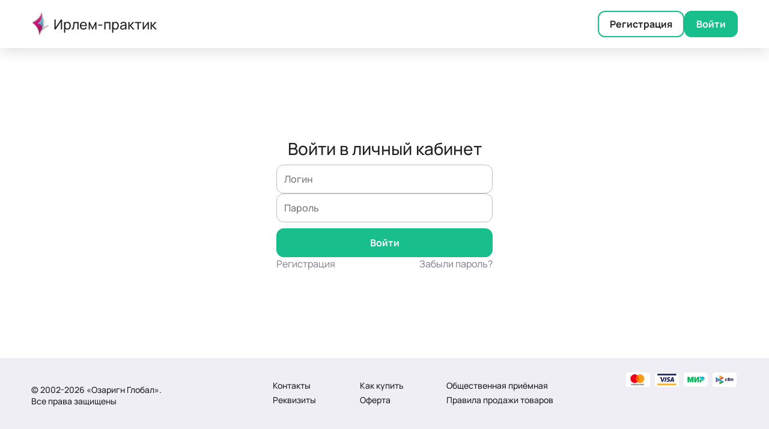

--- FILE ---
content_type: text/html; charset=UTF-8
request_url: https://rithm-practice.com/personal/?filter_payed=Y&filter_history=Y&section=orders
body_size: 8161
content:
<!DOCTYPE html>
<html>
    <head>
		<meta name='yandex-verification' content='43927a5b5e9d0513' />
        <meta name="viewport" content="width=device-width, initial-scale=1.0">
		<script type="text/javascript" src="/js/jquery-1.10.2.min.js"></script>
		<link href='/fonts/font.css' rel='stylesheet' type='text/css'>
		<meta http-equiv="Content-Type" content="text/html; charset=UTF-8" />
<meta name="robots" content="index, follow" />
<meta name="keywords" content="Ритмопрактик, Озаригн" />
<meta name="description" content="Ритмопрактик" />
<link href="/local/templates/.default/components/bitrix/system.auth.form/personal/style.css?17684727271656" type="text/css"  rel="stylesheet" />
<link href="/local/templates/irlem_2024/styles.css?176847272719133" type="text/css"  data-template-style="true"  rel="stylesheet" />
<script>if(!window.BX)window.BX={};if(!window.BX.message)window.BX.message=function(mess){if(typeof mess==='object'){for(let i in mess) {BX.message[i]=mess[i];} return true;}};</script>
<script>(window.BX||top.BX).message({"pull_server_enabled":"Y","pull_config_timestamp":1747915427,"shared_worker_allowed":"Y","pull_guest_mode":"N","pull_guest_user_id":0,"pull_worker_mtime":1747912202});(window.BX||top.BX).message({"PULL_OLD_REVISION":"Для продолжения корректной работы с сайтом необходимо перезагрузить страницу."});</script>
<script>(window.BX||top.BX).message({"JS_CORE_LOADING":"Загрузка...","JS_CORE_NO_DATA":"- Нет данных -","JS_CORE_WINDOW_CLOSE":"Закрыть","JS_CORE_WINDOW_EXPAND":"Развернуть","JS_CORE_WINDOW_NARROW":"Свернуть в окно","JS_CORE_WINDOW_SAVE":"Сохранить","JS_CORE_WINDOW_CANCEL":"Отменить","JS_CORE_WINDOW_CONTINUE":"Продолжить","JS_CORE_H":"ч","JS_CORE_M":"м","JS_CORE_S":"с","JSADM_AI_HIDE_EXTRA":"Скрыть лишние","JSADM_AI_ALL_NOTIF":"Показать все","JSADM_AUTH_REQ":"Требуется авторизация!","JS_CORE_WINDOW_AUTH":"Войти","JS_CORE_IMAGE_FULL":"Полный размер"});</script>

<script src="/bitrix/js/main/core/core.min.js?1747912203225353"></script>

<script>BX.Runtime.registerExtension({"name":"main.core","namespace":"BX","loaded":true});</script>
<script>BX.setJSList(["\/bitrix\/js\/main\/core\/core_ajax.js","\/bitrix\/js\/main\/core\/core_promise.js","\/bitrix\/js\/main\/polyfill\/promise\/js\/promise.js","\/bitrix\/js\/main\/loadext\/loadext.js","\/bitrix\/js\/main\/loadext\/extension.js","\/bitrix\/js\/main\/polyfill\/promise\/js\/promise.js","\/bitrix\/js\/main\/polyfill\/find\/js\/find.js","\/bitrix\/js\/main\/polyfill\/includes\/js\/includes.js","\/bitrix\/js\/main\/polyfill\/matches\/js\/matches.js","\/bitrix\/js\/ui\/polyfill\/closest\/js\/closest.js","\/bitrix\/js\/main\/polyfill\/fill\/main.polyfill.fill.js","\/bitrix\/js\/main\/polyfill\/find\/js\/find.js","\/bitrix\/js\/main\/polyfill\/matches\/js\/matches.js","\/bitrix\/js\/main\/polyfill\/core\/dist\/polyfill.bundle.js","\/bitrix\/js\/main\/core\/core.js","\/bitrix\/js\/main\/polyfill\/intersectionobserver\/js\/intersectionobserver.js","\/bitrix\/js\/main\/lazyload\/dist\/lazyload.bundle.js","\/bitrix\/js\/main\/polyfill\/core\/dist\/polyfill.bundle.js","\/bitrix\/js\/main\/parambag\/dist\/parambag.bundle.js"]);
</script>
<script>(window.BX||top.BX).message({"LANGUAGE_ID":"ru","FORMAT_DATE":"DD.MM.YYYY","FORMAT_DATETIME":"DD.MM.YYYY HH:MI:SS","COOKIE_PREFIX":"BITRIX_SM","SERVER_TZ_OFFSET":"10800","UTF_MODE":"Y","SITE_ID":"s1","SITE_DIR":"\/","USER_ID":"","SERVER_TIME":1768895139,"USER_TZ_OFFSET":0,"USER_TZ_AUTO":"Y","bitrix_sessid":"4f95a9bb845d6c5e6e489015ea81f5c9"});</script>


<script src="/bitrix/js/pull/protobuf/protobuf.min.js?174791220276433"></script>
<script src="/bitrix/js/pull/protobuf/model.min.js?174791220214190"></script>
<script src="/bitrix/js/main/core/core_promise.min.js?17479122032490"></script>
<script src="/bitrix/js/rest/client/rest.client.min.js?17479122029240"></script>
<script src="/bitrix/js/pull/client/pull.client.min.js?174791220249849"></script>
<script type='text/javascript'>window['recaptchaFreeOptions']={'size':'normal','theme':'light','badge':'bottomright','version':'','action':'','lang':'ru','key':'6LfuPm4UAAAAAPUggrz1vqjmHaQUfQD4WR84sdFB'};</script>
<script type="text/javascript">"use strict";!function(r,c){var l=l||{};l.form_submit;var i=r.recaptchaFreeOptions;l.loadApi=function(){if(!c.getElementById("recaptchaApi")){var e=c.createElement("script");e.async=!0,e.id="recaptchaApi",e.src="//www.google.com/recaptcha/api.js?onload=RecaptchafreeLoaded&render=explicit&hl="+i.lang,e.onerror=function(){console.error('Failed to load "www.google.com/recaptcha/api.js"')},c.getElementsByTagName("head")[0].appendChild(e)}return!0},l.loaded=function(){if(l.renderById=l.renderByIdAfterLoad,l.renderAll(),"invisible"===i.size){c.addEventListener("submit",function(e){if(e.target&&"FORM"===e.target.tagName){var t=e.target.querySelector("div.g-recaptcha").getAttribute("data-widget");grecaptcha.execute(t),l.form_submit=e.target,e.preventDefault()}},!1);for(var e=c.querySelectorAll(".grecaptcha-badge"),t=1;t<e.length;t++)e[t].style.display="none"}r.jQuery&&jQuery(c).ajaxComplete(function(){l.reset()}),void 0!==r.BX.addCustomEvent&&r.BX.addCustomEvent("onAjaxSuccess",function(){l.reset()})},l.renderAll=function(){for(var e=c.querySelectorAll("div.g-recaptcha"),t=0;t<e.length;t++)e[t].hasAttribute("data-widget")||l.renderById(e[t].getAttribute("id"))},l.renderByIdAfterLoad=function(e){var t=c.getElementById(e),a=grecaptcha.render(t,{sitekey:t.hasAttribute("data-sitekey")?t.getAttribute("data-sitekey"):i.key,theme:t.hasAttribute("data-theme")?t.getAttribute("data-theme"):i.theme,size:t.hasAttribute("data-size")?t.getAttribute("data-size"):i.size,callback:t.hasAttribute("data-callback")?t.getAttribute("data-callback"):i.callback,badge:t.hasAttribute("data-badge")?t.getAttribute("data-badge"):i.badge});t.setAttribute("data-widget",a)},l.reset=function(){l.renderAll();for(var e=c.querySelectorAll("div.g-recaptcha[data-widget]"),t=0;t<e.length;t++){var a=e[t].getAttribute("data-widget");r.grecaptcha&&grecaptcha.reset(a)}},l.submitForm=function(e){if(void 0!==l.form_submit){var t=c.createElement("INPUT");t.setAttribute("type","hidden"),t.name="g-recaptcha-response",t.value=e,l.form_submit.appendChild(t);for(var a=l.form_submit.elements,r=0;r<a.length;r++)if("submit"===a[r].getAttribute("type")){var i=c.createElement("INPUT");i.setAttribute("type","hidden"),i.name=a[r].name,i.value=a[r].value,l.form_submit.appendChild(i)}c.createElement("form").submit.call(l.form_submit)}},l.throttle=function(a,r,i){var n,d,c,l=null,o=0;i=i||{};function u(){o=!1===i.leading?0:(new Date).getTime(),l=null,c=a.apply(n,d),l||(n=d=null)}return function(){var e=(new Date).getTime();o||!1!==i.leading||(o=e);var t=r-(e-o);return n=this,d=arguments,t<=0||r<t?(l&&(clearTimeout(l),l=null),o=e,c=a.apply(n,d),l||(n=d=null)):l||!1===i.trailing||(l=setTimeout(u,t)),c}},l.replaceCaptchaBx=function(){var e=c.body.querySelectorAll("form img");l.renderAll();for(var t=0;t<e.length;t++){var a=e[t];if(/\/bitrix\/tools\/captcha\.php\?(captcha_code|captcha_sid)=[0-9a-z]+/i.test(a.src)&&(a.src="[data-uri]",a.removeAttribute("width"),a.removeAttribute("height"),a.style.display="none",!a.parentNode.querySelector(".g-recaptcha"))){var r="d_recaptcha_"+Math.floor(16777215*Math.random()).toString(16),i=c.createElement("div");i.id=r,i.className="g-recaptcha",a.parentNode.appendChild(i),l.renderById(r)}}var n=c.querySelectorAll('form input[name="captcha_word"]');for(t=0;t<n.length;t++){var d=n[t];"none"!==d.style.display&&(d.style.display="none"),d.value=""}},l.init=function(){l.renderById=l.loadApi,c.addEventListener("DOMContentLoaded",function(){l.renderAll(),l.replaceCaptchaBx();var t=l.throttle(l.replaceCaptchaBx,200),e=r.MutationObserver||r.WebKitMutationObserver||r.MozMutationObserver;e?new e(function(e){e.forEach(function(e){"childList"===e.type&&0<e.addedNodes.length&&"IFRAME"!==e.addedNodes[0].tagName&&t()})}).observe(c.body,{attributes:!1,characterData:!1,childList:!0,subtree:!0,attributeOldValue:!1,characterDataOldValue:!1}):c.addEventListener("DOMNodeInserted",function(e){t()})})},l.init(),r.Recaptchafree=l,r.RecaptchafreeLoaded=l.loaded,r.RecaptchafreeSubmitForm=l.submitForm}(window,document);</script>
<script type="text/javascript" id="amo_pixel_identifier_js" async="async" src="https://piper.amocrm.ru/pixel/js/identifier/pixel_identifier.js"></script>
<script type="text/javascript" data-skip-moving="true">
window.AMOPIXEL_IDENTIFIER_PARAMS = window.AMOPIXEL_IDENTIFIER_PARAMS || {};
window.AMOPIXEL_IDENTIFIER_PARAMS.onload = function (pixel_identifier) {
var visitor_uid = pixel_identifier.getVisitorUid() || '';
document.cookie = 'amocrm_visitor_uid=' + visitor_uid + ';path=/';
};
</script>



<script>var _ba = _ba || []; _ba.push(["aid", "f19772d255d3a74eed9e899b5fe39bb2"]); _ba.push(["host", "irlem-practice.ru"]); (function() {var ba = document.createElement("script"); ba.type = "text/javascript"; ba.async = true;ba.src = (document.location.protocol == "https:" ? "https://" : "http://") + "bitrix.info/ba.js";var s = document.getElementsByTagName("script")[0];s.parentNode.insertBefore(ba, s);})();</script>


		<title>Мой кабинет</title>
		<link rel="icon" type="image/x-icon" href="/local/templates/irlem_2024/images/favicon.png" />
		<!-- Yandex.Metrika counter -->
		<script type="text/javascript">
			(function (d, w, c) {
				(w[c] = w[c] || []).push(function() {
					try {
						w.yaCounter1067101 = new Ya.Metrika({
							id:1067101,
							clickmap:true,
							trackLinks:true,
							accurateTrackBounce:true,
							webvisor:true,
							trackHash:true
						});
					} catch(e) { }
				});

				var n = d.getElementsByTagName("script")[0],
					s = d.createElement("script"),
					f = function () { n.parentNode.insertBefore(s, n); };
				s.type = "text/javascript";
				s.async = true;
				s.src = "https://mc.yandex.ru/metrika/watch.js";

				if (w.opera == "[object Opera]") {
					d.addEventListener("DOMContentLoaded", f, false);
				} else { f(); }
			})(document, window, "yandex_metrika_callbacks");
		</script>
		<noscript><div><img src="https://mc.yandex.ru/watch/1067101" style="position:absolute; left:-9999px;" alt="" /></div></noscript>
		<!-- /Yandex.Metrika counter -->
        <script>
            var user = {fio:"",email:"",agreement:{name: "Согласие на обработку персональных данных", link: "https://rithm-time.tv/docs/agreement/"}};
            		</script>

		<!-- Chaport --> 
			
<script>
    const userdata = {
        id: '0',
        name: 'Unknown',
        email: 'Unknown',
        visitorId: 'ZVwp',
        visitorToken: '54656136eb1ebf70f8cc59a86f1e04ecc513d29a'
    };

    const path = window.location.pathname.toLowerCase();

    const skipPrefixes = [
        '/order-list/private_consulting/report/accountant_table.php',
        '/order-list/private_consulting/report/managermodern.php',
        '/order-list/private_consulting/report/koordcenter.php',
        '/order-list/magic_room/'
    ];

    if (!skipPrefixes.some(p => path.startsWith(p))) {

        let isStarted = false;

        let visitor = {
            name: userdata.name,
            email: userdata.email,
            notes: "ID пользователя: "+userdata.id
        };

        window.chaportConfig = {
            appId : '68d81c74b42e8887019f7d3b',
            launcher: {
                show: false,
            }
        };

        if(userdata.id != 0) {
            window.chaportConfig.visitor = visitor;
        }

        if(userdata.visitorId != 0) {
            window.chaportConfig.session = {
                user: {
                    visitorId: userdata.visitorId,
                    token: userdata.visitorToken,
                },
            };
        }

        (function(w,d,v3) {
            if(w.chaport)return;v3=w.chaport={};v3._q=[];v3._l={};v3.q=function(){v3._q.push(arguments)};v3.on=function(e,fn){if(!v3._l[e])v3._l[e]=[];v3._l[e].push(fn)};var s=d.createElement('script');s.type='text/javascript';s.async=true;s.src='https://app.chaport.ru/javascripts/insert.js';var ss=d.getElementsByTagName('script')[0];ss.parentNode.insertBefore(s,ss)

            s.onload = function() {
                w.chaport.on('ready', function () {
                    if(userdata.id === "0" && !isStarted) {
                        window.chaport.stopSession(true);
                        isStarted = true;
                        setTimeout(() => { window.chaport.startSession() }, 1000);
                    } else {
                        let b = d.createElement('button');
                        b.classList.add("chaport");
                        b.innerText = "";
                        b.onclick = function() {
                            window.chaport.toggle();
                        };
                        d.body.appendChild(b);
                    }
                });
                w.chaport.on('chat.started', function (data) {
                    if (data.visitorId && userdata.id != 0) {
                        $.post('/', { chaport: true, visitorID: data.visitorId }).done(function () {});
                    }
                });
            };
        })(window, document);
    }
</script>
<style>
    .chaport {
        position: fixed;
        bottom: 32px;
        right: 32px;
        border-radius: 16px;
        padding: 8px 12px;
        padding-left: 32px;
        background-color: #19BE8D;
        border: 2px solid #19BE8D;
        background-image: url("[data-uri]");
        background-repeat: no-repeat;
        background-position: 8px;
        font-size: 14px;
        line-height: 18px;
        color: #FFFFFF;
        box-shadow: 4px 4px 8px rgba(0, 0, 0, 0.15);
        z-index: 2000;
        outline: none;
        cursor: pointer;
    }
    .chaport:hover {
        background-color: #14A97C;
        border-color: #14A97C;
    }
    .chaport:active {
        background-color: #0F986F;
        border-color: #0F986F;
    }
    .chaport:before {
        content: "Техподдержка";
    }
    @media (max-width: 900px) {
        .chaport {
            bottom: 20px;
            right: 20px;
            width: 40px;
            height: 40px;
            background-position: center;
            background-size: 64%;
        }
        .chaport:before {
            content: "";
        }
    }
</style>		<!-- Chaport -->

		<!-- BeeJS --> 
				<link type='text/css' rel="stylesheet" href="/js/beeJS/style.css?_=38647">
		<script type="text/javascript" src="/js/beeJS/script.js?_=38647"></script>
		<script type="text/javascript" src="/js/beeJS/widgets.js?_=38647"></script>
		<!-- BeeJS -->
    </head>
    <body>
		<div id="panel"></div>
        <div id="wrap">
			<div class="header">
				<div class="content">
					<a class="logo" href="/">
						<img src="/local/templates/irlem_2024/images/logo.png" alt="ИрлЕМ" title="ИрлЕМ" />
						<h1>Ирлем-практик</h1>
					</a>
												<ul class="buttons">
								<li><a href="/auth/registration.php">Регистрация</a></li>
								<li><button data-modal="authform">Войти</button></li>
							</ul>
							<script>
								$("button[data-modal]").click(function(e) {
									$("body").append($("<div class='modal'><div class='modal__modal "+this.dataset.size+"'><div class='modal__clear'></div><div class='modal__body'></div></div></div>"));
									$("body").css("overflow", "hidden");
									$(".modal__modal").click(function(e) {
										e.stopPropagation();
									});
									$(".modal__clear").click(function(e) {
										$(".modal").remove();
										$("body").css("overflow", "auto");
										e.stopPropagation();
									});
									$(".modal .modal__button_blank").click(function(e) {
										$(".modal").remove();
										$("body").css("overflow", "auto");
										e.stopPropagation();
									});
									$(".modal").click(function(e) {
										$(".modal").remove();
										$("body").css("overflow", "auto");
										e.stopPropagation();
									});
									e.stopPropagation();

									let div = document.createElement("div");
									$(".modal__body").append(div);

									let app = BeeJS.package("user")["authform"].service;
									new app.Init(div, {});
								});
							</script>
											</div>
			</div>
			<div class="content">
				<div class="search">
									</div>
				<div id="breadcrumbs">
									</div>


	<script type="text/javascript" src="/js/jquery-1.10.2.min.js"></script>

	<link rel="stylesheet" type="text/css" href="/lib/bootstrap/bootstrap.min.css">
	<script type="text/javascript" src="/lib/bootstrap/bootstrap.min.js"></script>

	<link rel="stylesheet" type="text/css" href="/personal/new/style.css?_=3">
			
<div class="bx-system-auth-form">


	<form name="system_auth_form6zOYVN" method="post" target="_top" action="/personal/?login=yes&amp;filter_payed=Y&amp;filter_history=Y&amp;section=orders">
					<input type="hidden" name="backurl" value="/personal/?filter_payed=Y&amp;filter_history=Y&amp;section=orders" />
						<div class="auth">
			<h1>Войти в личный кабинет</h1>
			<input type="hidden" name="AUTH_FORM" value="Y">
			<input type="hidden" name="TYPE" value="AUTH">
			<input type="text" name="USER_LOGIN" value="" placeholder="Логин">
			<input type="password" name="USER_PASSWORD" autocomplete="off" placeholder="Пароль">
			<input type="submit" name="Login" value="Войти">
			<div>
				<a href="/auth/registration.php" rel="nofollow">Регистрация</a>
				<a href="/auth/?forgot_password=yes&amp;forgot_password=yes&amp;backurl=%2Fpersonal%2F%3Ffilter_payed%3DY%26filter_history%3DY%26section%3Dorders" rel="nofollow">Забыли пароль?</a>
			</div>
		</div>

		
		
		<script>
			BX.ready(function() {
				var loginCookie = BX.getCookie("BITRIX_SM_LOGIN");
				if (loginCookie) {
					var form = document.forms["system_auth_form6zOYVN"];
					var loginInput = form.elements["USER_LOGIN"];
					loginInput.value = loginCookie;
				}
			});
		</script>
	</form>

</div>
					</div>
				<div class="footer">
					<div class="content">
						<div class="copyright">
							© 2002-2026 «Озаригн Глобал».<br>Все права защищены
						</div>
						<ul>
							<li><a href="/docs/contacts/">Контакты</a></li>
							<li><a href="/docs/how_to_buy/">Как купить</a></li>
							<li><a href="/docs/lawyer/">Общественная приёмная</a></li>
							<li><a href="/docs/requirements/">Реквизиты</a></li>
							<li><a href="/docs/offer/">Оферта</a></li>
							<li><a href="/docs/sales_rules/">Правила продажи товаров</a></li>
						</ul>
						<div class="cards">
							<img src="/img/cards/1.png" />
							<img src="/img/cards/2.png" />
							<img src="/img/cards/3.png" />
							<img src="/img/cards/5.png" />
						</div>
					</div>
				</div>
			</body>
		</html>


--- FILE ---
content_type: text/css
request_url: https://rithm-practice.com/fonts/font.css
body_size: 386
content:
@font-face {
  font-family: 'PT Sans';
  font-style: normal;
  font-weight: 400;
  src: local('PT Sans'), local('PTSans-Regular'), url('../fonts/PTSans-Regular.woff2') format('woff2'), url('../fonts/PTSans-Regular.woff') format('woff');
}
@font-face {
  font-family: 'PT Sans';
  font-style: normal;
  font-weight: 700;
  src: local('PT Sans Bold'), local('PTSans-Bold'), url('../fonts/PTSans-Bold.woff2') format('woff2'), url('../fonts/PTSans-Bold.woff') format('woff');
}
@font-face {
  font-family: 'PT Sans';
  font-style: italic;
  font-weight: 400;
  src: local('PT Sans Italic'), local('PTSans-Italic'), url('../fonts/PTSans-Italic.woff2') format('woff2'), url('../fonts/PTSans-Italic.woff') format('woff');
}
@font-face {
  font-family: 'PT Sans';
  font-style: italic;
  font-weight: 700;
  src: local('PT Sans Bold Italic'), local('PTSans-BoldItalic'), url('../fonts/PTSans-BoldItalic.woff2') format('woff2'), url('../fonts/PTSans-BoldItalic.woff') format('woff');
}

@font-face {
  font-family: 'Glyphicons Halflings';
  src: url('../fonts/glyphicons-halflings-regular.eot');
  src: url('../fonts/glyphicons-halflings-regular.eot?#iefix') format('embedded-opentype'), url('../fonts/glyphicons-halflings-regular.woff2') format('woff2'), url('../fonts/glyphicons-halflings-regular.woff') format('woff'), url('../fonts/glyphicons-halflings-regular.ttf') format('truetype'), url('../fonts/glyphicons-halflings-regular.svg#glyphicons_halflingsregular') format('svg');
}

@font-face {
  font-family: 'Graphik LC Web Medium Regular';
  font-style: normal;
  font-weight: 700;
  src: local('Graphik LC Web Medium Regular'), local('GraphikLCWeb-Medium'), url('../fonts/GraphikLCWeb-Medium.ttf') format('ttf');
}


--- FILE ---
content_type: text/css
request_url: https://rithm-practice.com/local/templates/.default/components/bitrix/system.auth.form/personal/style.css?17684727271656
body_size: 592
content:
.auth {
    display: flex;
    flex-wrap: wrap;
    justify-content: center;
    gap: 10px;
    width: 360px;
    margin: 0 auto;
    margin-top: 100px;
    font-family: Manrope;
    color: #222126;
}
.auth h1 {
    width: 100%;
    margin-bottom: 10px;
    font-size: 28px;
    font-weight: 500;
    line-height: 34px;
    text-align: center;
}
.auth input {
    width: 100%;
    height: 48px;
    border: 1px solid #BCBCC9;
    border-radius: 12px;
    padding: 12px;
    font-size: 16px;
    font-weight: 500;
    line-height: 21.86px;
    text-align: left;
    box-sizing: border-box;
}
.auth input[type=submit] {
    margin-top: 10px;
	background-color: #19BE8D;
	border: 1px solid #19BE8D;
	color: #fff;
	font-size: 16px;
	font-weight: 700;
	line-height: 22px;
	letter-spacing: 0em;
	text-align: center;
	cursor: pointer;
}
.auth input[type=submit]:hover {
	background-color: #14A97C;
	border-color: #14A97C;
	color: #fff;
}
.auth input[type=submit]:active {
	background-color: #0F986F;
	border-color: #0F986F;
	color: #fff;
}
.auth div {
    display: flex;
    justify-content: space-between;
    width: 100%;
}
.auth a {
    font-size: 16px;
    font-weight: 400;
    line-height: 23px;
    text-align: center;
	text-decoration: none;
	cursor: pointer;
	color: #7A7A8B;
}
.auth a:hover {
	color: #19BE8D;
    text-decoration: none;
    font-weight: 700;
}
@media (max-width: 768px) {
    .auth {
        width: calc(100% - 20px);
        margin: 10px;
        margin-top: 50px;
    }
    .auth h1 {
        margin: 0;
        font-size: 22px;
        font-weight: 700;
        text-align: left;
    }
    .auth a {
        margin-top: 20px;
    }
}

--- FILE ---
content_type: text/css
request_url: https://rithm-practice.com/local/templates/irlem_2024/styles.css?176847272719133
body_size: 5036
content:
@import url('/fonts/Manrope/Manrope.css');
@import url('/fonts/Geologica/Geologica.css');

html, body, div, span, applet, object, iframe,
h1, h2, h3, h4, h5, h6, p, blockquote, pre,
a, abbr, acronym, address, big, cite, code,
del, dfn, em, font, img, ins, kbd, q, s, samp,
small, strike, strong, tt, var,
b, u, i, center,
dl, dt, dd, ol, ul, li,
fieldset, form, label, legend,
table, caption, tbody, tfoot, thead, tr, th, td {
    margin: 0;
    padding: 0;
    border: 0;
    outline: 0;
    font-size: 100%;
    vertical-align: top;
    background: transparent;
}

blockquote {
	margin: 10px 0 10px 20px;
	position: relative;
	background: #41b83b;
	display: block;
	padding: 10px 25px;
	border-right: #FF0000 solid 3px;
	color: #FFFFFF;
	font-style: italic;
	font-size:14px;

}
input, textarea, keygen, select, button {font-family: Manrope;}
.oldb {
height: 60px;
    position: relative;

}
a {
	color: #0c878e;
}
a:hover {
	color: #ff6e56;
}
body {
    line-height: 1;

}
ol, ul {
    list-style: none;
}
blockquote, q {
	position: absolute;
    quotes: none;
    right: 420px;
}

:focus {
    outline: 0;
}

table {
    border-collapse: collapse;
    border-spacing: 0;
}


html, body {
	height: 100%;
}
body {
    background: #FFFFFF;
    color: #000000;
    font: normal 11pt 'PT Sans',Verdana,Tahoma,Arial,sans-serif;
}
#wrap {
    display: grid;
    grid-template-rows: auto 1fr auto;
    min-height: 100vh;
    position: relative;
    min-height: 100%;
}
#wrap .content {
	max-width: 1244px;
	margin: 0 auto;
}
#wrap > .header {
	background: #FFFFFF;
	height: 80px;
	margin-bottom: 30px;
    box-shadow: 0px 4px 24px 0px #00000024;
}
#wrap > .header .content {
	display: flex;
	align-items: center;
	justify-content: space-between;
	padding: 0 34px;
    box-sizing: border-box;
}
#wrap > .footer {
    width: 100%;
	background: #EEEEF4;
}
#wrap > .footer .content {
	display: grid;
	grid-template-columns: 2fr 3fr 1fr;
    align-items: center;
	column-gap: 30px;
	height: 124px;
	padding: 0 34px;
	box-sizing: border-box;
}
#wrap > .footer ul {
	display: grid;
	grid-column: 2;
	column-gap: 10px;
	row-gap: 5px;
	grid-template-columns: 1fr 1fr 2fr;
	font-family: Manrope;
	font-size: 14px;
	font-weight: 500;
	line-height: 19.12px;
	text-align: left;
	align-content: center;
}
#wrap > .footer a {
	color: #222126;
	text-decoration: none;
}
#wrap > .footer a:hover {
	color: #19BE8D;
}
#wrap > .footer a:active {
	color: #0F986F;
}
#wrap > .footer .copyright {
	font-family: Manrope;
	font-size: 14px;
	font-weight: 500;
	line-height: 19.12px;
	text-align: left;
	color: #222126;
}
#wrap > .footer .cards {
    display: grid;
    grid-template-columns: 40px 40px 40px 40px;
    grid-gap: 8px;
    grid-column: 3;
    align-items: center;
    align-content: center;
    margin-top: -52px;
}
#wrap > .footer .cards > img{
    width: 100%;
    border-radius: 4px;
}
#wrap > .header .logo {
	display: flex;
    align-items: center;
    padding: 19px 0;
	border: none;
	color: #222126;
	text-decoration: none;
}
#wrap > .header .logo:hover {
    text-decoration: none;
}
#wrap > .header .logo h1 {
    margin: 0;
	border: none;
	color: #222126;
	font-family: Manrope;
	font-size: 23px;
	font-weight: 500;
	line-height: 27px;
	text-align: left;
}
#wrap > .header .logo img {
	height: 42px;
}
#wrap > .header .buttons {
	display: flex;
    gap: 10px;
    margin: 0;
}
#wrap > .header .buttons a {
	display: block;
    height: 44px;
    padding: 9px 18px;
    border-radius: 12px;
    border: 2px solid #19BE8D;
    background: #FFFFFF;
    color: #222126;
    font-family: Manrope;
    font-size: 16px;
    font-weight: 700;
    line-height: 22px;
    text-align: left;
	text-decoration: none;
    box-sizing: border-box;
	cursor: pointer;
}
#wrap > .header .buttons li:last-child a {
    background: #19BE8D;
    border-color:#19BE8D;
    color: #FFFFFF;
}
#wrap > .header .buttons li a:hover {
    background: #14A97C;
    border-color:#14A97C;
    color: #FFFFFF;
    text-decoration: none;
}
#wrap > .header .buttons li a:active {
    background: #0F986F;
    border-color:#0F986F;
    color: #FFFFFF;
    text-decoration: none;
}
#wrap > .header .buttons button {
	display: block;
    height: 44px;
    padding: 9px 18px;
    border-radius: 12px;
    border: 2px solid #19BE8D;
    background: #FFFFFF;
    color: #222126;
    font-family: Manrope;
    font-size: 16px;
    font-weight: 700;
    line-height: 22px;
    text-align: left;
	text-decoration: none;
    box-sizing: border-box;
	cursor: pointer;
    background: #19BE8D;
    border-color:#19BE8D;
    color: #FFFFFF;
}
#wrap > .header .buttons button:hover {
    background: #14A97C;
    border-color:#14A97C;
    color: #FFFFFF;
    text-decoration: none;
}
#wrap > .header .buttons button:active {
    background: #0F986F;
    border-color:#0F986F;
    color: #FFFFFF;
    text-decoration: none;
}
#wrap > .header .personal {
	display: flex;
    align-items: center;
    gap: 15px;
	position: relative;
}
#wrap > .header .personal > a {
	border: 1px solid #BCBCC9;
    height: 35px;
    border-radius: 8px;
    font-family: Manrope;
    font-size: 16px;
    font-weight: 600;
    line-height: 21.86px;
    text-align: left;
    color: #222126;
    padding: 6px 12px;
    box-sizing: border-box;
    text-decoration: none;
}
#wrap > .header .personal > a:hover {
    background: #14A97C;
    border-color:#14A97C;
    color: #FFFFFF;
    text-decoration: none;
}
#wrap > .header .personal > a:active {
    background: #0F986F;
    border-color:#0F986F;
    color: #FFFFFF;
    text-decoration: none;
}
#wrap > .header .personal > button {
	width: 50px;
    height: 50px;
    border: none;
    border-radius: 50%;
	background-position: center;
	background-size: 100% auto;
	background-repeat: no-repeat;
    cursor: pointer;
}
#wrap > .header .personal .name {
    font-family: Manrope;
    font-size: 16px;
    font-weight: 600;
    text-align: left;
}
body > .modal {
	position: fixed;
    top: 0;
    left: 0;
    width: 100%;
    height: 100%;
    background: rgba(34, 33, 38, 0.65);
    z-index: 1000;
    overflow: auto;
}
.modal__modal {
	position: absolute;
	top: 200px;
	left: calc((100% - 440px)/2);
	width: 440px;
	background: #fff;
    border-radius: 8px;
	opacity: 1;
	box-shadow: 0px 4px 24px 0px #00000024;
	z-index: 1001;
}
.modal__body {
	position: relative;
	padding: 40px;
    padding-bottom: 20px;
}
.modal__body h2 {
	font-family: Manrope;
	font-size: 26px;
	font-weight: 500;
	line-height: 30px;
	text-align: left;
	margin: 0;
    margin-bottom: 20px;
}
.modal__clear {
	position: absolute;
    width: 24px;
    height: 24px;
    top: 35px;
    right: 40px;
    background-image: url("[data-uri]");
    background-repeat: no-repeat;
    background-position: center;
	cursor: pointer;
	z-index: 102;
}
.modal__clear:hover {
	background-image: url("[data-uri]");
}
.modal__clear:active {
	background-image: url("[data-uri]");
}
.modal__body section {
    position: relative;
	background: linear-gradient(267.05deg, #19BE8D -10.2%, #6C5BEC 95.18%);
    margin: -40px;
    padding: 35px 40px;
    padding-bottom: 5px;
    margin-bottom: 20px;
    border-top-left-radius: 8px;
    border-top-right-radius: 8px;
}
.modal__body section:after {
	content: "";
    background-image: url("[data-uri]");
    width: 310px;
    height: 100%;
    position: absolute;
    top: 0;
    right: 70px;
}
.modal__body section h2 {
    color: #fff;
}
.modal__body section p {
    color: #fff;
}
.dropdown__content {
	display: none;
	position: absolute;
    top: 60px;
    right: 0;
	padding: 20px;
	background: #fff;
	border-radius: 15px;
	z-index: 200;
	box-shadow: 0px 4px 24px rgba(0, 0, 0, 0.14);
}
.dropdown__content a {
    display: block;
    margin-bottom: 8px;
    color: #222126;
    font-family: Manrope;
    font-size: 14px;
    font-weight: 500;
    line-height: 20px;
    text-align: left;
    text-decoration: none;
}
#wrap > .header .dropdown__content a:hover {
    color: #19BE8D;
}
#wrap > .header .dropdown__content a:active {
    color: #0F986F;
}
#wrap > .header .dropdown__content > .exit {
    position: relative;
    margin-bottom: 0;
    padding-left: 30px;
}
#wrap > .header .dropdown__content > .exit::before {
    content: "";
    position: absolute;
    background-image: url("[data-uri]");
    width: 22px;
    height: 24px;
    top: -2px;
    left: 0px;
}
#wrap > .header .dropdown__content > .exit:hover::before {
    background-image: url("[data-uri]")
}
#wrap > .header .dropdown__content > .exit:active::before {
    background-image: url("[data-uri]")
}

#wrap > .header .dropdown__content > hr {
    margin: 10px -20px;
    border: none;
    border-bottom: 1px solid #BCBCC9;
    opacity: 40%;
}
#wrap > .header .dropdown__content .menu > hr {
    margin: 10px -20px;
    border: none;
    border-bottom: 1px solid #BCBCC9;
    opacity: 40%;
}
#wrap > .header .dropdown__content_active {
	display: block;
}
#wrap > .header .dropdown__content > .mobile {
    display: none;
}
@media (max-width: 768px) {
    #wrap > .header {
        height: 60px;
        margin-bottom: 20px;
    }
    #wrap > .header .content {
        padding: 0 10px;
    }
    #wrap > .header .buttons li:first-child {
        display: none;
    }
    #wrap > .header .logo {
        padding: 10px 0;
    }
    #wrap > .header .logo h1 {
        font-size: 16px;
        line-height: 18px;
    }
    #wrap > .header .personal > a {
        display: none;
    }
    #wrap > .header .personal > button {
        width: 42px;
        height: 42px;
    }
    #wrap > .header .personal .name {
        display: none;
    }
    #wrap > .footer {
        padding: 20px 0;
        height: 217px;
        box-sizing: border-box;
    }
    #wrap > .footer .content {
        grid-template-columns: 1fr;
    }
    #wrap > .footer ul {
        grid-column: 1;
        margin: 0;
        grid-template-columns: 1fr 2fr;
    }
    #wrap > .footer ul li:nth-child(2) {
        grid-column: 1;
        grid-row: 3;
    }
    #wrap > .footer ul li:nth-child(3) {
        grid-column: 2;
    }
    #wrap > .footer ul li:nth-child(5) {
        grid-column: 2;
    }
    #wrap > .footer ul li:nth-child(6) {
        grid-column: 2;
        grid-row: 2;
    }
    #wrap > .footer .copyright {
        grid-row: 4;
    }
    #wrap > .footer .cards {
        grid-row: 3;
        grid-column: 1;
        margin: 20px 0 25px 0;
        grid-template-columns: 50px 50px 50px 50px;
    }
    .modal__modal {
        width: 100%;
        top: 0;
        left: 0;
    }
    .modal__body {
        padding: 10px;
        padding-top: 40px;
        padding-bottom: 0;
    }
    .modal__body section h2 {
        font-size: 22px;
    }
    .modal__clear {
        right: 20px;
    }
    #wrap > .header .dropdown__content .personal {
        flex-direction: column;
        gap: 0px;
        align-items: unset;
    }
    #wrap > .header .dropdown__content .personal a {
        display: block;
        text-align: center;
        border-color: #19BE8D;
        color: #222126;
    }
    #wrap > .header .dropdown__content .personal a:hover {
        background: none;
    }
    #wrap > .header .dropdown__content > .mobile {
        display: block;
    }
}


--- FILE ---
content_type: text/css
request_url: https://rithm-practice.com/js/beeJS/style.css?_=38647
body_size: 33512
content:

.ip-user-requisite {
  font-family: Manrope;
  color: #222126;
  font-size: 16px;
  margin-bottom: 60px;
}
@media (max-width: 768px) {
  .ip-user-requisite {
    width: 100%;
    padding: 0 12px;
    box-sizing: border-box;
  }
}
.ip-user-requisite .tab > input[type=radio] {
  display: none;
}
.ip-user-requisite .tab > input[type=radio] + label {
  width: 100%;
  height: 48px;
  border: 1px solid #BCBCC9;
  border-radius: 12px;
  background: #fff;
  padding: 12px;
  font-size: 16px;
  font-weight: 500;
  line-height: 22px;
  text-align: left;
  box-sizing: border-box;
  transition: 0.4s;
  border-bottom-left-radius: 0;
  border-bottom-right-radius: 0;
  cursor: pointer;
}
@media (max-width: 768px) {
  .ip-user-requisite .tab > input[type=radio] + label {
    display: block;
    border-radius: 12px;
  }
}
.ip-user-requisite .tab > input[type=radio]:checked + label {
  width: 100%;
  height: 48px;
  border-radius: 12px;
  padding: 12px;
  background-color: #19BE8D;
  border: 2px solid #19BE8D;
  color: #fff;
  font-size: 16px;
  font-weight: 700;
  line-height: 22px;
  letter-spacing: 0em;
  text-align: center;
  box-sizing: border-box;
  cursor: pointer;
  border-bottom-left-radius: 0;
  border-bottom-right-radius: 0;
}
@media (max-width: 768px) {
  .ip-user-requisite .tab > input[type=radio]:checked + label {
    display: block;
    border-radius: 12px;
  }
}
.ip-user-requisite form {
  padding-top: 20px;
  margin-top: 12px;
  border-top: 1px solid #BCBCC9;
}
@media (max-width: 768px) {
  .ip-user-requisite form {
    border: none;
  }
}
.ip-user-requisite form .form_input {
  display: grid;
  grid-template-columns: 300px 1fr;
  grid-gap: 12px;
  align-items: center;
}
@media (max-width: 768px) {
  .ip-user-requisite form .form_input {
    grid-template-columns: 1fr;
    grid-gap: 12px;
  }
}
.ip-user-requisite form .form_input > input[type=text] {
  width: 100%;
  height: 48px;
  border: 1px solid #BCBCC9;
  border-radius: 12px;
  background: #fff;
  padding: 12px;
  font-size: 16px;
  font-weight: 500;
  line-height: 22px;
  text-align: left;
  box-sizing: border-box;
  transition: 0.4s;
  margin-bottom: 8px;
}
@media (max-width: 768px) {
  .ip-user-requisite form .form_input > input[type=text] {
    margin-bottom: 16px;
  }
}
.ip-user-requisite form .form_input > input[type=date] {
  width: 100%;
  height: 48px;
  border: 1px solid #BCBCC9;
  border-radius: 12px;
  background: #fff;
  padding: 12px;
  font-size: 16px;
  font-weight: 500;
  line-height: 22px;
  text-align: left;
  box-sizing: border-box;
  transition: 0.4s;
  max-width: 156px;
  margin-bottom: 8px;
}
@media (max-width: 768px) {
  .ip-user-requisite form .form_input > input[type=date] {
    margin-bottom: 16px;
  }
}
.ip-user-requisite form > input[type=submit] {
  width: 100%;
  height: 48px;
  border-radius: 12px;
  padding: 12px;
  background-color: #19BE8D;
  border: 2px solid #19BE8D;
  color: #fff;
  font-size: 16px;
  font-weight: 700;
  line-height: 22px;
  letter-spacing: 0em;
  text-align: center;
  box-sizing: border-box;
  cursor: pointer;
  max-width: 200px;
  margin-top: 20px;
  margin-bottom: 20px;
}
.ip-user-requisite form > input[type=submit]:hover {
  background-color: #14A97C;
  border-color: #14A97C;
  color: #fff;
}
.ip-user-requisite form > input[type=submit]:active {
  background-color: #19BE8D;
  border-color: #19BE8D;
}
.ip-user-requisite form > input[type=submit].disabled {
  background-color: #bcbcc9;
  border: 1px solid #bcbcc9;
  cursor: not-allowed;
}
.ip-user-requisite a {
  color: #19BE8D;
  cursor: pointer;
  margin-bottom: 60px;
}
@media (max-width: 768px) {
  .ip-user-requisite table {
    display: block;
    width: 100%;
  }
}
.ip-user-requisite table > caption {
  margin-bottom: 12px;
  font-size: 20px;
}
@media (max-width: 768px) {
  .ip-user-requisite table > thead {
    display: none;
  }
}
.ip-user-requisite table > thead > tr {
  border-bottom: 1px solid #BCBCC9;
}
.ip-user-requisite table > thead > tr > th {
  padding: 24px 10px;
  vertical-align: middle;
  text-align: center;
}
@media (max-width: 768px) {
  .ip-user-requisite table > thead > tr > th {
    display: block;
    width: 100%;
    padding: 0;
  }
}
@media (max-width: 768px) {
  .ip-user-requisite table > tbody {
    display: block;
  }
}
.ip-user-requisite table > tbody > tr {
  border-bottom: 1px solid #BCBCC9;
  background: #F6F6FA;
}
@media (max-width: 768px) {
  .ip-user-requisite table > tbody > tr {
    display: flex;
    flex-wrap: wrap;
    justify-content: space-between;
    gap: 15px;
    padding: 20px 10px;
    margin: 0 -10px;
  }
}
@media (max-width: 768px) {
  .ip-user-requisite table > tbody > tr:nth-child(1) {
    border-top: 1px solid #BCBCC9;
  }
}
.ip-user-requisite table > tbody > tr:nth-child(even) {
  background: #F6F6FA;
}
@media (max-width: 768px) {
  .ip-user-requisite table > tbody > tr:nth-child(even) {
    background: #FFF;
  }
}
.ip-user-requisite table > tbody > tr > td {
  padding: 24px 10px;
  vertical-align: middle;
  text-align: center;
}
@media (max-width: 768px) {
  .ip-user-requisite table > tbody > tr > td {
    display: block;
    width: 100%;
    padding: 0;
  }
}
.user-auth-shell {
  width: 360px;
  margin: 100px auto;
  font-family: Manrope;
  color: #222126;
}
@media (max-width: 767px) {
  .user-auth-shell {
    width: auto;
    margin: 40px auto;
    padding: 24px;
  }
}
.user-authform-shell {
  font-family: Manrope;
}
.user-authform-shell > form > h2 {
  margin-bottom: 40px;
}
.user-authform-shell__grid {
  display: flex;
  flex-wrap: wrap;
  justify-content: center;
  gap: 10px;
  width: 100%;
  margin: 20px auto;
  color: #222126;
}
@media (max-width: 768px) {
  .user-authform-shell__grid {
    margin-top: 20px;
  }
}
.user-authform-shell__grid > input {
  width: 100%;
  height: 48px;
  border: 1px solid #BCBCC9;
  border-radius: 12px;
  padding: 12px;
  font-size: 16px;
  font-weight: 500;
  line-height: 21.86px;
  text-align: left;
  box-sizing: border-box;
}
.user-authform-shell__grid > input[type=button] {
  background-color: #19BE8D;
  border: 2px solid #19BE8D;
  color: #fff;
  font-weight: 700;
  line-height: 22px;
  letter-spacing: 0em;
  text-decoration: none;
  text-align: center;
  outline: none;
  cursor: pointer;
}
.user-authform-shell__grid > input[type=button]:hover {
  background-color: #14A97C;
  border-color: #14A97C;
  color: #fff;
}
.user-authform-shell__grid > input[type=button]:active {
  background-color: #0F986F;
  border-color: #0F986F;
  color: #fff;
}
.user-authform-shell__links {
  display: flex;
  justify-content: space-between;
  width: 100%;
  margin-top: 10px;
}
.user-authform-shell__links > a {
  font-size: 16px;
  font-weight: 400;
  line-height: 23px;
  text-align: center;
  text-decoration: none;
  cursor: pointer;
  color: #7A7A8B;
}
.user-authform-shell__links > a:hover {
  color: #19BE8D;
  text-decoration: none;
}
.user-authform-shell__error {
  text-align: center;
  color: #ff0000;
}
.common-modal {
  position: fixed;
  top: 0;
  left: 0;
  width: 100%;
  height: 100%;
  overflow: auto;
  display: flex;
  align-items: center;
  justify-content: center;
  padding: 40px;
  background: rgba(34, 33, 38, 0.65);
  box-sizing: border-box;
  font-family: Manrope;
  color: #222126;
}
@media (max-width: 768px) {
  .common-modal {
    padding: 0;
    align-items: unset;
  }
}
.common-modal__body {
  display: flex;
  flex-wrap: wrap;
  gap: 20px;
  position: relative;
  width: 560px;
  background: #fff;
  border-radius: 8px;
  box-shadow: 0px 4px 24px 0px rgba(0, 0, 0, 0.1411764706);
  z-index: 101;
}
@media (max-width: 768px) {
  .common-modal__body {
    width: 100%;
    height: fit-content;
  }
}
.common-modal__header {
  display: flex;
  align-items: center;
  justify-content: space-between;
  width: 100%;
  margin-top: -2px;
  padding: 25px;
  border-top-left-radius: 8px;
  border-top-right-radius: 8px;
}
@media (max-width: 768px) {
  .common-modal__header {
    padding: 20px 10px;
  }
}
.common-modal__title {
  margin: 0;
  font-size: 20px;
  font-weight: 500;
  line-height: 30px;
  text-align: left;
}
@media (max-width: 768px) {
  .common-modal__title {
    margin-bottom: 5px;
  }
}
.common-modal__close {
  width: 24px;
  height: 24px;
  border: none;
  background-image: url("[data-uri]");
  background-position: center;
  background-repeat: no-repeat;
  background-color: transparent;
  cursor: pointer;
}
.common-modal__close:hover {
  background-image: url("[data-uri]");
}
.common-modal__close:active {
  background-image: url("[data-uri]");
}
.common-modal__content {
  width: 100%;
  padding: 0 25px;
}
@media (max-width: 768px) {
  .common-modal__content {
    padding: 10px;
  }
}
.common-modal__footer {
  display: flex;
  align-items: center;
  justify-content: flex-end;
  width: 100%;
  padding: 25px;
  padding-top: 0;
}
.common-modal__button {
  padding: 8px 16px;
  border: none;
  border-radius: 6px;
  border: 1px solid #ccc;
  background-color: #fff;
  color: #383838;
  font-size: 16px;
  line-height: 1.1;
  transition: 0.4s;
  cursor: pointer;
}
.common-modal__button:hover {
  background-color: #ddd;
}
.common-modal__button:active {
  background-color: #ccc;
}
.common-popup {
  position: absolute;
  top: 0;
  left: 0;
  overflow: auto;
  display: flex;
  align-items: center;
  justify-content: center;
  box-sizing: border-box;
  font-family: Manrope;
  color: #222126;
  background: #fff;
  border-radius: 8px;
  box-shadow: 0px 4px 24px 0px rgba(0, 0, 0, 0.1411764706);
  z-index: 101;
}
@media (max-width: 768px) {
  .common-popup {
    padding: 0;
    align-items: unset;
  }
}
.common-popup__body {
  display: flex;
  flex-wrap: wrap;
  justify-content: space-between;
  gap: 20px;
}
@media (max-width: 768px) {
  .common-popup__body {
    width: 100%;
    height: fit-content;
  }
}
.common-popup__close {
  border: none;
  background: none;
  padding: 0 10px;
  font-size: 24px;
  cursor: pointer;
}
.common-popup__content {
  padding: 10px;
}
.user-consultations-cancel {
  display: flex;
  flex-direction: column;
  gap: 16px;
  height: 100%;
  margin-bottom: -16px;
}
.user-consultations-cancel__button {
  display: block;
  width: 174px;
  height: 54px;
  margin-bottom: 16px;
  border: 1px solid #19BE8D;
  border-radius: 12px;
  background: #19BE8D !important;
  color: #fff;
  font-size: 16px;
  font-weight: 700;
  line-height: 22px;
  text-align: center;
  cursor: pointer;
}
.user-consultations-cancel__button:hover {
  background: #14A97C !important;
}
.user-consultations-cancel__button:active {
  background: #0F986F !important;
}
.user-consultations-claim {
  display: grid;
  grid-template-columns: 300px 1fr;
  grid-gap: 32px 24px;
  margin-bottom: 24px;
}
.user-consultations-claim.block {
  display: block;
  margin-top: 24px;
  font-size: 16px;
  text-align: center;
}
.user-consultations-claim__message {
  padding-left: 40px;
  background-image: url("[data-uri]: 24px;[base64]");
  background-repeat: no-repeat;
  color: #222126;
  font-size: 14px;
  font-weight: 600;
  line-height: 16.8px;
  text-align: left;
  opacity: 0.5;
}
.user-consultations-claim__button {
  display: block;
  width: 174px;
  height: 54px;
  margin-bottom: 16px;
  border: 1px solid #19BE8D;
  border-radius: 12px;
  background: #19BE8D !important;
  color: #fff;
  font-size: 16px;
  font-weight: 700;
  line-height: 22px;
  text-align: center;
  cursor: pointer;
}
.user-consultations-claim__button:hover {
  background: #14A97C !important;
}
.user-consultations-claim__button:active {
  background: #0F986F !important;
}
.user-consultations-claim__button.hidden {
  display: none;
}
.user-consultations-contact {
  display: flex;
  flex-wrap: wrap;
  gap: 20px;
  margin-bottom: 20px;
}
.user-consultations-contact__info {
  display: grid;
  grid-template-columns: 1fr 1fr;
  grid-gap: 12px;
  padding: 0 25px;
  margin: 0 -25px;
  padding-bottom: 10px;
  border-bottom: 1.5px solid #BCBCC9;
  box-sizing: border-box;
}
@media (max-width: 768px) {
  .user-consultations-contact__info {
    grid-template-columns: 1fr;
    width: 100%;
    padding: 0 10px;
    padding-bottom: 10px;
    margin: 0;
  }
}
.user-consultations-contact__title {
  font-size: 20px;
  font-weight: 700;
  line-height: 25px;
  text-align: left;
}
.user-consultations-contact__date {
  color: #8D8C90;
  font-size: 14px;
  font-weight: 600;
  line-height: 22px;
  text-align: left;
}
.user-consultations-contact__ritmolog {
  display: flex;
  gap: 10px;
  align-items: flex-start;
  font-size: 14px;
  font-weight: 400;
  line-height: 22px;
  text-align: left;
}
.user-consultations-contact__image {
  width: 50px;
  height: 50px;
  min-width: 50px;
  border: none;
  border-radius: 50%;
  background-image: url(//rithm-time.tv/img/new/user-photo-stub.png);
  background-position: center;
  background-size: cover;
  background-repeat: no-repeat;
}
.user-consultations-contact__name {
  font-weight: 700;
}
.user-consultations-contact__type {
  color: #45454C;
}
.user-consultations-contact__list {
  display: grid;
  grid-template-columns: 1fr 1fr;
  grid-gap: 10px;
  width: 100%;
}
.user-consultations-contact__contact {
  display: block;
  height: 44px;
  padding-left: 50px;
  background-repeat: no-repeat;
  font-size: 16px;
  font-weight: 400;
  line-height: 40px;
  text-align: left;
  text-decoration: none;
  color: #222126;
}
.user-consultations-contact__contact:hover {
  color: #19BE8D;
}
.user-consultations-contact__contact:active {
  color: #0F986F;
}
.user-consultations-contact__contact_phone {
  background-image: url("[data-uri]");
}
.user-consultations-contact__contact_email {
  background-image: url("[data-uri]");
}
.user-consultations-contact__contact_whatsapp {
  background-image: url("[data-uri]");
}
.user-consultations-contact__contact_telegram {
  background-image: url("[data-uri]");
}
.user-consultations-feedback {
  display: flex;
  flex-wrap: wrap;
  gap: 20px;
}
.user-consultations-feedback__info {
  display: grid;
  grid-template-columns: 1fr 1fr;
  grid-gap: 12px;
  padding: 0 25px;
  margin: 0 -25px;
  padding-bottom: 10px;
  border-bottom: 1.5px solid #BCBCC9;
  box-sizing: border-box;
}
@media (max-width: 768px) {
  .user-consultations-feedback__info {
    grid-template-columns: 1fr;
    width: 100%;
    padding: 0 10px;
    padding-bottom: 10px;
    margin: 0;
  }
}
.user-consultations-feedback__title {
  font-size: 20px;
  font-weight: 700;
  line-height: 25px;
  text-align: left;
}
.user-consultations-feedback__date {
  color: #8D8C90;
  font-size: 14px;
  font-weight: 600;
  line-height: 22px;
  text-align: left;
}
.user-consultations-feedback__ritmolog {
  display: flex;
  gap: 10px;
  align-items: flex-start;
  font-size: 14px;
  font-weight: 400;
  line-height: 22px;
  text-align: left;
}
.user-consultations-feedback__image {
  width: 50px;
  height: 50px;
  min-width: 50px;
  border: none;
  border-radius: 50%;
  background-image: url(//rithm-time.tv/img/new/user-photo-stub.png);
  background-position: center;
  background-size: cover;
  background-repeat: no-repeat;
}
.user-consultations-feedback__name {
  font-weight: 700;
}
.user-consultations-feedback__type {
  color: #45454C;
}
.user-consultations-feedback__anketa {
  width: 100%;
  min-height: 100px;
}
.user-consultations-feedback__anketa .anketa-client {
  padding: 0;
  margin: 0 -25px;
  box-shadow: none;
}
.user-consultations-feedback__anketa .anketa-client__question-item {
  width: 100%;
  padding: 15px 25px;
  background: transparent;
  box-shadow: none;
  box-sizing: border-box;
}
.user-consultations-feedback__anketa .anketa-client .question-alias__stars {
  display: flex;
  justify-content: space-between;
  align-items: center;
}
.user-consultations-feedback__anketa .anketa-client .question-alias__stars .anketa-client__question-widget {
  background: #F6F6FA;
  border-radius: 12px;
  padding: 11px 45px;
}
.user-consultations-feedback__anketa .anketa-client .question-alias__stars .anketa-client__question-text p {
  font-weight: 600;
  margin: 0;
}
.user-consultations-feedback__anketa .anketa-client .question-alias__stars .anketa-client__question-error {
  display: none;
}
.user-consultations-feedback__anketa .anketa-client .anketa-client__question-widget textarea {
  border: 1px solid #BCBCC9;
  border-radius: 12px;
  font-family: Manrope;
  font-size: 16px;
  font-weight: 500;
  line-height: 21.86px;
  text-align: left;
  padding: 13px 18px;
}
.user-consultations-feedback__anketa .anketa-client .anketa-client__anketa-info {
  display: none;
}
.user-consultations-feedback__anketa .anketa-client .anketa-client__question-item.ck-content {
  width: 100%;
}
.user-consultations-feedback__anketa .anketa-client br {
  display: none;
}
.user-consultations-feedback__anketa .anketa-client button {
  width: 212px;
  height: 54px;
  background-color: #19BE8D;
  border: 2px solid #19BE8D;
  border-radius: 12px;
  color: #fff;
  font-family: Manrope;
  font-size: 16px;
  font-weight: 700;
  line-height: 22px;
  letter-spacing: 0em;
  text-align: center;
  cursor: pointer;
}
.user-consultations-feedback__anketa .anketa-client button:hover {
  background-color: #14A97C;
  border-color: #14A97C;
}
.user-consultations-feedback__anketa .anketa-client button:active {
  background-color: #0F986F;
  border-color: #0F986F;
}
.user-consultation-modal {
  position: fixed;
  top: 0;
  left: 0;
  width: 100%;
  height: 100%;
  overflow: auto;
  display: flex;
  align-items: center;
  justify-content: center;
  padding: 40px;
  background: rgba(34, 33, 38, 0.65);
  box-sizing: border-box;
  font-family: Manrope;
  color: #222126;
  z-index: 100;
}
@media (max-width: 768px) {
  .user-consultation-modal {
    padding: 0;
    align-items: unset;
  }
}
.user-consultation-modal__body {
  display: flex;
  flex-wrap: wrap;
  gap: 20px;
  position: relative;
  width: 560px;
  background: #fff;
  border-radius: 8px;
  box-shadow: 0px 4px 24px 0px rgba(0, 0, 0, 0.1411764706);
  z-index: 101;
}
@media (max-width: 768px) {
  .user-consultation-modal__body {
    width: 100%;
    height: fit-content;
  }
}
.user-consultation-modal__header {
  display: flex;
  align-items: center;
  justify-content: space-between;
  width: 100%;
  background: linear-gradient(267.05deg, #19BE8D -10.2%, #6C5BEC 95.18%);
  padding: 25px;
  border-top-left-radius: 8px;
  border-top-right-radius: 8px;
}
@media (max-width: 768px) {
  .user-consultation-modal__header {
    padding: 10px;
  }
}
.user-consultation-modal__title {
  margin: 0;
  color: #fff;
  font-size: 24px;
  font-weight: 500;
  line-height: 30px;
  text-align: left;
}
@media (max-width: 768px) {
  .user-consultation-modal__title {
    display: flex;
    align-items: center;
    font-size: 18px;
    margin-bottom: 0;
    height: 56px;
  }
}
.user-consultation-modal__close {
  width: 24px;
  height: 24px;
  border: none;
  background-image: url("[data-uri]");
  background-position: center;
  background-repeat: no-repeat;
  background-color: transparent;
  cursor: pointer;
}
.user-consultation-modal__close:hover {
  background-image: url("[data-uri]");
}
.user-consultation-modal__close:active {
  background-image: url("[data-uri]");
}
.user-consultation-modal__content {
  width: 100%;
  padding: 0 25px;
  box-sizing: border-box;
}
@media (max-width: 768px) {
  .user-consultation-modal__content {
    padding: 10px;
  }
}
.user-consultation-modal__content[data-footer=hidden] {
  min-height: 100px;
  padding: 0 25px 25px 25px;
}
.user-consultation-modal__footer {
  display: flex;
  align-items: center;
  justify-content: flex-end;
  width: 100%;
  padding: 25px;
  padding-top: 0;
}
.user-consultation-modal__footer[data-footer=absolute] {
  padding: 2px 0 3px;
}
.user-consultation-modal__footer[data-footer=hidden] {
  display: none;
}
.user-consultation-modal__button {
  width: 212px;
  height: 54px;
  background-color: #fff;
  border: 2px solid #BCBCC9;
  border-radius: 12px;
  color: #222126;
  font-size: 16px;
  font-weight: 700;
  line-height: 22px;
  letter-spacing: 0em;
  text-align: center;
  cursor: pointer;
}
.user-consultation-modal__button:hover {
  background-color: #14A97C;
  border-color: #14A97C;
  color: #fff;
}
.user-consultation-modal__button:active {
  background-color: #0F986F;
  border-color: #0F986F;
  color: #fff;
}
.user-consultation-modal__button[data-footer=absolute] {
  position: absolute;
  bottom: 25px;
  right: 25px;
}
.user-consultations-shell {
  font-family: Manrope;
  padding: 0 34px;
}
@media (max-width: 768px) {
  .user-consultations-shell {
    padding: 0 10px;
  }
}
.user-consultations-shell__title {
  margin-bottom: 30px;
  color: #222126;
  font-size: 28px;
  font-weight: 500;
  line-height: 29px;
  text-align: left;
}
.user-consultations-shell__title .nonactive {
  opacity: 0.4;
  cursor: pointer;
}
.user-consultations-shell__title .nonactive:hover {
  opacity: 0.8;
}
.user-consultations-shell__content > div {
  margin-bottom: 50px;
}
.user-consultations-shell__loader {
  width: 84px;
  height: 84px;
  margin: 0 auto;
  background-image: url([data-uri]);
  background-size: 100%;
  animation: 3s linear infinite rotate;
}

@keyframes rotate {
  from {
    transform: rotate(0deg);
  }
  to {
    transform: rotate(360deg);
  }
}
.user-datepicker-shell__calendar {
  width: 300px;
  margin-bottom: 16px;
  background-color: #fff;
  border: none;
  border-radius: 12px;
  box-sizing: border-box;
}
.user-datepicker-shell__header {
  position: relative;
}
.user-datepicker-shell__header > button {
  position: absolute;
  top: 2px;
  left: unset;
  right: 45px;
  width: 28px;
  height: 28px;
  border: none;
  background: none;
  background-image: url("[data-uri]");
  background-position: 0;
  cursor: pointer;
}
.user-datepicker-shell__header > button:last-child {
  right: 0px;
  width: 28px;
  height: 28px;
  background-image: url("[data-uri]");
  background-position: 0;
}
.user-datepicker-shell__title {
  margin: 6px 0 12px;
  margin-left: 8px;
  color: #19BE8D;
  font-size: 20px;
  font-weight: 700;
  line-height: 32px;
  text-align: left;
}
.user-datepicker-shell__table {
  width: 100%;
}
.user-datepicker-shell__row {
  font-size: 16px;
  line-height: 28px;
  font-weight: 400;
}
.user-datepicker-shell__row_header {
  line-height: 24px;
  font-weight: 700;
}
.user-datepicker-shell__cell {
  padding: 5px 0;
  border: none;
  background: none;
  text-align: center;
}
.user-datepicker-shell__cell > div {
  width: 30px;
  height: 30px;
  margin: 0 auto;
  border: none;
  background: none;
  color: #BCBCC9;
  font-size: 16px;
  line-height: 28px;
}
.user-datepicker-shell__cell > button {
  width: 30px;
  height: 30px;
  margin: 0 auto;
  border: none;
  border-radius: 6px;
  background: none;
  color: #ccc;
  font-size: 16px;
  line-height: 28px;
  cursor: default;
}
.user-datepicker-shell__cell > button.choosed {
  background: #19BE8D;
  color: #FFFFFF;
  cursor: pointer;
}
.user-datepicker-shell__cell > button.claimed {
  background: #ddd;
  color: #222126;
  cursor: pointer;
}
.user-datepicker-shell__cell > button.active {
  color: #222126;
  background: none;
  cursor: pointer;
}
.user-datepicker-shell__tags {
  display: flex;
  align-items: flex-start;
  flex-wrap: wrap;
  gap: 8px;
}
.user-datepicker-shell__tag {
  border: none;
  border-radius: 6px;
  background: #19BE8D;
  color: #FFFFFF;
  font-size: 14px;
  line-height: 28px;
  cursor: pointer;
}
.user-datepicker-shell__tag:hover {
  background: #14A97C;
}
.user-datepicker-shell__tag:active {
  background: #0F986F;
}
.user-main-shell {
  display: grid;
  grid-template-columns: 1fr;
  grid-gap: 20px;
  max-width: 1020px;
  margin: 0px auto;
  margin-bottom: 12px;
  font-family: Manrope;
  font-size: 16px;
}
@media (max-width: 991px) {
  .user-main-shell {
    grid-gap: 12px;
    padding: 8px;
  }
}
.user-main-shell__header {
  background-color: #3abfe6;
  text-align: center;
  color: #fff;
  padding: 28px;
  padding-bottom: 32px;
}
.user-main-shell__header > h2 {
  margin: 0;
  margin-bottom: 12px;
  font-size: 28px;
}
@media (max-width: 991px) {
  .user-main-shell__header > h2 {
    font-size: 24px;
  }
}
.user-main-shell__header:hover {
  background-color: #00b2e9;
}
.user-main-shell__header a {
  color: #fff;
  text-decoration: none;
  transition: 0.1s;
}
.user-main-shell__header a:hover {
  border-bottom: 2px solid #fff;
}
.user-main-shell__list {
  display: grid;
  grid-template-columns: 1fr 1fr 1fr 1fr;
  grid-gap: 20px;
  grid-auto-rows: 136px;
}
.user-main-shell__list > div {
  position: relative;
}
@media (max-width: 991px) {
  .user-main-shell__list {
    grid-template-columns: 1fr 1fr;
    grid-gap: 12px;
    grid-auto-rows: 160px;
  }
}
.user-main-shell__item {
  display: block;
  position: relative;
  width: 100%;
  padding: 46px 20px;
  background-color: #ff6e58;
  color: #fff;
  text-decoration: none;
  border-bottom: none;
  box-sizing: border-box;
  transition: 0.4s;
  overflow: hidden;
}
@media (max-width: 991px) {
  .user-main-shell__item {
    display: flex;
    justify-content: center;
    align-items: center;
    min-height: 160px;
    padding: 46px 12px;
  }
}
.user-main-shell__item > h3 {
  text-align: center;
}
.user-main-shell__item > p {
  opacity: 0;
  max-height: 0;
  color: #fff;
  font-size: 14px;
  transition: 0.4s;
}
@media (max-width: 991px) {
  .user-main-shell__item > p {
    display: none;
  }
}
.user-main-shell__item:hover {
  padding: 20px;
  background-color: #ff5859;
  color: #fff;
  box-shadow: 0px 4px 24px 0px rgba(0, 0, 0, 0.1411764706);
  z-index: 2;
}
.user-main-shell__item:hover > p {
  margin-top: 12px;
  max-height: 300px;
  opacity: 1;
}
@media (max-width: 991px) {
  .user-main-shell__item:hover {
    padding: 46px 12px;
  }
}
.user-main-shell__footer {
  display: grid;
  grid-template-columns: 1fr;
  grid-gap: 20px;
  background-color: #2cceac;
  color: #fff;
  padding: 32px;
}
@media (max-width: 991px) {
  .user-main-shell__footer {
    grid-template-columns: 1fr;
    grid-gap: 12px;
  }
}
.user-main-shell__footer:hover {
  background-color: #00c39a;
}
.user-main-shell__footer a {
  color: #fff;
  text-decoration: none;
  transition: 0.1s;
}
.user-main-shell__footer a:hover {
  border-bottom: 2px solid #fff;
}
.education-contact {
  display: flex;
  flex-wrap: wrap;
  gap: 20px;
}
.education-contact__info {
  display: grid;
  grid-template-columns: 1fr 1fr;
  grid-gap: 12px;
  padding: 0 25px;
  margin: 0 -25px;
  padding-bottom: 10px;
  border-bottom: 1.5px solid #BCBCC9;
  box-sizing: border-box;
}
@media (max-width: 768px) {
  .education-contact__info {
    grid-template-columns: 1fr;
    width: 100%;
    padding: 0 10px;
    padding-bottom: 10px;
    margin: 0;
  }
}
.education-contact__title {
  font-size: 20px;
  font-weight: 700;
  line-height: 25px;
  text-align: left;
}
.education-contact__ritmolog {
  display: flex;
  gap: 10px;
  align-items: flex-start;
  font-size: 14px;
  font-weight: 400;
  line-height: 22px;
  text-align: left;
}
.education-contact__image {
  width: 50px;
  height: 50px;
  min-width: 50px;
  border: none;
  border-radius: 50%;
  background-image: url(//rithm-time.tv/img/new/user-photo-stub.png);
  background-position: center;
  background-size: cover;
  background-repeat: no-repeat;
}
.education-contact__name {
  font-weight: 700;
}
.education-contact__type {
  color: #45454C;
}
.education-contact__list {
  display: grid;
  grid-template-columns: 1fr 1fr;
  grid-gap: 10px;
  width: 100%;
}
.education-contact__contact {
  display: block;
  height: 44px;
  padding-left: 50px;
  background-repeat: no-repeat;
  font-size: 16px;
  font-weight: 400;
  line-height: 40px;
  text-align: left;
  text-decoration: none;
  color: #222126;
}
.education-contact__contact:hover {
  color: #19BE8D;
}
.education-contact__contact:active {
  color: #0F986F;
}
.education-contact__contact_phone {
  background-image: url("[data-uri]");
}
.education-contact__contact_email {
  background-image: url("[data-uri]");
}
.education-contact__contact_whatsapp {
  background-image: url("[data-uri]");
}
.education-contact__contact_telegram {
  background-image: url("[data-uri]");
}
.education-contact__contact_skype {
  background-image: url("[data-uri]");
}
.user-materials-content {
  display: flex;
  gap: 20px;
  flex-direction: column;
}
.user-materials-content__title {
  font-size: 36px;
  font-weight: 400;
  line-height: 36px;
  text-align: left;
}
@media (max-width: 768px) {
  .user-materials-content__title {
    font-size: 20px;
    line-height: 24px;
  }
}
.user-materials-content__player {
  position: relative;
  padding-bottom: 57%;
  height: 0;
  max-width: 100%;
  overflow: hidden;
}
.user-materials-content__player.audio {
  padding-bottom: 72px;
}
.user-materials-content__player iframe {
  position: absolute;
  top: 0;
  left: 0;
  width: 100%;
  height: 100%;
}
.user-materials-content__download {
  width: 100%;
}
.user-materials-content__download a {
  display: block;
  width: 200px;
  margin: 0 auto;
}
@media (max-width: 768px) {
  .user-materials-content__download a {
    width: 100%;
  }
}
.user-materials-content__download button {
  width: 100%;
  height: 48px;
  border-radius: 12px;
  padding: 12px;
  background-color: #19BE8D;
  border: 2px solid #19BE8D;
  color: #fff;
  font-size: 16px;
  font-weight: 700;
  line-height: 22px;
  letter-spacing: 0em;
  text-align: center;
  box-sizing: border-box;
  cursor: pointer;
}
.user-materials-content__download button:hover {
  background-color: #14A97C;
  border-color: #14A97C;
  color: #fff;
}
.user-materials-content__download button:active {
  background-color: #19BE8D;
  border-color: #19BE8D;
}
.user-materials-content__survey .anketa-client {
  padding: 20px 0;
  background: transparent;
  font-size: 18px;
  font-weight: 300;
  line-height: 26px;
  text-align: left;
  box-shadow: none;
}
@media (max-width: 768px) {
  .user-materials-content__survey .anketa-client {
    font-size: 16px;
    line-height: 21px;
  }
}
.user-materials-content__survey .anketa-client .anketa-client__question-number {
  display: none;
}
.user-materials-content__survey .anketa-client .anketa-client__question-item {
  background: #F6F6FA;
  padding: 25px;
  box-shadow: none;
  border-radius: 16px;
  margin-bottom: 22px;
}
.user-materials-content__survey .anketa-client .anketa-client__question-widget textarea {
  display: block;
  width: 100%;
  max-width: 100%;
  margin: 0;
  padding: 10px;
  border-radius: 12px;
  box-sizing: border-box;
}
.user-materials-content__survey .anketa-client .anketa-client__question-widget input[type=checkbox] {
  position: absolute;
  width: 0;
  z-index: -1;
  opacity: 0;
}
.user-materials-content__survey .anketa-client .anketa-client__question-widget input[type=checkbox] + label {
  display: inline-block;
  position: relative;
  font-size: 16px;
  font-weight: 400;
  line-height: 23px;
  text-align: left;
  padding-left: 30px;
  margin-bottom: 16px;
}
.user-materials-content__survey .anketa-client .anketa-client__question-widget input[type=checkbox] + label:hover {
  background: inherit;
  color: #19BE8D;
}
.user-materials-content__survey .anketa-client .anketa-client__question-widget input[type=checkbox] + label:active {
  background: inherit;
  color: #0F986F;
}
.user-materials-content__survey .anketa-client .anketa-client__question-widget input[type=checkbox] + label::before {
  content: "";
  position: absolute;
  width: 16px;
  height: 16px;
  border-radius: 3px;
  border: 2px solid #BCBCC9;
  top: 6px;
  left: 0px;
  background: transparent;
}
.user-materials-content__survey .anketa-client .anketa-client__question-widget input[type=checkbox]:checked + label::before {
  background-image: url(data:image/svg+xmlbase64,[base64]);
  background-repeat: no-repeat;
  background-color: #19BE8D;
  background-position: center;
  border: 2px solid #19BE8D;
  background-size: 70%;
}
.user-materials-content__survey .anketa-client .anketa-client__question-widget input[type=radio] {
  position: absolute;
  width: 0;
  z-index: -1;
  opacity: 0;
}
.user-materials-content__survey .anketa-client .anketa-client__question-widget input[type=radio] + label {
  display: inline-block;
  position: relative;
  font-size: 16px;
  font-weight: 400;
  line-height: 23px;
  text-align: left;
  padding-left: 25px;
  margin-bottom: 16px;
}
.user-materials-content__survey .anketa-client .anketa-client__question-widget input[type=radio] + label:hover {
  background: inherit;
  color: #19BE8D;
}
.user-materials-content__survey .anketa-client .anketa-client__question-widget input[type=radio] + label:active {
  background: inherit;
  color: #0F986F;
}
.user-materials-content__survey .anketa-client .anketa-client__question-widget input[type=radio] + label::before {
  content: "";
  position: absolute;
  width: 16px;
  height: 16px;
  border-radius: 50%;
  border: 2px solid #BCBCC9;
  top: 8px;
  left: 0px;
  background: transparent;
  box-sizing: border-box;
}
.user-materials-content__survey .anketa-client .anketa-client__question-widget input[type=radio]:checked + label::before {
  background: none;
  border: 4px solid #19BE8D;
  box-sizing: border-box;
}
.user-materials-content__survey .anketa-client .anketa-client__anketa-info {
  margin: 20px;
}
.user-materials-content__survey .anketa-client .image {
  margin: 0;
  margin-bottom: 20px;
}
.user-materials-content__survey .anketa-client .image img {
  width: 100%;
}
.user-materials-content__survey .anketa-client .media {
  position: relative;
  margin: 0;
  margin-bottom: 50px !important;
}
.user-materials-content__survey .anketa-client .media > div > div {
  position: relative !important;
  display: block;
  margin: 0;
  width: auto;
  height: 0 !important;
  max-width: 100%;
  padding: 0 !important;
  padding-bottom: 57.25% !important;
  overflow: hidden;
}
.user-materials-content__survey .anketa-client .media iframe {
  position: absolute;
  width: 100%;
  height: 100%;
  top: 0;
  left: 0;
}
.user-materials-content__survey .anketa-client .media > div > iframe {
  position: relative !important;
  border-radius: 0;
}
.user-materials-content__survey .anketa-client h3 {
  margin-bottom: 12px;
}
.user-materials-content__survey .anketa-client p {
  margin-bottom: 12px;
}
.user-materials-content__survey .anketa-client a {
  color: #19BE8D;
}
.user-materials-content__survey .anketa-client a:hover {
  color: #14A97C;
}
.user-materials-content__survey .anketa-client a:active {
  color: #0F986F;
}
.user-materials-content__survey .anketa-client button {
  width: 260px;
  height: 44px;
  background-color: #19BE8D;
  border: 2px solid #19BE8D;
  border-radius: 12px;
  color: #fff;
  font-size: 16px;
  font-weight: 700;
  line-height: 22px;
  text-align: center;
  cursor: pointer;
}
.user-materials-content__survey .anketa-client button:hover {
  background-color: #14A97C !important;
  border-color: #14A97C !important;
}
.user-materials-content__survey .anketa-client button:active {
  background-color: #0F986F !important;
  border-color: #0F986F !important;
}
@media (max-width: 768px) {
  .user-materials-content__survey .anketa-client button {
    width: 100%;
    margin: 5px 0;
  }
}
.user-materials-content__survey .anketa-client blockquote {
  position: relative;
  right: unset;
  background: #F6F6FA;
  border: none;
  border-radius: 16px;
  color: #222126;
}
.user-materials-content__survey .anketa-client .ui-slider {
  position: relative;
  height: 50px;
  background: none;
  border: none;
  overflow: hidden;
}
.user-materials-content__survey .anketa-client .ui-slider:before {
  content: "1";
  position: absolute;
  font-size: 16px;
  font-weight: 400;
  line-height: 23px;
  text-align: left;
  color: #7A7A8B;
  left: 0;
  top: 20px;
}
.user-materials-content__survey .anketa-client .ui-slider:after {
  content: "100";
  position: absolute;
  font-size: 16px;
  font-weight: 400;
  line-height: 23px;
  text-align: left;
  color: #7A7A8B;
  right: 0;
  top: 20px;
}
.user-materials-content__survey .anketa-client .ui-slider-handle {
  top: 0px;
  width: 24px;
  height: 24px;
  border: 5px solid rgb(25, 190, 141);
  border-radius: 50%;
  z-index: 8;
  box-sizing: border-box;
}
.user-materials-content__survey .anketa-client .ui-slider-handle:before {
  content: "";
  position: absolute;
  top: 4px;
  left: -1000px;
  width: 1000px;
  height: 8px;
  background: linear-gradient(269.57deg, #19BE8D -1.68%, #6C5BEC 106.06%);
}
.user-materials-content__survey .anketa-client .ui-slider-handle:after {
  content: "";
  position: absolute;
  top: 4px;
  right: -1005px;
  width: 1000px;
  height: 8px;
  background: #E0E0E9;
}
@media (max-width: 768px) {
  .user-materials-content__survey .anketa-client .buttons {
    display: flex;
    flex-wrap: wrap;
    flex-direction: column-reverse;
    gap: 0;
  }
}
@media (max-width: 768px) {
  .user-materials-content__survey .anketa-client .buttons button:first-child {
    background-color: #FFF;
    color: #222126;
  }
}
@media (max-width: 768px) {
  .user-materials-content__survey .anketa-client .buttons button:last-child {
    background-color: #19BE8D;
    color: #fff;
  }
}
.user-materials-content__survey > div {
  margin-bottom: 4px;
}
.user-materials-content__survey > a {
  display: flex !important;
  align-items: center;
  justify-content: center;
  width: 260px;
  height: 44px;
  margin-top: 12px;
  background-color: #fff;
  border: 2px solid #19BE8D;
  border-radius: 12px;
  color: #222126;
  font-size: 16px;
  font-weight: 700;
  line-height: 22px;
  text-align: center;
  text-decoration: none;
  cursor: pointer;
}
.user-materials-content__survey > a:hover {
  background-color: #14A97C !important;
  border-color: #14A97C !important;
  color: #fff;
}
.user-materials-content__survey > a:active {
  background-color: #0F986F !important;
  border-color: #0F986F !important;
  color: #fff !important;
}
@media (max-width: 768px) {
  .user-materials-content__survey > a {
    width: 100%;
    margin: 5px 0;
  }
}
.education-modal {
  position: fixed;
  top: 0;
  left: 0;
  width: 100%;
  height: 100%;
  overflow: auto;
  display: flex;
  align-items: center;
  justify-content: center;
  padding: 40px;
  background: rgba(34, 33, 38, 0.65);
  box-sizing: border-box;
  font-family: Manrope;
  color: #222126;
}
@media (max-width: 768px) {
  .education-modal {
    padding: 0;
    align-items: unset;
  }
}
.education-modal__body {
  display: flex;
  flex-wrap: wrap;
  gap: 20px;
  position: relative;
  width: 560px;
  background: #fff;
  border-radius: 8px;
  box-shadow: 0px 4px 24px 0px rgba(0, 0, 0, 0.1411764706);
  z-index: 101;
}
@media (max-width: 768px) {
  .education-modal__body {
    width: 100%;
    height: fit-content;
  }
}
.education-modal__header {
  display: flex;
  align-items: center;
  justify-content: space-between;
  width: 100%;
  margin-top: -2px;
  padding: 25px;
  border-top-left-radius: 8px;
  border-top-right-radius: 8px;
  background: linear-gradient(267.05deg, #19BE8D -10.2%, #6C5BEC 95.18%);
}
@media (max-width: 768px) {
  .education-modal__header {
    padding: 20px 10px;
  }
}
.education-modal__title {
  margin: 0;
  color: #fff;
  font-size: 26px;
  font-weight: 500;
  line-height: 30px;
  text-align: left;
}
@media (max-width: 768px) {
  .education-modal__title {
    margin-bottom: 5px;
  }
}
.education-modal__close {
  width: 24px;
  height: 24px;
  border: none;
  background-image: url([data-uri]);
  background-position: center;
  background-repeat: no-repeat;
  background-color: transparent;
  cursor: pointer;
}
.education-modal__close:hover {
  background-image: url("[data-uri]");
}
.education-modal__close:active {
  background-image: url("[data-uri]");
}
.education-modal__content {
  padding: 0 25px;
}
@media (max-width: 768px) {
  .education-modal__content {
    padding: 10px;
  }
}
.education-modal__footer {
  display: flex;
  align-items: center;
  justify-content: flex-end;
  width: 100%;
  padding: 25px;
  padding-top: 0;
}
.education-modal__button {
  width: 212px;
  height: 54px;
  border: 2px solid #BCBCC9;
  border-radius: 12px;
  background-color: #fff;
  color: #222126;
  font-size: 16px;
  font-weight: 700;
  line-height: 22px;
  letter-spacing: 0em;
  text-align: center;
  cursor: pointer;
}
.education-modal__button:hover {
  background-color: #14A97C;
  border-color: #14A97C;
  color: #fff;
}
.education-modal__button:active {
  background-color: #0F986F;
  border-color: #0F986F;
  color: #fff;
}
@media (max-width: 768px) {
  .education-modal__button {
    width: 100%;
    background-color: #19BE8D;
    border-color: #19BE8D;
    color: #fff;
  }
}
.user-materials-nav {
  display: flex;
  flex-wrap: wrap;
  gap: 20px;
  width: 100%;
  padding: 20px 15px;
  border-radius: 12px;
  box-sizing: border-box;
  box-shadow: 0px 4px 24px 0px rgba(0, 0, 0, 0.1411764706);
  margin-bottom: 55px;
}
.user-materials-nav.fixed {
  position: fixed;
  width: 240px;
  top: 20px;
}
.user-materials-nav.absolute {
  position: absolute;
  top: unset;
  bottom: 20px;
}
@media (max-width: 768px) {
  .user-materials-nav {
    padding: 20px 0;
    box-shadow: none;
  }
}
.user-materials-nav > div {
  width: 100%;
}
.user-materials-nav__time {
  width: 100%;
  padding: 5px;
  border-radius: 7px;
  background: linear-gradient(267.39deg, #19BE8D -7.38%, #6C5BEC 88.7%);
  color: #fff;
  font-size: 14px;
  font-weight: 600;
  line-height: 18px;
  text-align: center;
}
@media (max-width: 768px) {
  .user-materials-nav__time {
    width: auto;
  }
}
.user-materials-nav__item {
  font-size: 20px;
  font-weight: 300;
  line-height: 28px;
  text-align: left;
  cursor: pointer;
}
.user-materials-nav__item:hover {
  color: #19BE8D;
}
.user-materials-nav__item:active {
  color: #0F986F;
}
.user-materials-nav__item.active {
  color: #0F986F;
}
.user-materials-shell {
  position: relative;
  display: grid;
  grid-template-columns: 1fr 240px;
  grid-template-rows: 50px 1fr;
  grid-column-gap: 70px;
  max-width: 1176px;
  padding: 0 34px;
  margin-bottom: 100px;
  font-family: "Manrope";
  font-size: 16px;
  box-sizing: border-box;
}
@media (max-width: 768px) {
  .user-materials-shell {
    grid-template-columns: 1fr;
    padding: 0 12px;
  }
}
.user-materials-shell__header {
  display: flex;
  justify-content: space-between;
  align-items: center;
}
.user-materials-shell__header h1 {
  font-weight: normal;
}
.user-materials-shell__nav {
  grid-row: 1/3;
  grid-column: 2;
}
@media (max-width: 768px) {
  .user-materials-shell__nav {
    grid-row: unset;
    grid-column: unset;
  }
}
.user-materials-shell__show-menu-btn {
  display: none;
  width: 32px;
  height: 32px;
  background-image: url([data-uri]);
}
@media (max-width: 768px) {
  .user-materials-shell__show-menu-btn {
    display: inherit;
  }
}
@media (max-width: 768px) {
  .user-materials-shell .mobile-hide {
    display: none;
  }
}
@charset "UTF-8";
.user-meeting-payment__form {
  display: flex;
  justify-content: space-between;
  align-items: center;
  margin: 30px 0 20px 0;
}
@media (max-width: 768px) {
  .user-meeting-payment__form {
    display: block;
  }
}
.user-meeting-payment__form h3 {
  margin: 0;
  margin-bottom: 18px;
  font-size: 18px;
  font-weight: 600;
  line-height: 23px;
  text-align: left;
}
.user-meeting-payment__form div:first-child > div {
  margin-bottom: 56px;
}
@media (max-width: 768px) {
  .user-meeting-payment__form div:first-child > div {
    margin-bottom: 16px;
  }
}
.user-meeting-payment__price {
  display: flex;
  gap: 16px;
  font-size: 34px;
  font-weight: 500;
  line-height: 30px;
  text-align: left;
}
.user-meeting-payment__price div:nth-child(2) {
  color: #BCBCC9;
  font-size: 24px;
  line-height: 24px;
  text-decoration: line-through;
}
@media (max-width: 768px) {
  .user-meeting-payment__price {
    text-align: right;
  }
}
.user-meeting-payment__button {
  display: block;
  width: 260px;
  height: 54px;
  margin-bottom: 16px;
  border: 1px solid #19BE8D;
  border-radius: 12px;
  background: #19BE8D !important;
  color: #fff;
  font-size: 16px;
  font-weight: 700;
  line-height: 22px;
  text-align: center;
  cursor: pointer;
}
@media (max-width: 768px) {
  .user-meeting-payment__button {
    width: 100%;
  }
}
.user-meeting-payment__button:hover {
  background: #14A97C !important;
}
.user-meeting-payment__button:active {
  background: #0F986F !important;
}
.user-meeting-payment__button[disabled] {
  cursor: not-allowed;
  opacity: 0.5;
}
.user-meeting-payment__button[disabled]:hover {
  background: #19BE8D !important;
}
.user-meeting-payment__button[disabled]:active {
  background: #19BE8D !important;
}
.user-meeting-payment__argee {
  position: relative;
  font-size: 15px;
  font-weight: 500;
  line-height: 20.49px;
  text-align: left;
  cursor: pointer;
}
@media (max-width: 768px) {
  .user-meeting-payment__argee {
    width: 100%;
    text-align: center;
  }
}
.user-meeting-payment__argee span {
  position: relative;
}
.user-meeting-payment__argee span::before {
  content: "";
  position: absolute;
  top: 4px;
  left: -24px;
  width: 15px;
  height: 15px;
  border: 1px solid #BCBCC9;
  border-radius: 4px;
  background: #fff;
}
.user-meeting-payment__argee.error {
  border: none !important;
  margin-bottom: 20px;
  border: 1px solid #DF3F3F;
  border-radius: 12px;
}
.user-meeting-payment__argee.error:before {
  content: "Обязательное поле для заполнения";
  position: absolute;
  bottom: -25px;
  color: #DF3F3F;
  font-size: 14px;
  font-weight: 500;
  line-height: 19.12px;
  text-align: left;
}
.user-meeting-payment__argee.error span::before {
  border: 1px solid #DF3F3F;
}
.user-meeting-payment__argee.error input {
  opacity: 0;
}
.user-meeting-payment__argee input {
  margin-right: 10px !important;
}
.user-meeting-payment__argee input:checked {
  opacity: 1;
}
.user-meeting-payment__argee input:checked + span::before {
  display: none;
}
.user-meeting-payment__argee a {
  color: #222126;
  text-decoration: underline;
}
.user-meeting-shell {
  max-width: 800px;
  padding: 10px;
  font-family: Manrope;
  color: #222126;
  margin: 0 auto;
}
.user-meeting-shell > h2 {
  font-size: 24px;
}
@media (max-width: 768px) {
  .user-meeting-shell > h2 {
    font-size: 20px;
  }
}
.user-meeting-shell .anketa-client {
  padding: 20px 0;
  background: transparent;
  font-size: 18px;
  font-weight: 300;
  line-height: 26px;
  text-align: left;
  box-shadow: none;
}
@media (max-width: 768px) {
  .user-meeting-shell .anketa-client {
    font-size: 16px;
    line-height: 21px;
  }
}
.user-meeting-shell .anketa-client .anketa-client__question-item {
  background: #F6F6FA;
  padding: 25px;
  box-shadow: none;
  border-radius: 16px;
  margin-bottom: 22px;
}
.user-meeting-shell .anketa-client .anketa-client__question-text {
  display: flex;
}
.user-meeting-shell .anketa-client .anketa-client__question-number > span:first-child {
  display: none;
}
.user-meeting-shell .anketa-client .anketa-client__question-required {
  margin-right: 4px;
}
.user-meeting-shell .anketa-client .anketa-client__question-widget textarea {
  display: block;
  width: 100%;
  max-width: 100%;
  margin: 0;
  padding: 10px;
  border-radius: 12px;
  box-sizing: border-box;
}
.user-meeting-shell .anketa-client .anketa-client__question-widget input[type=checkbox] {
  position: absolute;
  width: 0;
  z-index: -1;
  opacity: 0;
}
.user-meeting-shell .anketa-client .anketa-client__question-widget input[type=checkbox] + label {
  display: inline-block;
  position: relative;
  font-size: 16px;
  font-weight: 400;
  line-height: 23px;
  text-align: left;
  padding-left: 30px;
  margin-bottom: 16px;
}
.user-meeting-shell .anketa-client .anketa-client__question-widget input[type=checkbox] + label:hover {
  background: inherit;
  color: #19BE8D;
}
.user-meeting-shell .anketa-client .anketa-client__question-widget input[type=checkbox] + label:active {
  background: inherit;
  color: #0F986F;
}
.user-meeting-shell .anketa-client .anketa-client__question-widget input[type=checkbox] + label::before {
  content: "";
  position: absolute;
  width: 16px;
  height: 16px;
  border-radius: 3px;
  border: 2px solid #BCBCC9;
  top: 6px;
  left: 0px;
  background: transparent;
}
.user-meeting-shell .anketa-client .anketa-client__question-widget input[type=checkbox]:checked + label::before {
  background-image: url(data:image/svg+xmlbase64,[base64]);
  background-repeat: no-repeat;
  background-color: #19BE8D;
  background-position: center;
  border: 2px solid #19BE8D;
  background-size: 70%;
}
.user-meeting-shell .anketa-client .anketa-client__question-widget input[type=radio] {
  position: absolute;
  width: 0;
  z-index: -1;
  opacity: 0;
}
.user-meeting-shell .anketa-client .anketa-client__question-widget input[type=radio] + label {
  display: inline-block;
  position: relative;
  font-size: 16px;
  font-weight: 400;
  line-height: 23px;
  text-align: left;
  padding-left: 25px;
  margin-bottom: 16px;
}
.user-meeting-shell .anketa-client .anketa-client__question-widget input[type=radio] + label:hover {
  background: inherit;
  color: #19BE8D;
}
.user-meeting-shell .anketa-client .anketa-client__question-widget input[type=radio] + label:active {
  background: inherit;
  color: #0F986F;
}
.user-meeting-shell .anketa-client .anketa-client__question-widget input[type=radio] + label::before {
  content: "";
  position: absolute;
  width: 16px;
  height: 16px;
  border-radius: 50%;
  border: 2px solid #BCBCC9;
  top: 8px;
  left: 0px;
  background: transparent;
  box-sizing: border-box;
}
.user-meeting-shell .anketa-client .anketa-client__question-widget input[type=radio]:checked + label::before {
  background: none;
  border: 4px solid #19BE8D;
  box-sizing: border-box;
}
.user-meeting-shell .anketa-client .anketa-client__anketa-info {
  margin: 20px;
}
.user-meeting-shell .anketa-client .anketa-client__question-error {
  color: red;
  font-size: 14px;
}
.user-meeting-shell .anketa-client .anketa-client__anketa-error {
  color: red;
  font-size: 14px;
}
.user-meeting-shell .anketa-client .image {
  margin: 0;
  margin-bottom: 20px;
}
.user-meeting-shell .anketa-client .image img {
  width: 100%;
}
.user-meeting-shell .anketa-client .media {
  position: relative;
  margin: 0;
  margin-bottom: 50px !important;
}
.user-meeting-shell .anketa-client .media > div > div {
  position: relative !important;
  display: block;
  margin: 0;
  width: auto;
  height: 0 !important;
  max-width: 100%;
  padding: 0 !important;
  padding-bottom: 57.25% !important;
  overflow: hidden;
}
.user-meeting-shell .anketa-client .media iframe {
  position: absolute;
  width: 100%;
  height: 100%;
  top: 0;
  left: 0;
}
.user-meeting-shell .anketa-client .media > div > iframe {
  position: relative !important;
  border-radius: 0;
}
.user-meeting-shell .anketa-client h3 {
  margin-bottom: 12px;
}
.user-meeting-shell .anketa-client p {
  margin-bottom: 12px;
}
.user-meeting-shell .anketa-client a {
  color: #19BE8D;
}
.user-meeting-shell .anketa-client a:hover {
  color: #14A97C;
}
.user-meeting-shell .anketa-client a:active {
  color: #0F986F;
}
.user-meeting-shell .anketa-client button {
  width: 260px;
  height: 44px;
  background-color: #19BE8D;
  border: 2px solid #19BE8D;
  border-radius: 12px;
  color: #fff;
  font-size: 16px;
  font-weight: 700;
  line-height: 22px;
  text-align: center;
  cursor: pointer;
}
.user-meeting-shell .anketa-client button:hover {
  background-color: #14A97C !important;
  border-color: #14A97C !important;
}
.user-meeting-shell .anketa-client button:active {
  background-color: #0F986F !important;
  border-color: #0F986F !important;
}
@media (max-width: 768px) {
  .user-meeting-shell .anketa-client button {
    width: 100%;
    margin: 5px 0;
  }
}
.user-meeting-shell .anketa-client blockquote {
  position: relative;
  right: unset;
  background: #F6F6FA;
  border: none;
  border-radius: 16px;
  color: #222126;
}
.user-meeting-shell .anketa-client .ui-slider {
  position: relative;
  height: 50px;
  background: none;
  border: none;
  overflow: hidden;
}
.user-meeting-shell .anketa-client .ui-slider:before {
  content: "1";
  position: absolute;
  font-size: 16px;
  font-weight: 400;
  line-height: 23px;
  text-align: left;
  color: #7A7A8B;
  left: 0;
  top: 20px;
}
.user-meeting-shell .anketa-client .ui-slider:after {
  content: "100";
  position: absolute;
  font-size: 16px;
  font-weight: 400;
  line-height: 23px;
  text-align: left;
  color: #7A7A8B;
  right: 0;
  top: 20px;
}
.user-meeting-shell .anketa-client .ui-slider-handle {
  top: 0px;
  width: 24px;
  height: 24px;
  border: 5px solid rgb(25, 190, 141);
  border-radius: 50%;
  z-index: 8;
  box-sizing: border-box;
}
.user-meeting-shell .anketa-client .ui-slider-handle:before {
  content: "";
  position: absolute;
  top: 4px;
  left: -1000px;
  width: 1000px;
  height: 8px;
  background: linear-gradient(269.57deg, #19BE8D -1.68%, #6C5BEC 106.06%);
}
.user-meeting-shell .anketa-client .ui-slider-handle:after {
  content: "";
  position: absolute;
  top: 4px;
  right: -1005px;
  width: 1000px;
  height: 8px;
  background: #E0E0E9;
}
@media (max-width: 768px) {
  .user-meeting-shell .anketa-client .buttons {
    display: flex;
    flex-wrap: wrap;
    flex-direction: column-reverse;
    gap: 0;
  }
}
@media (max-width: 768px) {
  .user-meeting-shell .anketa-client .buttons button:first-child {
    background-color: #FFF;
    color: #222126;
  }
}
@media (max-width: 768px) {
  .user-meeting-shell .anketa-client .buttons button:last-child {
    background-color: #19BE8D;
    color: #fff;
  }
}
.user-payment-bonuses__header {
  display: flex;
  justify-content: space-between;
  flex-direction: column;
  margin: 30px 0 0px 0;
}
.user-payment-bonuses__header > h4 {
  margin: 0;
  margin-bottom: 12px;
  font-size: 18px;
  font-weight: 600;
  line-height: 23px;
  text-align: left;
}
.user-payment-bonuses__header > p {
  margin-bottom: 8px;
}
.user-payment-bonuses__form {
  display: grid;
  grid-template-columns: 1fr 230px;
  grid-gap: 8px;
}
.user-payment-bonuses__form button {
  height: 50px;
  border: 1.5px solid #19BE8D;
  border-radius: 12px;
  background: none;
  font-size: 16px;
  font-weight: 700;
  line-height: 22px;
  text-align: center;
  color: #222126;
  cursor: pointer;
}
.user-payment-bonuses__form button:hover {
  background: #14A97C;
  color: #FFFFFF;
}
.user-payment-bonuses__form button:active {
  background: #0F986F;
  color: #FFFFFF;
}
.user-payment-bonuses__form button.disabled {
  background: #EEEEF4 !important;
  border: 1.5px solid #EEEEF4 !important;
  color: #8D8C90 !important;
}
.user-payment-bonuses__input {
  position: relative;
  border: 1px solid #BCBCC9;
  height: 48px;
  border-radius: 12px;
  background: #EEEEF4;
}
.user-payment-bonuses__input > input {
  width: 100%;
  height: 48px !important;
  margin: 0;
  padding: 12px 16px !important;
  border: none !important;
  border-radius: 12px !important;
  background: #FFFFFF;
  color: #222126;
  font-size: 16px;
  font-weight: 500;
  line-height: 22px;
  letter-spacing: 0em;
  text-align: left;
  box-sizing: border-box;
}
.user-payment-bonuses__input > input::placeholder {
  color: #8D8C90;
}
.user-payment-bonuses__error {
  color: #DF3F3F;
  font-size: 14px;
  font-weight: 500;
}
.user-payment-confirm__form {
  display: flex;
  justify-content: space-between;
  align-items: center;
  margin: 30px 0 20px 0;
}
@media (max-width: 768px) {
  .user-payment-confirm__form {
    display: block;
  }
}
.user-payment-confirm__form h3 {
  margin: 0;
  margin-bottom: 18px;
  font-size: 18px;
  font-weight: 600;
  line-height: 23px;
  text-align: left;
}
.user-payment-confirm__form div:first-child > div {
  margin-bottom: 56px;
}
.user-payment-confirm__price {
  display: flex;
  gap: 16px;
  font-size: 34px;
  font-weight: 500;
  line-height: 30px;
  text-align: left;
}
.user-payment-confirm__price div:nth-child(2) {
  color: #BCBCC9;
  font-size: 24px;
  line-height: 24px;
  text-decoration: line-through;
}
@media (max-width: 768px) {
  .user-payment-confirm__price {
    text-align: right;
  }
}
.user-payment-confirm__button {
  display: block;
  width: 260px;
  height: 54px;
  margin-bottom: 16px;
  border: 1px solid #19BE8D;
  border-radius: 12px;
  background: #19BE8D !important;
  color: #fff;
  font-size: 16px;
  font-weight: 700;
  line-height: 22px;
  text-align: center;
  cursor: pointer;
}
@media (max-width: 768px) {
  .user-payment-confirm__button {
    width: 100%;
  }
}
.user-payment-confirm__button:hover {
  background: #14A97C !important;
}
.user-payment-confirm__button:active {
  background: #0F986F !important;
}
.user-payment-confirm__button[disabled] {
  cursor: not-allowed;
  opacity: 0.5;
}
.user-payment-confirm__button[disabled]:hover {
  background: #19BE8D !important;
}
.user-payment-confirm__button[disabled]:active {
  background: #19BE8D !important;
}
.user-payment-confirm__argee {
  position: relative;
  font-size: 15px;
  font-weight: 500;
  line-height: 20.49px;
  text-align: left;
  cursor: pointer;
}
@media (max-width: 768px) {
  .user-payment-confirm__argee {
    width: 100%;
    text-align: center;
  }
}
.user-payment-confirm__argee span {
  position: relative;
}
.user-payment-confirm__argee span::before {
  content: "";
  position: absolute;
  top: 4px;
  left: -24px;
  width: 15px;
  height: 15px;
  border: 1px solid #BCBCC9;
  border-radius: 4px;
  background: #fff;
}
.user-payment-confirm__argee.error {
  border: none !important;
}
.user-payment-confirm__argee.error span::before {
  border: 1px solid #DF3F3F;
}
.user-payment-confirm__argee.error input {
  opacity: 0;
}
.user-payment-confirm__argee input {
  margin-right: 10px !important;
}
.user-payment-confirm__argee input:checked {
  opacity: 1;
}
.user-payment-confirm__argee input:checked + span::before {
  display: none;
}
.user-payment-confirm__argee a {
  color: #222126;
  text-decoration: underline;
}
.user-payment-confirm [name=ORDER_PROP_149] {
  display: none;
}
.user-payment-coupone__header {
  display: flex;
  justify-content: space-between;
  margin: 30px 0 20px 0;
}
.user-payment-coupone__header h4 {
  margin: 0;
  font-size: 18px;
  font-weight: 600;
  line-height: 23px;
  text-align: left;
}
.user-payment-coupone__form {
  display: grid;
  grid-template-columns: 1fr 230px;
  grid-gap: 8px;
}
.user-payment-coupone__form button {
  height: 50px;
  border: 1.5px solid #19BE8D;
  border-radius: 12px;
  background: none;
  font-size: 16px;
  font-weight: 700;
  line-height: 22px;
  text-align: center;
  color: #222126;
  cursor: pointer;
}
.user-payment-coupone__form button:hover {
  background: #14A97C;
  color: #FFFFFF;
}
.user-payment-coupone__form button:active {
  background: #0F986F;
  color: #FFFFFF;
}
.user-payment-coupone__form button.disabled {
  background: #EEEEF4 !important;
  border: 1.5px solid #EEEEF4 !important;
  color: #8D8C90 !important;
}
.user-payment-coupone__input {
  position: relative;
  border: 1px solid #BCBCC9;
  height: 48px;
  border-radius: 12px;
  background: #EEEEF4;
}
.user-payment-coupone__input > input {
  width: 100%;
  height: 48px !important;
  margin: 0;
  padding: 12px 16px !important;
  border: none !important;
  border-radius: 12px !important;
  background: #FFFFFF;
  color: #222126;
  font-size: 16px;
  font-weight: 500;
  line-height: 22px;
  letter-spacing: 0em;
  text-align: left;
  box-sizing: border-box;
}
.user-payment-coupone__input > input::placeholder {
  color: #8D8C90;
}
.user-payment-coupone__error {
  color: #DF3F3F;
  font-size: 14px;
  font-weight: 500;
}
.user-payment-datepicker {
  padding: 50px 0 0 0;
}
.user-payment-datepicker > h4 {
  font-size: 18px;
  font-weight: 600;
  line-height: 23px;
  text-align: left;
  margin-bottom: 16px;
}
.user-payment-datepicker > p {
  font-size: 16px;
  font-weight: 500;
  line-height: 21.86px;
  text-align: left;
  margin-bottom: 24px;
}
.user-payment-datepicker__grid {
  display: grid;
  grid-template-columns: 300px 1fr;
  grid-gap: 8px;
}
@media (max-width: 768px) {
  .user-payment-datepicker__grid {
    grid-template-columns: 1fr;
  }
}
.user-payment-datepicker__input {
  position: relative;
  border: 1px solid #BCBCC9;
  height: 48px;
  border-radius: 12px;
  background: #EEEEF4;
}
.user-payment-datepicker__input > input {
  border: none !important;
  padding: 12px 16px !important;
  border-radius: 12px !important;
  height: 48px !important;
  width: 100%;
  margin: 0;
  color: #222126;
  font-family: Manrope;
  font-size: 16px;
  font-weight: 500;
  line-height: 22px;
  letter-spacing: 0em;
  text-align: left;
  box-sizing: border-box;
  background: #FFFFFF;
}
.user-payment-datepicker__input > input::placeholder {
  color: #8D8C90;
}
.user-payment-datepicker__input_date {
  background: #FFFFFF;
}
.user-payment-datepicker__input_date > input {
  position: relative;
  background: none;
  padding-right: 40px !important;
  cursor: pointer;
  z-index: 2;
}
.user-payment-datepicker__input_date::after {
  content: "";
  position: absolute;
  width: 30px;
  height: 30px;
  right: 8px;
  top: 8px;
  background-image: url("data:image/svg+xmlbase64,[base64]");
}

#ui-datepicker-div {
  display: none;
  width: 300px;
  padding: 12px;
  margin-top: 10px;
  background-color: #fff;
  border: none;
  border-radius: 12px;
  box-shadow: 0px 0px 22px 0px rgba(0, 0, 0, 0.2117647059);
  box-sizing: border-box;
  font-family: Manrope;
}
#ui-datepicker-div .ui-widget-header {
  padding: 0;
  border: none;
  background: none;
}
#ui-datepicker-div table {
  width: 100%;
  border: none;
  background: none;
}
#ui-datepicker-div th {
  padding: 5px 0;
  border: none;
  background: none;
  font-size: 16px;
  font-weight: 700;
  line-height: 24px;
  text-align: center;
  border-bottom: 1px solid #E9E9E9;
}
#ui-datepicker-div td {
  padding: 5px 0;
  border: none;
  background: none;
  font-size: 16px;
  font-weight: 400;
  line-height: 28px;
  text-align: center;
}
#ui-datepicker-div .ui-state-default {
  border: none;
  background: none;
  text-align: center;
  color: #3C4045;
  text-decoration: none;
}
#ui-datepicker-div .ui-state-default:hover {
  text-decoration: none;
}
#ui-datepicker-div .ui-state-disabled .ui-state-default {
  color: #999;
}
#ui-datepicker-div .ui-datepicker-title {
  margin: 0;
  margin-bottom: 12px;
  margin-left: 8px;
  font-size: 20px;
  font-weight: 700;
  line-height: 32px;
  text-align: left;
  color: #19BE8D;
}
#ui-datepicker-div .ui-datepicker-prev {
  position: absolute;
  width: 28px;
  height: 28px;
  top: 14px;
  left: unset;
  right: 60px;
}
#ui-datepicker-div .ui-datepicker-next {
  position: absolute;
  width: 28px;
  height: 28px;
  top: 14px;
  left: unset;
  right: 15px;
}
#ui-datepicker-div .ui-icon {
  width: 100%;
  height: 100%;
  color: transparent;
  position: absolute;
  top: unset;
  left: unset;
  margin: 0;
  cursor: pointer;
}
#ui-datepicker-div .ui-icon-circle-triangle-w {
  background-image: url("[data-uri]");
  background-position: 0;
}
#ui-datepicker-div .ui-icon-circle-triangle-e {
  background-image: url("[data-uri]");
  background-position: 0;
}
.user-payment-fields__header {
  display: flex;
  justify-content: space-between;
  margin: 30px 0 20px 0;
}
.user-payment-fields__header h4 {
  margin: 0;
  font-size: 18px;
  font-weight: 600;
  line-height: 23px;
  text-align: left;
}
.user-payment-fields__header button {
  padding: 0;
  border: none;
  border-bottom: 2px solid #19BE8D;
  background: none;
  color: #19BE8D;
  font-size: 18px;
  font-weight: 700;
  line-height: 24.59px;
  text-align: left;
  cursor: pointer;
}
.user-payment-fields__body {
  display: grid;
  grid-template-columns: 300px 1fr;
  grid-gap: 8px;
}
@media (max-width: 768px) {
  .user-payment-fields__body {
    grid-template-columns: 1fr;
  }
}
.user-payment-fields__dropdown {
  position: relative;
}
.user-payment-fields__dropdown > button {
  position: relative;
  width: 100%;
  height: 50px;
  padding: 0px 16px;
  border: 1px solid #BCBCC9;
  border-radius: 12px;
  background: #fff;
  color: #8D8C90;
  font-size: 16px;
  font-weight: 500;
  line-height: 21.86px;
  text-align: left;
  cursor: pointer;
}
.user-payment-fields__dropdown > button:after {
  content: "";
  position: absolute;
  top: calc(50% - 11px);
  right: 2px;
  width: 24px;
  height: 24px;
  background-image: url("[data-uri]");
}
.user-payment-fields__dropdown > div {
  display: none;
  position: absolute;
  top: 56px;
  left: 0;
  width: 100%;
  max-height: 270px;
  padding: 12px;
  border: 1px solid #EEEEF4;
  border-radius: 10px;
  background: #fff;
  box-shadow: 0px 4px 37px 0px rgba(0, 0, 0, 0.2392156863);
  box-sizing: border-box;
  overflow: auto;
  z-index: 100;
}
.user-payment-fields__dropdown > div > button {
  display: block;
  position: relative;
  width: 100%;
  margin: 2px 0;
  padding: 3px 10px;
  border: none;
  border-radius: 8px;
  background: #fff;
  color: #45454C;
  font-size: 14px;
  font-weight: 500;
  line-height: 19px;
  letter-spacing: 0em;
  text-align: left;
  cursor: pointer;
}
.user-payment-fields__dropdown > div > button:hover {
  background: #EEEEF4;
}
.user-payment-fields__dropdown > div > button.active {
  background: #CAF7E9;
  margin-left: 0px;
}
.user-payment-fields__dropdown.active > button::after {
  background-image: url("[data-uri]");
}
.user-payment-fields__dropdown.active > div {
  display: block;
}
.user-payment-fields__dropdown.active > div::-webkit-scrollbar {
  width: 5px;
  height: 5px;
}
.user-payment-fields__dropdown.active > div::-webkit-scrollbar-track {
  border-radius: 10px;
  background: none;
}
.user-payment-fields__dropdown.active > div::-webkit-scrollbar-thumb {
  border-radius: 10px;
  background-color: #E0E0E9;
}
.user-payment-fields__input {
  position: relative;
  border: 1px solid #BCBCC9;
  height: 48px;
  border-radius: 12px;
  background: #EEEEF4;
}
.user-payment-fields__input > input {
  width: 100%;
  height: 48px !important;
  margin: 0;
  padding: 12px 16px !important;
  border: none !important;
  border-radius: 12px !important;
  background: #FFFFFF;
  color: #222126;
  font-size: 16px;
  font-weight: 500;
  line-height: 22px;
  letter-spacing: 0em;
  text-align: left;
  box-sizing: border-box;
}
.user-payment-fields__input > input::placeholder {
  color: #8D8C90;
}
.user-payment-fields__input_large {
  grid-column: 1/3;
}
@media (max-width: 768px) {
  .user-payment-fields__input_large {
    grid-column: unset;
  }
}
.user-payment-fields__search > input {
  width: 100%;
  height: 48px !important;
  margin: 0;
  padding: 12px 16px !important;
  border: none !important;
  border-radius: 12px !important;
  background: #FFFFFF;
  color: #222126;
  font-size: 16px;
  font-weight: 500;
  line-height: 22px;
  letter-spacing: 0em;
  text-align: left;
  box-sizing: border-box;
}
.user-payment-fields__search > input::placeholder {
  color: #8D8C90;
}
.user-payment-fields__search.search > .tips {
  display: block;
}
.user-payment-fields__search > .tips {
  display: none;
  position: absolute;
  top: 36px;
  width: 100%;
  padding: 12px 18px;
  border: 1px solid #EEEEF4;
  border-top: 1px solid #19BE8D;
  border-bottom-left-radius: 10px;
  border-bottom-right-radius: 10px;
  background: #fff;
  font-size: 14px;
  font-weight: 500;
  line-height: 19px;
  letter-spacing: 0em;
  text-align: left;
  box-sizing: border-box;
  z-index: 100;
}
.user-payment-fields__search > .tips > button {
  display: block;
  width: 100%;
  padding: 7px 5px;
  border: none;
  background: #fff;
  color: #222126;
  font-size: 14px;
  font-weight: 500;
  line-height: 19px;
  letter-spacing: 0em;
  text-align: left;
  cursor: pointer;
}
.user-payment-fields__search > .tips > button:hover {
  color: #19BE8D;
}
.user-payment-fields__search > .tips > button:active {
  color: #0F986F;
}
.user-payment-fields *[data-reaction] {
  display: none;
}
.user-payment-fields *[data-reaction].active {
  display: block;
}
.user-payment-paysystems__header {
  display: flex;
  justify-content: space-between;
  margin: 30px 0 20px 0;
}
.user-payment-paysystems__header h4 {
  margin: 0;
  font-size: 18px;
  font-weight: 600;
  line-height: 23px;
  text-align: left;
}
.user-payment-paysystems__list {
  grid-column: 1/3;
  display: grid;
  grid-template-columns: 1fr 1fr 1fr;
  grid-gap: 10px;
}
@media (max-width: 768px) {
  .user-payment-paysystems__list {
    grid-template-columns: 1fr;
  }
}
.user-payment-paysystems__item > label > input {
  display: none;
}
.user-payment-paysystems__item > label {
  display: flex;
  justify-content: space-between;
  height: 100px;
  padding: 16px;
  border: 1.5px solid #FFFFFF;
  border-radius: 12px;
  font-size: 14px;
  font-weight: 500;
  line-height: 19.12px;
  text-align: left;
  box-shadow: 0px 4px 24px 0px rgba(0, 0, 0, 0.1411764706);
  cursor: pointer;
}
@media (max-width: 768px) {
  .user-payment-paysystems__item > label {
    height: auto;
    padding: 10px 16px;
    align-items: center;
  }
}
.user-payment-paysystems__item > label > div:first-child {
  position: relative;
  margin-left: 30px;
}
.user-payment-paysystems__item > label > div:first-child::before {
  content: "";
  position: absolute;
  top: 3px;
  left: -30px;
  width: 14px;
  height: 14px;
  border: 1px solid #BCBCC9;
  border-radius: 10px;
  background: #FFF;
  box-sizing: border-box;
}
.user-payment-paysystems__item > label > div:last-child {
  display: flex;
  align-items: flex-end;
}
@media (max-width: 768px) {
  .user-payment-paysystems__item > label > div:last-child {
    display: block;
  }
}
.user-payment-paysystems__item > label > div > img {
  width: 50px;
  height: 50px;
}
.user-payment-paysystems__item > label.active {
  border: 1.5px solid #19BE8D;
}
.user-payment-paysystems__item > label.active > div:first-child::before {
  border: 3px solid #19BE8D;
}
@charset "UTF-8";
.user-payment-product__type {
  margin-bottom: 15px;
  font-size: 20px;
  font-weight: 700;
  line-height: 23px;
  text-align: left;
}
@media (max-width: 768px) {
  .user-payment-product__type {
    margin-top: 0;
  }
}
.user-payment-product__item {
  display: grid;
  grid-template-columns: 1fr 1fr 20px 150px;
  position: relative;
  padding: 15px;
  border-radius: 12px;
  background: #EEEEF4;
}
@media (max-width: 768px) {
  .user-payment-product__item {
    grid-template-columns: 1fr 1fr;
    grid-gap: 10px;
  }
}
.user-payment-product__info_long {
  grid-column: 1/3;
}
.user-payment-product__title {
  display: inline;
  margin: 0;
  margin-right: 30px;
  font-size: 18px;
  font-weight: 600;
  line-height: 23px;
  text-align: left;
}
.user-payment-product__button {
  display: inline-block;
  position: absolute;
  width: 25px;
  height: 25px;
  margin-left: -25px;
  margin-top: -1px;
  border: none;
  background: none;
  background-image: url("[data-uri]");
  outline: none;
  cursor: pointer;
}
.user-payment-product__description {
  display: none;
  position: absolute;
  padding: 15px;
  border-radius: 15px;
  background: #fff;
  font-size: 14px;
  font-weight: 500;
  line-height: 19px;
  letter-spacing: 0em;
  text-align: left;
  box-shadow: 0px 4px 37px rgba(0, 3, 3, 0.24);
  z-index: 3;
}
.user-payment-product__description.active {
  display: block;
}
.user-payment-product__hours {
  position: relative;
  font-size: 16px;
  font-weight: 400;
  line-height: 21.86px;
  text-align: right;
}
.user-payment-product__hours::after {
  content: "ч.";
  position: absolute;
  top: 0px;
  left: 24px;
  color: #B9B6C2;
  font-size: 14px;
  font-weight: 600;
  text-align: left;
}
@media (max-width: 768px) {
  .user-payment-product__hours {
    width: 20px;
  }
}
.user-payment-product__price {
  font-size: 24px;
  font-weight: 500;
  line-height: 22px;
  text-align: right;
}
.user-payment-shell {
  display: grid;
  grid-template-columns: 360px 760px;
  grid-gap: 30px 40px;
  font-family: Manrope;
  color: #222126;
  margin-bottom: 80px;
}
@media (max-width: 768px) {
  .user-payment-shell {
    grid-template-columns: 1fr;
    grid-gap: 20px;
    padding: 10px;
  }
}
@media (max-width: 768px) {
  .user-payment-shell > div:nth-child(2) {
    display: none;
  }
}
.user-payment-shell__back {
  border: none;
  padding-left: 20px;
  background: none;
  background-image: url("[data-uri]");
  background-repeat: no-repeat;
  background-position: left;
  color: #000;
  font-size: 16px;
  font-weight: 400;
  line-height: 23px;
  text-align: left;
  cursor: pointer;
}
.user-payment-shell__back:hover {
  color: #19BE8D;
}
.user-payment-shell__back:active {
  color: #0F986F;
}
@media (max-width: 768px) {
  .user-payment-shell__back {
    margin-left: 10px;
    color: #82828D;
  }
}
.user-payment-shell__aside {
  padding: 20px;
  border-radius: 12px;
  background: #F6F6FA;
}
@media (max-width: 768px) {
  .user-payment-shell__aside {
    display: flex;
    flex-direction: row-reverse;
    justify-content: flex-end;
    gap: 20px;
    margin: 0 -10px;
    padding: 20px 10px;
  }
}
.user-payment-shell__name {
  margin: 0;
  margin-bottom: 14px;
  font-size: 24px;
  font-weight: 700;
  line-height: 30px;
  text-align: left;
}
@media (max-width: 768px) {
  .user-payment-shell__name {
    font-size: 16px;
    line-height: 23px;
  }
}
.user-payment-shell__photo img {
  width: 100%;
  border-radius: 20px;
}
@media (max-width: 768px) {
  .user-payment-shell__photo img {
    width: 120px;
  }
}
@charset "UTF-8";
.user-payment-steps {
  margin: 32px 0;
}
.user-payment-steps__section {
  position: relative;
  border-bottom: 1px solid #BCBCC9;
  padding: 32px 0;
}
.user-payment-steps__section:first-child {
  border-top: 1px solid #BCBCC9;
}
.user-payment-steps__section > h3 {
  position: relative;
  color: #8D8C90;
  font-size: 20px;
  font-weight: 700;
  line-height: 23px;
  text-align: left;
  padding: 0 60px 0 80px;
}
.user-payment-steps__section > h3:before {
  content: attr(data-id);
  position: absolute;
  top: calc(50% - 20px);
  left: 16px;
  width: 40px;
  height: 40px;
  border: 1px solid #BCBCC9;
  border-radius: 50%;
  color: #9898A9;
  font-size: 20px;
  font-weight: 700;
  line-height: 40px;
  text-align: center;
}
.user-payment-steps__section > div {
  display: none;
}
.user-payment-steps__section.active > h3 {
  color: #222126;
}
.user-payment-steps__section.active > div {
  display: block;
}
.user-payment-steps__section.active > div.info {
  display: none;
}
.user-payment-steps__section.success {
  cursor: pointer;
}
.user-payment-steps__section.success:after {
  content: "";
  position: absolute;
  top: calc(50% - 18px);
  right: 16px;
  width: 36px;
  height: 36px;
  background-image: url("[data-uri]");
}
.user-payment-steps__section.success > h3 {
  color: #222126;
}
.user-payment-steps__section.success > h3:before {
  border-color: #19BE8D;
  color: #19BE8D;
}
.user-payment-steps__section.success > div {
  display: none;
}
.user-payment-steps__section.success > div.info {
  display: flex;
}
.user-payment-steps__buttons {
  margin: 24px 0 0;
  display: flex;
  justify-content: space-between;
}
@media (max-width: 768px) {
  .user-payment-steps__buttons {
    flex-wrap: wrap;
    gap: 12px;
  }
}
.user-payment-steps__buttons > button {
  display: block;
  width: 260px;
  height: 54px;
  border: 1px solid #19BE8D;
  border-radius: 12px;
  background: #19BE8D;
  color: #fff;
  font-size: 16px;
  font-weight: 700;
  line-height: 22px;
  text-align: center;
  cursor: pointer;
}
@media (max-width: 768px) {
  .user-payment-steps__buttons > button {
    width: 100%;
  }
}
.user-payment-steps__buttons > button:hover {
  background: #14A97C;
}
.user-payment-steps__buttons > button:active {
  background: #0F986F;
}
.user-payment-steps__buttons > button[disabled] {
  cursor: not-allowed;
  opacity: 0.5;
}
.user-payment-steps__buttons > button[disabled]:hover {
  background: #19BE8D;
}
.user-payment-steps__buttons > button[disabled]:active {
  background: #19BE8D;
}
.user-payment-steps__buttons > button:first-child {
  border: 1.5px solid #19BE8D;
  background: none;
  color: #222126;
}
.user-payment-steps__buttons > button:first-child:hover {
  background: #EEEEF4;
  border: 1.5px solid #19BE8D;
}
.user-payment-steps__buttons > button:first-child:active {
  background: #EEEEF4;
  border: 1.5px solid #19BE8D;
}
.user-payment-steps__buttons > button:first-child[disabled] {
  background: #EEEEF4;
  border: 1.5px solid #EEEEF4;
  color: #8D8C90;
}
.user-payment-steps__buttons > button.hide {
  opacity: 0;
  cursor: default;
}
@media (max-width: 768px) {
  .user-payment-steps__buttons > button.hide {
    display: none;
  }
}
.user-payment-steps .info {
  flex-wrap: wrap;
  gap: 8px;
  padding: 4px 60px 0 80px;
  font-size: 16px;
  font-weight: 500;
  line-height: 24px;
  text-align: left;
  color: #222126;
}
.user-payment-steps .info__customer {
  font-weight: 700;
  color: #19BE8D;
}
.user-payment-steps .info__contact {
  padding-left: 32px;
  background-repeat: no-repeat;
  background-image: url("[data-uri]");
}
.user-payment-steps .info__contact[data-type=SKYPE] {
  background-image: url("[data-uri]");
}
.user-payment-steps .info__contact[data-type=TELEGRAM] {
  background-image: url("[data-uri]");
}
.user-payment-steps .info__contact[data-type=WHATSAPP] {
  background-image: url("[data-uri]");
}
.user-payment-steps .info__warning {
  padding: 4px 12px;
  border-radius: 4px;
  background: #CCFFF0;
}
.user-payment-steps .error {
  margin-bottom: 20px;
  border: 1px solid #DF3F3F;
  border-radius: 12px;
}
.user-payment-steps .error:before {
  content: "Обязательное поле для заполнения";
  position: absolute;
  bottom: -25px;
  color: #DF3F3F;
  font-size: 14px;
  font-weight: 500;
  line-height: 19.12px;
  text-align: left;
}
.user-payment-warning__body {
  display: flex;
  flex-direction: column;
  margin-bottom: 8px;
}
.user-payment-warning__text {
  font-size: 16px;
}
.user-payment-warning__text > p {
  margin-bottom: 8px;
}
.user-payment-warning__button {
  padding: 8px 16px;
  border: none;
  border-radius: 6px;
  border-color: #19BE8D;
  background-color: #19BE8D;
  color: #ffffff;
  font-size: 16px;
  line-height: 1.1;
  cursor: pointer;
}
.user-payment-warning__button:hover {
  background-color: #14A97C;
}
.user-payment-warning__button:active {
  background-color: #0F986F;
}
.user-payment-warning__footer {
  position: absolute;
  bottom: 25px;
}
.user-taplink-shell {
  max-width: 800px;
  margin: 0 auto;
  display: grid;
  grid-template-columns: 100%;
  grid-gap: 20px;
  padding: 12px;
  padding-top: 40px;
  font-family: Manrope;
  color: #222126;
  margin-bottom: 80px;
}
.user-taplink-shell__header {
  grid-column: 1;
  grid-row: 1;
}
.user-taplink-shell__aside {
  grid-row: 2;
}
.user-taplink-shell__name {
  margin-bottom: 16px;
  font-size: 22px;
  font-weight: 700;
  line-height: 27px;
  letter-spacing: 0em;
  text-align: left;
}
.user-taplink-shell__tags {
  display: flex;
  gap: 5px;
  flex-wrap: wrap;
  margin-bottom: 8px;
  font-size: 16px;
  font-weight: 600;
  line-height: 22px;
  letter-spacing: 0em;
  text-align: left;
}
.user-taplink-shell__tags > div {
  padding: 3px 5px;
  border-radius: 6px;
  background: #EEEEF4;
}
.user-taplink-shell__tags > div.hours {
  background-image: url([data-uri]);
  background-repeat: no-repeat;
  background-position-x: 8px;
  background-position-y: center;
  padding-left: 34px;
}
.user-taplink-shell__photo {
  position: relative;
  max-width: 300px;
  margin: 0 auto;
  margin-bottom: 36px;
}
.user-taplink-shell__photo > img {
  width: 100%;
  border-radius: 20px;
}
.user-taplink-shell__slots {
  max-width: 300px;
  margin: 0 auto;
  margin-bottom: 36px;
  padding: 24px;
  border-radius: 12px;
  background: #EEEEF4;
  font-size: 18px;
  font-weight: 700;
  text-align: center;
}
.user-taplink-shell__description {
  margin-bottom: 24px;
  font-size: 16px;
}
.user-taplink-shell__description > h4 {
  margin-bottom: 8px;
}
.user-taplink-shell__description > div.collapsed {
  margin-bottom: 5px;
  max-height: 136px;
  transition: 0.4s;
  overflow: hidden;
}
.user-taplink-shell__description > div.expanded {
  max-height: 2000px;
}
.user-taplink-shell__description > button {
  font-size: 16px;
  font-weight: 600;
  line-height: 23px;
  letter-spacing: 0em;
  text-align: left;
  color: #19BE8D;
  background: none;
  border: none;
  padding: 0;
  cursor: pointer;
}
.user-taplink-shell__description > button:hover {
  color: #0F986F;
}
.user-taplink-shell__reviews {
  margin-bottom: 24px;
  transition: 1s;
  opacity: 1;
}
.user-taplink-shell__reviews > h3 {
  font-size: 20px;
  margin-bottom: 24px;
}
.user-taplink-shell__reviews.hide {
  opacity: 0;
}
.user-taplink-shell__education {
  margin-bottom: 24px;
  font-size: 16px;
}
.user-taplink-shell__education > h3 {
  font-size: 20px;
  margin-bottom: 8px;
}
.user-taplink-shell__solutions {
  margin-bottom: 24px;
  font-size: 16px;
}
.user-taplink-shell__solutions > h3 {
  font-size: 20px;
  margin-bottom: 8px;
}
.user-taplink-shell__solutions > ul {
  margin: 0 20px;
  text-align: left;
}
.user-taplink-shell__solutions > ul > li {
  position: relative;
  margin-left: 20px;
}
.user-taplink-shell__solutions > ul > li::before {
  content: "";
  height: 24px;
  width: 24px;
  position: absolute;
  left: -30px;
  top: 0;
  background: #FFFFFF;
  background-image: url("[data-uri]");
}
.user-taplink-shell__buttons {
  display: flex;
  align-items: center;
  justify-content: center;
}
.user-taplink-shell__buttons a {
  text-decoration: none;
}
.user-taplink-shell__buttons button {
  display: block;
  width: 260px;
  height: 54px;
  border: 1px solid #19BE8D;
  border-radius: 12px;
  background: #19BE8D;
  color: #fff;
  font-size: 16px;
  font-weight: 700;
  line-height: 22px;
  text-align: center;
  cursor: pointer;
}
.user-taplink-shell__buttons button:hover {
  background: #14A97C;
}
.user-taplink-shell__buttons button:active {
  background: #0F986F;
}
.user-taplink-shell__price {
  margin-bottom: 36px;
  font-size: 40px;
  font-weight: 500;
  line-height: 22px;
  letter-spacing: 0em;
  text-align: center;
}
.user-taplink-shell__price > p {
  margin-bottom: 16px;
}
.user-taplink-shell__price > p:nth-child(2) {
  font-size: 14px;
}
.user-auth-login {
  display: flex;
  flex-wrap: wrap;
  justify-content: center;
  gap: 24px;
  text-align: center;
}
.user-auth-login > h2 {
  width: 100%;
  margin-bottom: 24px;
  font-size: 28px;
  font-weight: 600;
  line-height: 34px;
  text-align: center;
}
.user-auth-login > input {
  width: 100%;
  height: 48px;
  border: 1px solid #BCBCC9;
  border-radius: 12px;
  background: #fff;
  padding: 12px;
  font-size: 16px;
  font-weight: 500;
  line-height: 22px;
  text-align: left;
  box-sizing: border-box;
  transition: 0.4s;
}
.user-auth-login > button {
  width: 100%;
  height: 48px;
  border-radius: 12px;
  padding: 12px;
  background-color: #19BE8D;
  border: 2px solid #19BE8D;
  color: #fff;
  font-size: 16px;
  font-weight: 700;
  line-height: 22px;
  letter-spacing: 0em;
  text-align: center;
  box-sizing: border-box;
  cursor: pointer;
}
.user-auth-login > button:hover {
  background-color: #14A97C;
  border-color: #14A97C;
  color: #fff;
}
.user-auth-login > button:active {
  background-color: #19BE8D;
  border-color: #19BE8D;
}
.user-auth-login > button.disabled {
  background-color: #bcbcc9;
  border: 1px solid #bcbcc9;
  cursor: not-allowed;
}
.user-auth-login a {
  color: #19BE8D;
  cursor: pointer;
}
.user-auth-login a:hover {
  color: #14A97C;
}
.user-auth-login a:active {
  color: #0F986F;
}
.user-auth-login .button {
  width: 100%;
  height: 48px;
  border-radius: 12px;
  padding: 12px;
  background-color: #19BE8D;
  border: 2px solid #19BE8D;
  color: #fff;
  font-size: 16px;
  font-weight: 700;
  line-height: 22px;
  letter-spacing: 0em;
  text-align: center;
  box-sizing: border-box;
  cursor: pointer;
  display: block;
  border: 2px solid #19BE8D;
  background: #FFFFFF;
  color: #222126;
  text-decoration: none;
}
.user-auth-login .button:hover {
  background-color: #14A97C;
  border-color: #14A97C;
  color: #fff;
}
.user-auth-login .button:active {
  background-color: #19BE8D;
  border-color: #19BE8D;
}
.user-auth-login > .error {
  display: none;
  color: #DF3F3F;
}
.user-auth-login > .error.active {
  display: block;
}
.user-auth-login > .line {
  width: 100%;
  height: 1px;
  border-top: 1px solid #BCBCC9;
}
.user-auth-password {
  display: flex;
  flex-wrap: wrap;
  justify-content: center;
  gap: 24px;
  text-align: center;
}
.user-auth-password > h2 {
  width: 100%;
  margin-bottom: 24px;
  font-size: 28px;
  font-weight: 600;
  line-height: 34px;
  text-align: center;
}
.user-auth-password .input {
  width: 100%;
  height: 48px;
  border: 1px solid #BCBCC9;
  border-radius: 12px;
  background: #fff;
  padding: 12px;
  font-size: 16px;
  font-weight: 500;
  line-height: 22px;
  text-align: left;
  box-sizing: border-box;
  transition: 0.4s;
}
.user-auth-password .button {
  width: 100%;
  height: 48px;
  border-radius: 12px;
  padding: 12px;
  background-color: #19BE8D;
  border: 2px solid #19BE8D;
  color: #fff;
  font-size: 16px;
  font-weight: 700;
  line-height: 22px;
  letter-spacing: 0em;
  text-align: center;
  box-sizing: border-box;
  cursor: pointer;
}
.user-auth-password .button:hover {
  background-color: #14A97C;
  border-color: #14A97C;
  color: #fff;
}
.user-auth-password .button:active {
  background-color: #19BE8D;
  border-color: #19BE8D;
}
.user-auth-password .button.disabled {
  background-color: #bcbcc9;
  border: 1px solid #bcbcc9;
  cursor: not-allowed;
}
.user-auth-password .button.secondary {
  border: 2px solid #19BE8D;
  background: #FFFFFF;
  color: #222126;
}
.user-auth-password .button.secondary:hover {
  background-color: #14A97C;
  border-color: #14A97C;
  color: #fff;
}
.user-auth-password .button.secondary:active {
  background-color: #19BE8D;
  border-color: #19BE8D;
}
.user-auth-password .button.secondary.disabled {
  cursor: not-allowed;
  background: #eee;
  border: 2px solid #bcbcc9;
  color: #bcbcc9;
}
.user-auth-password .button.secondary.disabled:hover {
  background: #eee;
  border: 2px solid #bcbcc9;
  color: #bcbcc9;
}
.user-auth-password .button.secondary.disabled:active {
  background: #eee;
  border: 2px solid #bcbcc9;
  color: #bcbcc9;
}
.user-auth-password > .error {
  color: #DF3F3F;
}
.user-auth-password > .error.hide {
  display: none;
}
.user-auth-password > .comment {
  width: 100%;
}
.user-auth-password > .text {
  font-size: 11pt;
}
.user-auth-password > .repeat {
  width: 100%;
  display: grid;
  grid-template-columns: 3fr 1fr;
}
.user-auth-password > .repeat > input {
  border-top-right-radius: 0;
  border-bottom-right-radius: 0;
  border-right: 0;
}
.user-auth-password > .repeat > button {
  border-top-left-radius: 0;
  border-bottom-left-radius: 0;
}
.user-auth-password > .back {
  display: flex;
  width: 100%;
  margin-bottom: 32px;
}
.user-auth-password > .back > button {
  padding-left: 20px;
  background: none;
  border: none;
  color: #000;
  background-image: url("[data-uri]");
  background-repeat: no-repeat;
  background-position: left;
  font-size: 16px;
  text-align: left;
  cursor: pointer;
}
.user-auth-password > .back > button:hover {
  color: #19BE8D;
}
.user-auth-password > .back > button:active {
  color: #0F986F;
}
.user-auth-register {
  display: flex;
  flex-wrap: wrap;
  justify-content: center;
  gap: 24px;
  text-align: center;
}
.user-auth-register > h2 {
  width: 100%;
  margin-bottom: 24px;
  font-size: 28px;
  font-weight: 600;
  line-height: 34px;
  text-align: center;
}
.user-auth-register .input {
  width: 100%;
  height: 48px;
  border: 1px solid #BCBCC9;
  border-radius: 12px;
  background: #fff;
  padding: 12px;
  font-size: 16px;
  font-weight: 500;
  line-height: 22px;
  text-align: left;
  box-sizing: border-box;
  transition: 0.4s;
}
.user-auth-register .input:disabled {
  background: #e7e7e7;
}
.user-auth-register .button {
  width: 100%;
  height: 48px;
  border-radius: 12px;
  padding: 12px;
  background-color: #19BE8D;
  border: 2px solid #19BE8D;
  color: #fff;
  font-size: 16px;
  font-weight: 700;
  line-height: 22px;
  letter-spacing: 0em;
  text-align: center;
  box-sizing: border-box;
  cursor: pointer;
}
.user-auth-register .button:hover {
  background-color: #14A97C;
  border-color: #14A97C;
  color: #fff;
}
.user-auth-register .button:active {
  background-color: #19BE8D;
  border-color: #19BE8D;
}
.user-auth-register .button.disabled {
  background-color: #bcbcc9;
  border: 1px solid #bcbcc9;
  cursor: not-allowed;
}
.user-auth-register .button.secondary {
  border: 2px solid #19BE8D;
  background: #FFFFFF;
  color: #222126;
}
.user-auth-register .button.secondary:hover {
  background-color: #14A97C;
  border-color: #14A97C;
  color: #fff;
}
.user-auth-register .button.secondary:active {
  background-color: #19BE8D;
  border-color: #19BE8D;
}
.user-auth-register .button.secondary.disabled {
  cursor: not-allowed;
  background: #eee;
  border: 2px solid #bcbcc9;
  color: #bcbcc9;
}
.user-auth-register .button.secondary.disabled:hover {
  background: #eee;
  border: 2px solid #bcbcc9;
  color: #bcbcc9;
}
.user-auth-register .button.secondary.disabled:active {
  background: #eee;
  border: 2px solid #bcbcc9;
  color: #bcbcc9;
}
.user-auth-register a {
  color: #19BE8D;
  cursor: pointer;
}
.user-auth-register a:hover {
  color: #14A97C;
}
.user-auth-register a:active {
  color: #0F986F;
}
.user-auth-register > .error {
  display: none;
  color: #DF3F3F;
}
.user-auth-register > .error.active {
  display: block;
}
.user-auth-register > .comment {
  width: 100%;
}
.user-auth-register > .text {
  font-size: 11pt;
}
.user-auth-register > .repeat {
  width: 100%;
  display: grid;
  grid-template-columns: 3fr 1fr;
}
.user-auth-register > .repeat > input {
  border-top-right-radius: 0;
  border-bottom-right-radius: 0;
  border-right: 0;
}
.user-auth-register > .repeat > button {
  border-top-left-radius: 0;
  border-bottom-left-radius: 0;
}
.user-auth-register > .line {
  width: 100%;
  height: 1px;
  border-top: 1px solid #BCBCC9;
}
.user-auth-register > .back {
  display: flex;
  width: 100%;
  margin-bottom: 32px;
}
.user-auth-register > .back > button {
  padding-left: 20px;
  background: none;
  border: none;
  color: #000;
  background-image: url("[data-uri]");
  background-repeat: no-repeat;
  background-position: left;
  font-size: 16px;
  text-align: left;
  cursor: pointer;
}
.user-auth-register > .back > button:hover {
  color: #19BE8D;
}
.user-auth-register > .back > button:active {
  color: #0F986F;
}
.user-consultations-section-current__title {
  position: relative;
  display: inline-block;
}
.user-consultations-section-current__title > h3 {
  margin-bottom: 24px;
  color: #222126;
  font-size: 24px;
  font-weight: 500;
  line-height: 29px;
  text-align: left;
}
.user-consultations-section-current__info {
  position: absolute;
  top: 4px;
  right: -30px;
  width: 25px;
  height: 25px;
  background: none;
  background-image: url("[data-uri]");
  border: none;
  outline: none;
  cursor: pointer;
}
@media (max-width: 768px) {
  .user-consultations-section-current__info {
    top: 0;
  }
}
.user-consultations-section-current__popup {
  display: none;
  position: absolute;
  bottom: 50px;
  right: -385px;
  width: 358px;
  padding: 15px;
  border-radius: 15px;
  background: #fff;
  color: #222126;
  font-size: 14px;
  font-weight: 500;
  line-height: 19.12px;
  text-align: left;
  box-shadow: 0px 4px 37px rgba(0, 3, 3, 0.24);
  z-index: 2;
  box-sizing: border-box;
}
.user-consultations-section-current__popup > p {
  margin-bottom: 8px;
}
.user-consultations-section-current__popup > p > strong {
  color: #19BE8D;
  font-size: 14px;
  font-weight: 700;
  line-height: 19.12px;
  text-align: left;
}
.user-consultations-section-current__popup.active {
  display: block;
}
@media (max-width: 768px) {
  .user-consultations-section-current__popup {
    top: 28px;
    left: 0;
    bottom: unset;
    right: unset;
  }
}
.user-consultations-section-current__list {
  display: grid;
  grid-template-columns: 1fr 1fr;
  grid-gap: 20px;
}
@media (max-width: 768px) {
  .user-consultations-section-current__list {
    grid-template-columns: 1fr;
  }
}
.user-consultations-section-current__item {
  display: none;
  flex-wrap: wrap;
  gap: 18px;
  padding: 20px;
  border-radius: 12px;
  font-size: 14px;
  font-weight: 400;
  line-height: 19px;
  text-align: left;
  box-shadow: 0px 4px 24px 0px rgba(0, 0, 0, 0.1411764706);
}
.user-consultations-section-current__item a {
  text-decoration: none;
}
.user-consultations-section-current__item a:hover {
  text-decoration: none;
}
.user-consultations-section-current__item a:active {
  text-decoration: none;
}
.user-consultations-section-current__item:nth-child(1) {
  display: flex;
}
.user-consultations-section-current__item:nth-child(2) {
  display: flex;
}
.user-consultations-section-current__item.expanded {
  display: flex;
}
.user-consultations-section-current__button {
  width: 143px;
  height: 44px;
  background-color: #19BE8D;
  border: 2px solid #19BE8D;
  border-radius: 15px;
  color: #fff;
  font-size: 16px;
  font-weight: 700;
  line-height: 22px;
  letter-spacing: 0em;
  text-align: center;
  cursor: pointer;
}
@media (max-width: 768px) {
  .user-consultations-section-current__button {
    width: 100%;
  }
}
.user-consultations-section-current__button:hover {
  background-color: #14A97C;
  border-color: #14A97C;
}
.user-consultations-section-current__button:active {
  background-color: #0F986F;
  border-color: #0F986F;
}
.user-consultations-section-current__button.action {
  width: 187px;
}
@media (max-width: 768px) {
  .user-consultations-section-current__button.action {
    width: 100%;
  }
}
.user-consultations-section-current__button.cancel {
  background: #fff;
  border: 2px solid #BCBCC9;
  color: #222126;
}
.user-consultations-section-current__button.disabled {
  background: rgba(255, 255, 255, 0.7058823529);
  border: 2px solid rgba(188, 188, 201, 0.7058823529);
  color: rgba(34, 33, 38, 0.7058823529);
}
.user-consultations-section-current__button.disabled[data-tooltip] {
  position: relative;
}
.user-consultations-section-current__button.disabled[data-tooltip]::after {
  content: attr(data-tooltip);
  position: absolute;
  left: 30px;
  top: 50px;
  width: max-content;
  max-width: 220px;
  background: #fff;
  color: #0f2c4e;
  padding: 8px 16px;
  pointer-events: none;
  opacity: 0;
  transition: 0.4s;
  z-index: 52;
  box-shadow: 0px 2px 8px rgba(20, 23, 83, 0.2);
  border-radius: 4px;
  font-size: 14px;
  font-weight: 400;
  text-align: left;
}
.user-consultations-section-current__button.disabled:hover::after {
  opacity: 1;
}
.user-consultations-section-current__header {
  display: flex;
  align-items: flex-start;
  justify-content: space-between;
  width: 100%;
}
@media (max-width: 768px) {
  .user-consultations-section-current__header {
    flex-direction: column-reverse;
    flex-wrap: wrap;
    gap: 10px;
  }
}
.user-consultations-section-current__body {
  width: 100%;
  display: flex;
  flex-direction: column;
  gap: 16px;
}
.user-consultations-section-current__footer {
  display: flex;
  align-items: flex-end;
  justify-content: space-between;
}
.user-consultations-section-current__flex {
  display: flex;
  align-items: center;
  justify-content: space-between;
}
@media (max-width: 768px) {
  .user-consultations-section-current__flex {
    flex-wrap: wrap;
    gap: 10px;
  }
}
.user-consultations-section-current__title {
  font-size: 20px;
  font-weight: 700;
  line-height: 25px;
  text-align: left;
}
.user-consultations-section-current__tag {
  display: flex;
  gap: 8px;
  text-align: center;
  align-items: flex-start;
  padding: 3px 6px;
  border-radius: 6px;
  background: #EEEEF4;
  color: #7A7A8B;
  font-size: 14px;
  font-weight: 600;
  text-align: center;
  line-height: 16px;
}
.user-consultations-section-current__ritmolog {
  display: flex;
  gap: 10px;
  color: #222126;
  align-items: center;
  font-size: 16px;
  font-weight: 400;
  line-height: 22px;
  text-align: left;
}
.user-consultations-section-current__ritmolog:hover {
  color: #19BE8D;
}
.user-consultations-section-current__ritmolog:active {
  color: #0f986f;
}
.user-consultations-section-current__photo {
  width: 50px;
  height: 50px;
  border: none;
  border-radius: 50%;
  background-image: url(//rithm-time.tv/img/new/user-photo-stub.png);
  background-position: center;
  background-size: cover;
  background-repeat: no-repeat;
}
.user-consultations-section-current__name {
  font-weight: 700;
}
.user-consultations-section-current__progress {
  position: relative;
  padding: 18px 0;
}
.user-consultations-section-current__progress > .bar {
  position: absolute;
  width: 100%;
  height: 8px;
  border-radius: 7px;
  background: #EEEEF4;
  margin-bottom: 10px;
}
.user-consultations-section-current__progress > .bar.done {
  top: 18px;
  background: linear-gradient(269.57deg, #19BE8D -1.68%, #6C5BEC 106.06%);
}
.user-consultations-section-current__progress > .bar.planed {
  top: 18px;
  background: #8D8C90;
}
.user-consultations-section-current__progress > .progress {
  position: absolute;
  font-size: 13px;
  font-weight: 700;
  line-height: 22px;
  text-align: left;
}
.user-consultations-section-current__progress > .progress.total {
  top: -8px;
  right: 0;
}
.user-consultations-section-current__progress > .progress.done {
  top: 26px;
  min-width: 30%;
  left: 0;
}
.user-consultations-section-current__progress > .progress.planed {
  top: 26px;
  left: 30%;
}
.user-consultations-section-current__expand {
  padding-right: 30px;
  background: none;
  background-image: url("[data-uri]");
  background-repeat: no-repeat;
  background-position-x: right;
  background-position-y: center;
  border: none;
  color: #8D8C90;
  font-size: 16px;
  font-weight: 600;
  line-height: 23px;
  text-align: left;
  margin-top: 20px;
  cursor: pointer;
}
.user-consultations-section-current__copy {
  position: relative;
  padding: 0;
  padding-right: 22px;
  border: 0;
  border-bottom: 1px dashed #19BE8D;
  background: none;
  color: #19BE8D;
  font-size: 14px;
  font-weight: 600;
  line-height: 16px;
  cursor: pointer;
}
.user-consultations-section-current__copy:hover {
  color: #14A97C;
  border-bottom: 1px dashed #14A97C;
}
.user-consultations-section-current__copy.active::after {
  opacity: 1;
}
.user-consultations-section-current__copy:active {
  color: #0F986F;
  border-bottom: 1px dashed #0F986F;
}
.user-consultations-section-current__copy:before {
  content: "";
  position: absolute;
  width: 18px;
  height: 18px;
  right: 0;
  background-image: url("[data-uri]");
  background-repeat: no-repeat;
  background-position: center;
  background-size: 100%;
  vertical-align: middle;
}
.user-consultations-section-current__copy::after {
  content: attr(data-tooltip);
  position: absolute;
  left: 30px;
  top: 30px;
  width: max-content;
  max-width: 300px;
  background: #F9F9FB;
  color: #0f2c4e;
  padding: 5px 10px;
  pointer-events: none;
  opacity: 0;
  transition: 1s;
  border-radius: 4px;
  font-size: 14px;
  box-shadow: 0px 2px 8px rgba(20, 23, 83, 0.2);
  z-index: 2;
}
.user-consultations-section-faq {
  margin-bottom: 50px;
}
.user-consultations-section-faq__title {
  position: relative;
  display: inline-block;
}
.user-consultations-section-faq__title > h3 {
  margin-bottom: 24px;
  color: #222126;
  font-size: 24px;
  font-weight: 500;
  line-height: 29px;
  text-align: left;
}
.user-consultations-section-faq__grid {
  display: grid;
  grid-template-columns: 1fr 1fr;
  grid-gap: 20px;
  grid-auto-rows: 75px;
}
.user-consultations-section-faq__grid.active {
  margin-bottom: 460px;
}
@media (max-width: 768px) {
  .user-consultations-section-faq__grid {
    grid-template-columns: 1fr;
    grid-gap: 10px;
    grid-auto-rows: unset;
  }
}
.user-consultations-section-faq__item {
  padding: 20px;
  border-radius: 12px;
  font-size: 20px;
  font-weight: 700;
  line-height: 25px;
  text-align: left;
  box-shadow: 0px 4px 24px 0px rgba(0, 0, 0, 0.1411764706);
  cursor: pointer;
}
.user-consultations-section-faq__item > h4 {
  position: relative;
  min-height: 35px;
  padding-right: 40px;
  font-size: 20px;
  font-weight: 700;
  line-height: 35px;
  text-align: left;
}
@media (max-width: 768px) {
  .user-consultations-section-faq__item > h4 {
    line-height: 25px;
  }
}
.user-consultations-section-faq__item > h4:after {
  content: "";
  position: absolute;
  top: 0;
  right: 0;
  width: 35px;
  height: 35px;
  background-image: url("data:image/svg+xmlbase64,[base64]");
}
.user-consultations-section-faq__item > div {
  display: none;
  position: relative;
  margin: 10px -20px;
  padding: 10px 20px 20px 20px;
  border-radius: 12px;
  border-top-left-radius: 0;
  border-top-right-radius: 0;
  background: #fff;
  box-shadow: 0px 24px 24px 0px rgba(0, 0, 0, 0.1411764706);
  font-size: 16px;
  font-weight: 400;
  line-height: 23px;
  text-align: left;
}
@media (max-width: 768px) {
  .user-consultations-section-faq__item > div {
    margin: 0;
    margin-top: 20px;
    padding: 0;
    border-radius: unset;
    background: none;
    box-shadow: unset;
    z-index: 1;
  }
}
.user-consultations-section-faq__item.active > h3:after {
  background-image: url("data:image/svg+xmlbase64,[base64]");
}
.user-consultations-section-faq__item.active > div {
  display: block;
  z-index: 2;
}
.user-consultations-section-materials__title {
  position: relative;
  display: inline-block;
}
.user-consultations-section-materials__title > h3 {
  margin-bottom: 24px;
  color: #222126;
  font-size: 24px;
  font-weight: 500;
  line-height: 29px;
  text-align: left;
}
.user-consultations-section-materials__info {
  position: absolute;
  top: 4px;
  right: -30px;
  width: 25px;
  height: 25px;
  background: none;
  background-image: url("[data-uri]");
  border: none;
  outline: none;
  cursor: pointer;
}
@media (max-width: 768px) {
  .user-consultations-section-materials__info {
    top: 0;
  }
}
.user-consultations-section-materials__popup {
  display: none;
  position: absolute;
  bottom: 50px;
  right: -385px;
  width: 358px;
  padding: 15px;
  border-radius: 15px;
  background: #fff;
  color: #222126;
  font-size: 14px;
  font-weight: 500;
  line-height: 19.12px;
  text-align: left;
  box-shadow: 0px 4px 37px rgba(0, 3, 3, 0.24);
  z-index: 2;
  box-sizing: border-box;
}
.user-consultations-section-materials__popup > p {
  margin-bottom: 8px;
}
.user-consultations-section-materials__popup > p > strong {
  color: #19BE8D;
  font-size: 14px;
  font-weight: 700;
  line-height: 19.12px;
  text-align: left;
}
.user-consultations-section-materials__popup.active {
  display: block;
}
@media (max-width: 768px) {
  .user-consultations-section-materials__popup {
    top: 28px;
    left: 0;
    bottom: unset;
    right: unset;
  }
}
.user-consultations-section-materials__list {
  display: grid;
  grid-template-columns: 1fr 1fr;
  grid-gap: 20px;
}
@media (max-width: 768px) {
  .user-consultations-section-materials__list {
    grid-template-columns: 1fr;
    grid-gap: 10px;
  }
}
.user-consultations-section-materials__item {
  display: flex;
  flex-wrap: wrap;
  gap: 18px;
  padding: 20px;
  border-radius: 12px;
  box-shadow: 0px 4px 24px 0px rgba(0, 0, 0, 0.1411764706);
}
.user-consultations-section-materials__item > div {
  display: flex;
  align-items: flex-start;
  justify-content: space-between;
  gap: 10px;
  width: 100%;
}
@media (max-width: 768px) {
  .user-consultations-section-materials__item > div {
    flex-wrap: wrap;
  }
}
@media (max-width: 768px) {
  .user-consultations-section-materials__item > div:first-child {
    flex-direction: column-reverse;
  }
}
.user-consultations-section-materials__item > div:last-child {
  align-items: center;
}
@media (max-width: 768px) {
  .user-consultations-section-materials__item > div:last-child {
    gap: 24px;
  }
}
.user-consultations-section-materials__item button {
  width: 187px;
  height: 44px;
  background-color: #19BE8D;
  border: 2px solid #19BE8D;
  border-radius: 15px;
  color: #fff;
  font-size: 16px;
  font-weight: 700;
  line-height: 22px;
  letter-spacing: 0em;
  text-align: center;
  cursor: pointer;
}
.user-consultations-section-materials__item button:hover {
  background-color: #14A97C;
  border-color: #14A97C;
}
.user-consultations-section-materials__item button:active {
  background-color: #0F986F;
  border-color: #0F986F;
}
@media (max-width: 768px) {
  .user-consultations-section-materials__item button {
    width: 100%;
    border-radius: 12px;
  }
}
.user-consultations-section-materials__item a {
  color: #fff;
  text-decoration: none;
}
.user-consultations-section-materials__item a:hover {
  color: #fff;
  text-decoration: none;
}
.user-consultations-section-materials__item a:active {
  color: #fff;
  text-decoration: none;
}
@media (max-width: 768px) {
  .user-consultations-section-materials__item a {
    width: 100%;
  }
}
.user-consultations-section-materials__title {
  font-size: 20px;
  font-weight: 700;
  line-height: 25px;
  text-align: left;
}
.user-consultations-section-materials__access {
  padding: 3px 6px;
  border-radius: 6px;
  background: linear-gradient(267.39deg, #19BE8D -7.38%, #6C5BEC 88.7%);
  color: #ffffff;
  font-size: 14px;
  font-weight: 600;
  line-height: 19.12px;
  text-align: left;
}
@media (max-width: 768px) {
  .user-consultations-section-materials__access {
    padding: 4px 6px;
  }
}
.user-consultations-section-materials__ritmolog {
  display: flex;
  gap: 10px;
  align-items: center;
  font-size: 16px;
  font-weight: 400;
  line-height: 22px;
  text-align: left;
}
.user-consultations-section-materials__photo {
  width: 50px;
  height: 50px;
  border: none;
  border-radius: 50%;
  background-image: url(//rithm-time.tv/img/new/user-photo-stub.png);
  background-position: center;
  background-size: cover;
  background-repeat: no-repeat;
}
.user-consultations-section-materials__name {
  font-weight: 700;
}
.user-consultations-section-rec-orders__title {
  position: relative;
  display: inline-block;
}
.user-consultations-section-rec-orders__title > h3 {
  margin-bottom: 24px;
  color: #222126;
  font-size: 24px;
  font-weight: 500;
  line-height: 29px;
  text-align: left;
}
.user-consultations-section-rec-orders__info {
  position: absolute;
  top: 4px;
  right: -30px;
  width: 25px;
  height: 25px;
  background: none;
  background-image: url("[data-uri]");
  border: none;
  outline: none;
  cursor: pointer;
}
@media (max-width: 768px) {
  .user-consultations-section-rec-orders__info {
    top: 0;
  }
}
.user-consultations-section-rec-orders__popup {
  display: none;
  position: absolute;
  bottom: 50px;
  right: -385px;
  width: 358px;
  padding: 15px;
  border-radius: 15px;
  background: #fff;
  color: #222126;
  font-size: 14px;
  font-weight: 500;
  line-height: 19.12px;
  text-align: left;
  box-shadow: 0px 4px 37px rgba(0, 3, 3, 0.24);
  z-index: 2;
  box-sizing: border-box;
}
.user-consultations-section-rec-orders__popup > p {
  margin-bottom: 8px;
}
.user-consultations-section-rec-orders__popup > p > strong {
  color: #19BE8D;
  font-size: 14px;
  font-weight: 700;
  line-height: 19.12px;
  text-align: left;
}
.user-consultations-section-rec-orders__popup.active {
  display: block;
}
@media (max-width: 768px) {
  .user-consultations-section-rec-orders__popup {
    top: 28px;
    left: 0;
    bottom: unset;
    right: unset;
  }
}
.user-consultations-section-rec-orders__list {
  display: grid;
  grid-template-columns: 1fr 1fr;
  grid-gap: 20px;
}
@media (max-width: 768px) {
  .user-consultations-section-rec-orders__list {
    grid-template-columns: 1fr;
  }
}
.user-consultations-section-rec-orders__item {
  display: none;
  flex-wrap: wrap;
  gap: 18px;
  padding: 20px;
  border-radius: 12px;
  font-size: 14px;
  font-weight: 400;
  line-height: 19px;
  text-align: left;
  box-shadow: 0px 4px 24px 0px rgba(0, 0, 0, 0.1411764706);
}
.user-consultations-section-rec-orders__item a {
  text-decoration: none;
}
.user-consultations-section-rec-orders__item a:hover {
  text-decoration: none;
}
.user-consultations-section-rec-orders__item a:active {
  text-decoration: none;
}
.user-consultations-section-rec-orders__item:nth-child(1) {
  display: flex;
}
.user-consultations-section-rec-orders__item:nth-child(2) {
  display: flex;
}
.user-consultations-section-rec-orders__item.expanded {
  display: flex;
}
.user-consultations-section-rec-orders__button {
  display: flex;
  justify-content: center;
  align-items: center;
  width: 143px;
  height: 44px;
  background-color: #19BE8D;
  border: 2px solid #19BE8D;
  border-radius: 15px;
  color: #fff;
  font-size: 16px;
  font-weight: 700;
  line-height: 22px;
  letter-spacing: 0em;
  text-align: center;
  cursor: pointer;
}
@media (max-width: 768px) {
  .user-consultations-section-rec-orders__button {
    width: 100%;
  }
}
.user-consultations-section-rec-orders__button:hover {
  background-color: #14A97C;
  border-color: #14A97C;
  color: #fff;
}
.user-consultations-section-rec-orders__button:active {
  background-color: #0F986F;
  border-color: #0F986F;
}
.user-consultations-section-rec-orders__button.action {
  width: 187px;
}
@media (max-width: 768px) {
  .user-consultations-section-rec-orders__button.action {
    width: 100%;
  }
}
.user-consultations-section-rec-orders__button.cancel {
  background: #fff;
  border: 2px solid #BCBCC9;
  color: #222126;
}
.user-consultations-section-rec-orders__button.disabled {
  background: rgba(255, 255, 255, 0.7058823529);
  border: 2px solid rgba(188, 188, 201, 0.7058823529);
  color: rgba(34, 33, 38, 0.7058823529);
}
.user-consultations-section-rec-orders__button.disabled[data-tooltip] {
  position: relative;
}
.user-consultations-section-rec-orders__button.disabled[data-tooltip]::after {
  content: attr(data-tooltip);
  position: absolute;
  left: 30px;
  top: 50px;
  width: max-content;
  max-width: 220px;
  background: #fff;
  color: #0f2c4e;
  padding: 8px 16px;
  pointer-events: none;
  opacity: 0;
  transition: 0.4s;
  z-index: 52;
  box-shadow: 0px 2px 8px rgba(20, 23, 83, 0.2);
  border-radius: 4px;
  font-size: 14px;
  font-weight: 400;
  text-align: left;
}
.user-consultations-section-rec-orders__button.disabled:hover::after {
  opacity: 1;
}
.user-consultations-section-rec-orders input {
  display: flex;
  justify-content: center;
  align-items: center;
  width: 143px;
  height: 44px;
  background-color: #19BE8D;
  border: 2px solid #19BE8D;
  border-radius: 15px;
  color: #fff;
  font-size: 16px;
  font-weight: 700;
  line-height: 22px;
  letter-spacing: 0em;
  text-align: center;
  cursor: pointer;
}
@media (max-width: 768px) {
  .user-consultations-section-rec-orders input {
    width: 100%;
  }
}
.user-consultations-section-rec-orders input:hover {
  background-color: #14A97C;
  border-color: #14A97C;
  color: #fff;
}
.user-consultations-section-rec-orders input:active {
  background-color: #0F986F;
  border-color: #0F986F;
}
.user-consultations-section-rec-orders input.action {
  width: 187px;
}
@media (max-width: 768px) {
  .user-consultations-section-rec-orders input.action {
    width: 100%;
  }
}
.user-consultations-section-rec-orders input.cancel {
  background: #fff;
  border: 2px solid #BCBCC9;
  color: #222126;
}
.user-consultations-section-rec-orders input.disabled {
  background: rgba(255, 255, 255, 0.7058823529);
  border: 2px solid rgba(188, 188, 201, 0.7058823529);
  color: rgba(34, 33, 38, 0.7058823529);
}
.user-consultations-section-rec-orders input.disabled[data-tooltip] {
  position: relative;
}
.user-consultations-section-rec-orders input.disabled[data-tooltip]::after {
  content: attr(data-tooltip);
  position: absolute;
  left: 30px;
  top: 50px;
  width: max-content;
  max-width: 220px;
  background: #fff;
  color: #0f2c4e;
  padding: 8px 16px;
  pointer-events: none;
  opacity: 0;
  transition: 0.4s;
  z-index: 52;
  box-shadow: 0px 2px 8px rgba(20, 23, 83, 0.2);
  border-radius: 4px;
  font-size: 14px;
  font-weight: 400;
  text-align: left;
}
.user-consultations-section-rec-orders input.disabled:hover::after {
  opacity: 1;
}
.user-consultations-section-rec-orders .btn:hover {
  background-color: #14A97C;
  border-color: #14A97C;
  color: #fff;
}
.user-consultations-section-rec-orders form br {
  display: none;
}
.user-consultations-section-rec-orders form div p {
  display: none;
}
.user-consultations-section-rec-orders__header {
  display: flex;
  align-items: flex-start;
  justify-content: space-between;
  width: 100%;
}
@media (max-width: 768px) {
  .user-consultations-section-rec-orders__header {
    flex-direction: column-reverse;
    flex-wrap: wrap;
    gap: 10px;
  }
}
.user-consultations-section-rec-orders__body {
  width: 100%;
  display: flex;
  flex-direction: column;
  gap: 16px;
}
.user-consultations-section-rec-orders__footer {
  display: flex;
  align-items: flex-end;
  justify-content: space-between;
}
.user-consultations-section-rec-orders__flex {
  display: flex;
  align-items: center;
  justify-content: space-between;
}
@media (max-width: 768px) {
  .user-consultations-section-rec-orders__flex {
    flex-wrap: wrap;
    gap: 10px;
  }
}
.user-consultations-section-rec-orders__title {
  font-size: 20px;
  font-weight: 700;
  line-height: 25px;
  text-align: left;
}
.user-consultations-section-rec-orders__tag {
  display: flex;
  gap: 8px;
  width: 100%;
  max-width: fit-content;
  text-align: center;
  align-items: flex-start;
  padding: 3px 6px;
  border-radius: 6px;
  background: #EEEEF4;
  color: #7A7A8B;
  font-size: 14px;
  font-weight: 600;
  text-align: center;
  line-height: 16px;
}
.user-consultations-section-rec-orders__ritmolog {
  display: flex;
  gap: 10px;
  color: #222126;
  align-items: center;
  font-size: 16px;
  font-weight: 400;
  line-height: 22px;
  text-align: left;
}
.user-consultations-section-rec-orders__ritmolog:hover {
  color: #19BE8D;
}
.user-consultations-section-rec-orders__ritmolog:active {
  color: #0f986f;
}
.user-consultations-section-rec-orders__photo {
  width: 50px;
  height: 50px;
  border: none;
  border-radius: 50%;
  background-image: url(//rithm-time.tv/img/new/user-photo-stub.png);
  background-position: center;
  background-size: cover;
  background-repeat: no-repeat;
}
.user-consultations-section-rec-orders__name {
  font-weight: 700;
}
.user-consultations-section-rec-orders__progress {
  position: relative;
  padding: 18px 0;
}
.user-consultations-section-rec-orders__progress > .bar {
  position: absolute;
  width: 100%;
  height: 8px;
  border-radius: 7px;
  background: #EEEEF4;
  margin-bottom: 10px;
}
.user-consultations-section-rec-orders__progress > .bar.done {
  top: 18px;
  background: linear-gradient(269.57deg, #19BE8D -1.68%, #6C5BEC 106.06%);
}
.user-consultations-section-rec-orders__progress > .bar.planed {
  top: 18px;
  background: #8D8C90;
}
.user-consultations-section-rec-orders__progress > .progress {
  position: absolute;
  font-size: 13px;
  font-weight: 700;
  line-height: 22px;
  text-align: left;
}
.user-consultations-section-rec-orders__progress > .progress.total {
  top: -8px;
  right: 0;
}
.user-consultations-section-rec-orders__progress > .progress.done {
  top: 26px;
  min-width: 30%;
  left: 0;
}
.user-consultations-section-rec-orders__progress > .progress.planed {
  top: 26px;
  left: 30%;
}
.user-consultations-section-rec-orders__expand {
  padding-right: 30px;
  background: none;
  background-image: url("[data-uri]");
  background-repeat: no-repeat;
  background-position-x: right;
  background-position-y: center;
  border: none;
  color: #8D8C90;
  font-size: 16px;
  font-weight: 600;
  line-height: 23px;
  text-align: left;
  margin-top: 20px;
  cursor: pointer;
}
.user-consultations-section-rec-orders__copy {
  position: relative;
  padding: 0;
  padding-right: 22px;
  border: 0;
  border-bottom: 1px dashed #19BE8D;
  background: none;
  color: #19BE8D;
  font-size: 14px;
  font-weight: 600;
  line-height: 16px;
  cursor: pointer;
}
.user-consultations-section-rec-orders__copy:hover {
  color: #14A97C;
  border-bottom: 1px dashed #14A97C;
}
.user-consultations-section-rec-orders__copy.active::after {
  opacity: 1;
}
.user-consultations-section-rec-orders__copy:active {
  color: #0F986F;
  border-bottom: 1px dashed #0F986F;
}
.user-consultations-section-rec-orders__copy:before {
  content: "";
  position: absolute;
  width: 18px;
  height: 18px;
  right: 0;
  background-image: url("[data-uri]");
  background-repeat: no-repeat;
  background-position: center;
  background-size: 100%;
  vertical-align: middle;
}
.user-consultations-section-rec-orders__copy::after {
  content: attr(data-tooltip);
  position: absolute;
  left: 30px;
  top: 30px;
  width: max-content;
  max-width: 300px;
  background: #F9F9FB;
  color: #0f2c4e;
  padding: 5px 10px;
  pointer-events: none;
  opacity: 0;
  transition: 1s;
  border-radius: 4px;
  font-size: 14px;
  box-shadow: 0px 2px 8px rgba(20, 23, 83, 0.2);
  z-index: 2;
}
.user-payment-slots-block {
  padding: 30px 0;
}
.user-payment-slots-block__flex {
  display: flex;
}
.user-payment-slots-block__grid {
  display: grid;
  grid-template-columns: 300px 1fr;
  grid-gap: 32px 24px;
}
@media (max-width: 768px) {
  .user-payment-slots-block__grid {
    grid-template-columns: 1fr;
  }
}
.user-payment-slots-block__message {
  padding-left: 40px;
  background-image: url("[data-uri]");
  background-repeat: no-repeat;
  color: #222126;
  font-size: 14px;
  font-weight: 600;
  line-height: 16.8px;
  text-align: left;
  opacity: 0.5;
}
.user-payment-slots-block__warning {
  padding: 0 80px 30px 80px;
  color: #222126;
  font-size: 14px;
  font-weight: 600;
  line-height: 16.8px;
  text-align: left;
  opacity: 0.5;
}
.user-payment-slots-calendar {
  padding: 12px;
  background-color: #fff;
  border: none;
  border-radius: 12px;
  box-shadow: 0px 0px 22px 0px rgba(0, 0, 0, 0.2117647059);
  box-sizing: border-box;
}
.user-payment-slots-calendar__header {
  position: relative;
}
.user-payment-slots-calendar__header > button {
  position: absolute;
  top: 2px;
  left: unset;
  right: 45px;
  width: 28px;
  height: 28px;
  border: none;
  background: none;
  background-image: url("[data-uri]");
  background-position: 0;
  cursor: pointer;
}
.user-payment-slots-calendar__header > button:last-child {
  right: 0px;
  width: 28px;
  height: 28px;
  background-image: url("[data-uri]");
  background-position: 0;
}
.user-payment-slots-calendar__title {
  margin: 6px 0 12px;
  margin-left: 8px;
  color: #19BE8D;
  font-size: 20px;
  font-weight: 700;
  line-height: 32px;
  text-align: left;
}
.user-payment-slots-calendar__table {
  width: 100%;
}
.user-payment-slots-calendar__row {
  font-size: 16px;
  line-height: 28px;
  font-weight: 400;
}
.user-payment-slots-calendar__row_header {
  line-height: 24px;
  font-weight: 700;
}
.user-payment-slots-calendar__cell {
  padding: 5px 0;
  border: none;
  background: none;
  text-align: center;
}
.user-payment-slots-calendar__cell > div {
  width: 30px;
  height: 30px;
  margin: 0 auto;
  border: none;
  background: none;
  color: #BCBCC9;
  font-size: 16px;
  line-height: 28px;
}
.user-payment-slots-calendar__cell > button {
  width: 30px;
  height: 30px;
  margin: 0 auto;
  border: none;
  background: none;
  color: #222126;
  font-size: 16px;
  line-height: 28px;
  cursor: pointer;
}
.user-payment-slots-calendar__cell > button.active {
  border-radius: 6px;
  background: #19BE8D;
  color: #FFFFFF;
  cursor: pointer;
}
.user-payment-slots-list {
  display: flex;
  flex-wrap: wrap;
  gap: 6px;
}
.user-payment-slots-list__item {
  width: 86px;
  height: 40px;
  border: 1px solid rgba(188, 188, 201, 0.6);
  border-radius: 48px;
  background: #fff;
  color: #222126;
  font-size: 18px;
  font-weight: 600;
  line-height: 24.59px;
  text-align: center;
  cursor: pointer;
}
.user-payment-slots-list__item:hover {
  background: #EEEEF4;
  border: 1.5px solid #19BE8D;
}
.user-payment-slots-list__item:active {
  background: #EEEEF4;
  border: 1.5px solid #19BE8D;
}
.user-payment-slots-list__item.active {
  background: #19BE8D;
  color: #fff;
}
.user-payment-slots-list__item.active:hover {
  background: #14A97C;
}
.user-payment-slots-list__item.active:active {
  background: #0F986F;
}
.user-consultations-section-history-table {
  width: 100%;
  color: #222126;
}
@media (max-width: 768px) {
  .user-consultations-section-history-table {
    display: block;
  }
}
@media (max-width: 768px) {
  .user-consultations-section-history-table tbody {
    display: block;
  }
}
.user-consultations-section-history-table tr {
  border-bottom: 1px solid #BCBCC9;
}
@media (max-width: 768px) {
  .user-consultations-section-history-table tr {
    display: flex;
    flex-wrap: wrap;
    justify-content: space-between;
    gap: 15px;
    padding: 20px 10px;
    margin: 0 -10px;
    background: #F6F6FA;
  }
}
.user-consultations-section-history-table tr:nth-child(even) {
  background: #F6F6FA;
}
@media (max-width: 768px) {
  .user-consultations-section-history-table tr:nth-child(even) {
    background: #FFF;
  }
}
.user-consultations-section-history-table td {
  padding: 25px 10px;
  vertical-align: middle;
}
@media (max-width: 768px) {
  .user-consultations-section-history-table td {
    display: block;
    width: 100%;
    padding: 0;
  }
}
.user-consultations-section-history-table td a {
  color: #222126;
  text-decoration: none;
}
.user-consultations-section-history-table td a:hover {
  color: #19BE8D;
}
.user-consultations-section-history-table td a:active {
  color: #0F986F;
}
.user-consultations-section-history-table td.datetime {
  min-width: 110px;
}
@media (max-width: 768px) {
  .user-consultations-section-history-table td.datetime {
    display: flex;
    justify-content: space-between;
  }
}
.user-consultations-section-history-table td.datetime > div:nth-child(1) {
  font-size: 16px;
  font-weight: 500;
  line-height: 21px;
  text-align: left;
}
.user-consultations-section-history-table td.datetime > div:nth-child(2) {
  color: #8D8C90;
  font-size: 16px;
  font-weight: 400;
  line-height: 21px;
  text-align: left;
}
.user-consultations-section-history-table td.order {
  min-width: 170px;
  font-size: 16px;
  font-weight: 500;
  line-height: 21px;
  text-align: center;
}
@media (max-width: 768px) {
  .user-consultations-section-history-table td.order {
    display: none;
    text-align: left;
  }
}
.user-consultations-section-history-table td.product > div:nth-child(1) {
  color: #8D8C90;
  font-size: 14px;
  font-weight: 600;
  line-height: 21px;
  text-align: left;
}
.user-consultations-section-history-table td.product > div:nth-child(2) {
  font-size: 16px;
  font-weight: 400;
  line-height: 21px;
  text-align: left;
}
.user-consultations-section-history-table td.ritmolog {
  font-size: 16px;
  font-weight: 500;
  line-height: 21px;
  text-align: left;
}
.user-consultations-section-history-table td.feedback {
  min-width: 110px;
}
@media (max-width: 768px) {
  .user-consultations-section-history-table td.feedback {
    width: auto;
    text-align: right;
    order: 6;
  }
}
.user-consultations-section-history-table td.feedback > button {
  height: 22px;
  padding: 0;
  color: #19BE8D;
  background: none;
  border: none;
  border-bottom: 1px solid #19BE8D;
  font-size: 14px;
  font-weight: 700;
  line-height: 22px;
  text-align: left;
  text-align: center;
  cursor: pointer;
}
@media (max-width: 768px) {
  .user-consultations-section-history-table td.feedback > button {
    width: auto;
    height: 44px;
    padding: 10px;
    background-color: #fff;
    border: 1px solid #19BE8D;
    border-radius: 12px;
    color: #222126;
    font-size: 16px;
    font-weight: 700;
    line-height: 22px;
    letter-spacing: 0em;
    text-align: center;
    cursor: pointer;
  }
}
.user-consultations-section-history-table td.feedback > button:hover {
  color: #14A97C;
}
@media (max-width: 768px) {
  .user-consultations-section-history-table td.feedback > button:hover {
    background-color: #14A97C;
    border-color: #14A97C;
    color: #fff;
  }
}
.user-consultations-section-history-table td.feedback > button:active {
  color: #0F986F;
}
@media (max-width: 768px) {
  .user-consultations-section-history-table td.feedback > button:active {
    background-color: #0F986F;
    border-color: #0F986F;
    color: #fff;
  }
}
.user-consultations-section-history-table td.recomendation {
  min-width: 175px;
}
@media (max-width: 768px) {
  .user-consultations-section-history-table td.recomendation {
    width: auto;
    order: 5;
  }
}
.user-consultations-section-history-table td.recomendation > button {
  width: 175px;
  height: 44px;
  background-color: #fff;
  border: 1px solid #19BE8D;
  border-radius: 12px;
  color: #222126;
  font-family: Manrope;
  font-size: 16px;
  font-weight: 700;
  line-height: 22px;
  letter-spacing: 0em;
  text-align: center;
  cursor: pointer;
}
@media (max-width: 768px) {
  .user-consultations-section-history-table td.recomendation > button {
    width: auto;
    padding: 10px;
  }
}
.user-consultations-section-history-table td.recomendation > button:hover {
  background-color: #14A97C;
  border-color: #14A97C;
  color: #fff;
}
.user-consultations-section-history-table td.recomendation > button:active {
  background-color: #0F986F;
  border-color: #0F986F;
  color: #fff;
}
.user-consultations-section-history-table td.recomendation > div {
  display: none;
}
.user-consultations-section-history-block__title {
  position: relative;
  display: inline-block;
}
.user-consultations-section-history-block__title > h3 {
  margin-bottom: 24px;
  color: #222126;
  font-size: 24px;
  font-weight: 500;
  line-height: 29px;
  text-align: left;
}
.user-consultations-section-history-block__pager {
  display: flex;
  justify-content: flex-end;
  gap: 3px;
  margin-top: 35px;
  font-size: 16px;
  font-weight: 400;
  line-height: 21px;
  text-align: center;
  color: #8D8C90;
}
.user-consultations-section-history-block__pager button {
  width: 28px;
  height: 28px;
  background: #fff;
  border: 1px solid #BCBCC9;
  border-radius: 5px;
  background-repeat: no-repeat;
  background-position: center;
  cursor: pointer;
}
.user-consultations-section-history-block__pager button:nth-child(1) {
  background-image: url("[data-uri]");
}
.user-consultations-section-history-block__pager button:nth-child(3) {
  margin-right: 10px;
  background-image: url("[data-uri]");
}
.user-consultations-section-history-block__pager button.disabled {
  opacity: 0.6;
  cursor: default;
}
.user-consultations-section-history-block__pager div {
  display: flex;
  align-items: center;
  justify-content: center;
}
.user-consultations-section-history-block__count {
  width: 28px;
  height: 28px;
  background: #fff;
  border: 1px solid #BCBCC9;
  border-radius: 5px;
  box-sizing: border-box;
}
.user-consultations-section-history-block__filter {
  display: grid;
  grid-template-columns: 419px 257px 233px 210px;
  grid-gap: 16px;
}
@media (max-width: 768px) {
  .user-consultations-section-history-block__filter {
    grid-template-columns: 1fr;
    margin-bottom: 24px;
  }
}
.user-consultations-section-history-block__search {
  position: relative;
}
.user-consultations-section-history-block__search:before {
  content: "";
  position: absolute;
  top: 6px;
  left: 0;
  width: 24px;
  height: 24px;
  background-image: url("[data-uri]");
}
.user-consultations-section-history-block__search[data-icon=orders]:before {
  background-image: url("[data-uri]");
}
.user-consultations-section-history-block__search > input {
  padding: 6px 36px 6px 36px;
  width: 100%;
  height: 37px;
  border: none;
  border-bottom: 1px solid #BCBCC9;
  border-radius: 0;
  color: #222126;
  font-family: Manrope;
  font-size: 16px;
  font-weight: 500;
  line-height: 22px;
  letter-spacing: 0em;
  text-align: left;
  box-sizing: border-box;
}
.user-consultations-section-history-block__search > input::placeholder {
  color: #8D8C90;
}
.user-consultations-section-history-block__search .clear {
  display: none;
  position: absolute;
  top: 6px;
  right: 0;
  width: 24px;
  height: 24px;
  background-color: #EEEEF4;
  background-image: url([data-uri]);
  background-size: 10px;
  background-position: center;
  background-repeat: no-repeat;
  border: none;
  border-radius: 50%;
  cursor: pointer;
}
.user-consultations-section-history-block__search .clear:hover {
  background-color: #E0E0E9;
}
.user-consultations-section-history-block__search .clear:focus {
  background-color: #E0E0E9;
}
.user-consultations-section-history-block__search .tips {
  display: none;
  position: absolute;
  top: 36px;
  width: 100%;
  background: #fff;
  padding: 12px 18px;
  border: 1px solid #EEEEF4;
  border-top: 1px solid #19BE8D;
  border-bottom-left-radius: 10px;
  border-bottom-right-radius: 10px;
  z-index: 100;
  box-sizing: border-box;
  font-size: 14px;
  font-weight: 500;
  line-height: 19px;
  letter-spacing: 0em;
  text-align: left;
}
.user-consultations-section-history-block__search .tips > button {
  display: block;
  width: 100%;
  padding: 7px 5px;
  background: #fff;
  border: none;
  color: #222126;
  font-family: Manrope;
  font-size: 14px;
  font-weight: 500;
  line-height: 19px;
  letter-spacing: 0em;
  text-align: left;
  cursor: pointer;
}
.user-consultations-section-history-block__search .tips > button:hover {
  color: #19BE8D;
}
.user-consultations-section-history-block__search .tips > button:active {
  color: #0F986F;
}
.user-consultations-section-history-block__search.hidden .tips {
  opacity: 0;
}
.user-consultations-section-history-block__search.active .tips {
  display: block;
}
.user-consultations-section-history-block__search.valued .clear {
  display: block;
}
.user-consultations-section-history-block__dropdown {
  position: relative;
}
.user-consultations-section-history-block__dropdown:before {
  content: "";
  position: absolute;
  top: 6px;
  left: 0;
  width: 24px;
  height: 24px;
  cursor: pointer;
}
.user-consultations-section-history-block__dropdown[data-icon=products]:before {
  background-image: url("[data-uri]");
}
.user-consultations-section-history-block__dropdown[data-icon=sections]:before {
  background-image: url("[data-uri]");
}
.user-consultations-section-history-block__dropdown > button {
  padding: 6px 36px 6px 36px;
  width: 100%;
  height: 37px;
  border: none;
  border-bottom: 1px solid #BCBCC9;
  border-radius: 0;
  background: #fff;
  color: #8D8C90;
  font-family: Manrope;
  font-size: 16px;
  font-weight: 500;
  line-height: 25px;
  letter-spacing: 0em;
  text-align: left;
  box-sizing: border-box;
  cursor: pointer;
  overflow: hidden;
}
.user-consultations-section-history-block__dropdown > div {
  display: none;
  position: absolute;
  top: 36px;
  left: 0;
  width: 100%;
  box-sizing: border-box;
  border-top: 1px solid #19BE8D;
  max-height: 270px;
  overflow: auto;
  background: #fff;
  padding: 12px;
  border-radius: 10px;
  box-shadow: 0px 4px 37px 0px rgba(0, 0, 0, 0.2392156863);
  z-index: 100;
  border-top-left-radius: 0;
  border-top-right-radius: 0;
  border: 1px solid #EEEEF4;
  border-top: 1px solid #19BE8D;
}
.user-consultations-section-history-block__dropdown > div::-webkit-scrollbar {
  width: 5px;
  height: 5px;
}
.user-consultations-section-history-block__dropdown > div::-webkit-scrollbar-track {
  border-radius: 10px;
  background: none;
}
.user-consultations-section-history-block__dropdown > div:-webkit-scrollbar-thumb {
  border-radius: 10px;
  background-color: #E0E0E9;
}
.user-consultations-section-history-block__dropdown > div > button {
  display: block;
  position: relative;
  width: 100%;
  padding: 7px 10px;
  margin: 2px 0;
  background: #fff;
  border: none;
  border-radius: 8px;
  color: #45454C;
  font-family: Manrope;
  font-size: 14px;
  font-weight: 500;
  line-height: 19px;
  letter-spacing: 0em;
  text-align: left;
  cursor: pointer;
}
.user-consultations-section-history-block__dropdown > div > button:hover {
  background: #EEEEF4;
}
.user-consultations-section-history-block__dropdown > div > button.active {
  background: #CAF7E9;
  padding: 7px 10px;
  margin-left: 0px;
}
.user-consultations-section-history-block__dropdown.active > div {
  display: block;
}
.user-consultations-section-history-block__dropdown .clear {
  display: none;
  padding: 0;
  position: absolute;
  top: 6px;
  right: 0;
  width: 24px;
  height: 24px;
  background-color: #EEEEF4;
  background-image: url([data-uri]);
  background-size: 10px;
  background-position: center;
  background-repeat: no-repeat;
  border: none;
  border-radius: 50%;
  cursor: pointer;
}
.user-consultations-section-history-block__dropdown .clear:hover {
  background-color: #E0E0E9;
}
.user-consultations-section-history-block__dropdown .clear:focus {
  background-color: #E0E0E9;
}
.user-consultations-section-history-block__dropdown.valued .clear {
  display: block;
}
.user-consultations-section-history-block__dropdown .placeholder {
  display: block;
  top: 0;
  padding: 6px 36px 6px 36px;
  width: 100%;
  height: 37px;
  border: none;
  border-radius: 0;
  background: transparent;
  color: #8D8C90;
  font-size: 16px;
  font-weight: 500;
  line-height: 25px;
  letter-spacing: 0em;
  text-align: left;
  box-sizing: border-box;
  cursor: pointer;
  overflow: hidden;
  box-shadow: none;
}
.user-consultations-section-history-block__dropdown.valued .placeholder {
  display: none;
}
.user-consultations-section-history-block__button {
  display: none;
  width: 100%;
  height: 35px;
  background-color: #fff;
  background-image: url("[data-uri]");
  background-repeat: no-repeat;
  background-position: calc(50% - 53px);
  border: 1px solid #BCBCC9;
  border-radius: 8px;
  font-size: 16px;
  font-weight: 500;
  line-height: 22px;
  letter-spacing: 0em;
  text-align: center;
  cursor: pointer;
  margin-bottom: 20px;
}
.user-consultations-section-history-block__button:hover {
  background-color: #14A97C;
  border-color: #14A97C;
  color: #fff;
}
.user-consultations-section-history-block__button:active {
  background-color: #0F986F;
  border-color: #0F986F;
  color: #fff;
}
.user-consultations-section-history-block__empty {
  display: flex;
  flex-direction: column;
  justify-content: center;
  flex-wrap: nowrap;
  align-items: center;
  gap: 40px;
  margin-top: 70px;
  margin-bottom: 70px;
}
.user-consultations-section-history-block__empty > div {
  width: 160px;
  height: 160px;
  border-radius: 50%;
  background-color: #EEEEF4;
  background-image: url("[data-uri]");
  background-repeat: no-repeat;
  background-position: center;
}
.user-consultations-section-history-block__empty > p {
  font-size: 18px;
  font-weight: 500;
  line-height: 25px;
  text-align: center;
  color: #222126;
}
.user-consultations-section-history-order-block__title {
  position: relative;
  display: inline-block;
}
.user-consultations-section-history-order-block__title > h3 {
  margin-bottom: 24px;
  color: #222126;
  font-size: 24px;
  font-weight: 500;
  line-height: 29px;
  text-align: left;
}
.user-consultations-section-history-order-block__pager {
  display: flex;
  justify-content: flex-end;
  gap: 3px;
  margin-top: 35px;
  font-size: 16px;
  font-weight: 400;
  line-height: 21px;
  text-align: center;
  color: #8D8C90;
}
.user-consultations-section-history-order-block__pager button {
  width: 28px;
  height: 28px;
  background: #fff;
  border: 1px solid #BCBCC9;
  border-radius: 5px;
  background-repeat: no-repeat;
  background-position: center;
  cursor: pointer;
}
.user-consultations-section-history-order-block__pager button:nth-child(1) {
  background-image: url("[data-uri]");
}
.user-consultations-section-history-order-block__pager button:nth-child(3) {
  margin-right: 10px;
  background-image: url("[data-uri]");
}
.user-consultations-section-history-order-block__pager button.disabled {
  opacity: 0.6;
  cursor: default;
}
.user-consultations-section-history-order-block__pager div {
  display: flex;
  align-items: center;
  justify-content: center;
}
.user-consultations-section-history-order-block__count {
  width: 28px;
  height: 28px;
  background: #fff;
  border: 1px solid #BCBCC9;
  border-radius: 5px;
  box-sizing: border-box;
}
.user-consultations-section-history-order-block__filter {
  display: grid;
  grid-template-columns: 419px 257px 233px 210px;
  grid-gap: 16px;
}
@media (max-width: 768px) {
  .user-consultations-section-history-order-block__filter {
    grid-template-columns: 1fr;
    margin-bottom: 24px;
  }
}
.user-consultations-section-history-order-block__select {
  position: relative;
}
.user-consultations-section-history-order-block__select > select {
  width: 100%;
  height: 37px;
  padding: 6px 36px 6px 6px;
  border: none;
  border-bottom: 1px solid #BCBCC9;
  border-radius: 0;
  background: transparent;
  color: #8D8C90;
  font-size: 16px;
  font-weight: 500;
  line-height: 22px;
  text-align: left;
  box-sizing: border-box;
  cursor: pointer;
}
.user-consultations-section-history-order-block__button {
  display: none;
  width: 100%;
  height: 35px;
  background-color: #fff;
  background-image: url("[data-uri]");
  background-repeat: no-repeat;
  background-position: calc(50% - 53px);
  border: 1px solid #BCBCC9;
  border-radius: 8px;
  font-size: 16px;
  font-weight: 500;
  line-height: 22px;
  text-align: center;
  cursor: pointer;
  margin-bottom: 20px;
}
.user-consultations-section-history-order-block__button:hover {
  background-color: #14A97C;
  border-color: #14A97C;
  color: #fff;
}
.user-consultations-section-history-order-block__button:active {
  background-color: #0F986F;
  border-color: #0F986F;
  color: #fff;
}
.user-consultations-section-history-order-block__empty {
  display: flex;
  flex-direction: column;
  justify-content: center;
  flex-wrap: nowrap;
  align-items: center;
  gap: 40px;
  margin-top: 70px;
  margin-bottom: 70px;
}
.user-consultations-section-history-order-block__empty > div {
  width: 160px;
  height: 160px;
  border-radius: 50%;
  background-color: #EEEEF4;
  background-image: url("[data-uri]");
  background-repeat: no-repeat;
  background-position: center;
}
.user-consultations-section-history-order-block__empty > p {
  font-size: 18px;
  font-weight: 500;
  line-height: 25px;
  text-align: center;
  color: #222126;
}
.user-consultations-section-history-order-table {
  width: 100%;
  color: #222126;
}
@media (max-width: 768px) {
  .user-consultations-section-history-order-table {
    display: block;
  }
}
.user-consultations-section-history-order-table tbody {
  display: block;
}
.user-consultations-section-history-order-table tr {
  border-bottom: 1px solid #BCBCC9;
}
@media (max-width: 768px) {
  .user-consultations-section-history-order-table tr {
    display: flex;
    flex-wrap: wrap;
    justify-content: space-between;
    gap: 15px;
    padding: 20px 10px;
    margin: 0 -10px;
    background: #F6F6FA;
  }
}
.user-consultations-section-history-order-table tr:nth-child(even) {
  background: #F6F6FA;
}
@media (max-width: 768px) {
  .user-consultations-section-history-order-table tr:nth-child(even) {
    background: #FFF;
  }
}
@media (max-width: 768px) {
  .user-consultations-section-history-order-table tr:nth-child(1) {
    display: none;
  }
}
.user-consultations-section-history-order-table td {
  padding: 25px 10px;
  vertical-align: middle;
}
@media (max-width: 768px) {
  .user-consultations-section-history-order-table td {
    display: block;
    width: 100%;
    padding: 0;
  }
}
.user-consultations-section-history-order-table td a {
  color: #19BE8D;
  text-decoration: none;
}
.user-consultations-section-history-order-table td a:hover {
  color: #14A97C;
}
.user-consultations-section-history-order-table td a:active {
  color: #19BE8D;
}
.user-consultations-section-history-order-table th {
  padding: 15px 10px;
  vertical-align: middle;
  text-align: left;
}
@media (max-width: 768px) {
  .user-consultations-section-history-order-table th {
    display: block;
    width: 100%;
    padding: 0;
  }
}
.user-consultations-section-history-order-table.datetime {
  width: 90px;
}
@media (max-width: 768px) {
  .user-consultations-section-history-order-table.datetime {
    display: flex;
    justify-content: space-between;
  }
}
.user-consultations-section-history-order-table.datetime > div:nth-child(1) {
  font-size: 16px;
  font-weight: 500;
  line-height: 21px;
  text-align: left;
}
.user-consultations-section-history-order-table.datetime > div:nth-child(2) {
  color: #8D8C90;
  font-size: 16px;
  font-weight: 400;
  line-height: 21px;
  text-align: left;
}
.user-consultations-section-history-order-table.order {
  min-width: 120px;
  font-size: 16px;
  font-weight: 500;
  line-height: 21px;
  text-align: center;
}
@media (max-width: 768px) {
  .user-consultations-section-history-order-table.order {
    display: none;
    text-align: left;
  }
}
.user-consultations-section-history-order-table.product > div:nth-child(1) {
  color: #8D8C90;
  font-size: 14px;
  font-weight: 600;
  line-height: 21px;
  text-align: left;
}
.user-consultations-section-history-order-table.product > div:nth-child(2) {
  font-size: 16px;
  font-weight: 400;
  line-height: 21px;
  text-align: left;
}
.user-consultations-section-history-order-table.sum div {
  width: max-content;
}
.user-consultations-section-history-order-table.title {
  width: 30%;
}
@media (max-width: 768px) {
  .user-consultations-section-history-order-table.title {
    width: 100%;
  }
}
.user-consultations-section-history-order-table.action {
  padding: 25px 20px 25px 10px;
  text-align: center;
}
.user-consultations-section-history-order-table.action a {
  color: #0F986F;
}
.user-consultations-section-history-order-table.action a:hover {
  color: #000000;
}
.user-consultations-section-history-order-table.action .glyphicon {
  position: relative;
  top: 1px;
  display: inline-block;
  font-family: "Glyphicons Halflings";
  font-style: normal;
  font-weight: 400;
  line-height: 1;
  -webkit-font-smoothing: antialiased;
}
.user-consultations-section-history-order-table.action .glyphicon-ok:before {
  content: "\e013";
}
.user-consultations-section-history-order-table .payment {
  display: flex;
  flex-direction: column;
  gap: 8px;
  min-height: 60px;
}
.user-consultations-section-history-order-table .payment div {
  margin: auto 0;
}
.user-consultations-section-history-order-table .button {
  display: flex;
  justify-content: center;
  width: 100%;
  min-width: 150px;
  height: 100%;
  background-color: #fff;
  border: 1px solid #BCBCC9;
  border-radius: 8px;
  font-size: 15px;
  font-weight: 500;
  line-height: 22px;
  text-align: center;
  cursor: pointer;
}
.user-consultations-section-history-order-table .button:hover {
  background-color: #14A97C;
  border-color: #14A97C;
  color: #fff;
}
.user-consultations-section-history-order-table .button:active {
  background-color: #0F986F;
  border-color: #0F986F;
  color: #fff;
}
.user-consultations-section-history-order-table .cancel {
  margin-top: 5px;
}
.user-consultations-section-history-order-table .prodamus .btn {
  display: flex;
  justify-content: center;
  width: 100%;
  height: 100%;
  background-color: #fff;
  border: 1px solid #BCBCC9;
  border-radius: 8px;
  font-size: 15px;
  font-weight: 500;
  line-height: 22px;
  text-align: center;
  cursor: pointer;
}
.user-consultations-section-history-order-table .prodamus .btn:hover {
  background-color: #14A97C;
  border-color: #14A97C;
  color: #fff;
}
.user-consultations-section-history-order-table .prodamus .btn:active {
  background-color: #0F986F;
  border-color: #0F986F;
  color: #fff;
}
.user-consultations-section-history-order-table .prodamus p {
  display: none;
}
.user-consultations-section-history-order-table input[type=submit] {
  display: flex;
  justify-content: center;
  width: 100%;
  height: 100%;
  background-color: #fff;
  border: 1px solid #BCBCC9;
  border-radius: 8px;
  font-size: 15px;
  font-weight: 500;
  line-height: 22px;
  text-align: center;
  cursor: pointer;
}
.user-consultations-section-history-order-table input[type=submit]:hover {
  background-color: #14A97C;
  border-color: #14A97C;
  color: #fff;
}
.user-consultations-section-history-order-table input[type=submit]:active {
  background-color: #0F986F;
  border-color: #0F986F;
  color: #fff;
}
.user-consultations-section-history-order-table br {
  display: none;
}
.user-consultations-section-recomendations-block {
  background: linear-gradient(86.7deg, #E5E2F8 11.97%, #CCFFF0 103.87%);
  margin: 0 -50%;
  padding: 25px 50%;
}
.user-consultations-section-recomendations-block__title {
  position: relative;
  display: inline-block;
}
.user-consultations-section-recomendations-block__title > h3 {
  margin-bottom: 24px;
  color: #222126;
  font-size: 24px;
  font-weight: 500;
  line-height: 29px;
  text-align: left;
}
.user-consultations-section-recomendations-block__info {
  position: absolute;
  top: 4px;
  right: -30px;
  width: 25px;
  height: 25px;
  background: none;
  background-image: url("[data-uri]");
  border: none;
  outline: none;
  cursor: pointer;
}
@media (max-width: 768px) {
  .user-consultations-section-recomendations-block__info {
    top: 0;
  }
}
.user-consultations-section-recomendations-block__popup {
  display: none;
  position: absolute;
  bottom: 50px;
  right: -385px;
  width: 358px;
  padding: 15px;
  border-radius: 15px;
  background: #fff;
  color: #222126;
  font-size: 14px;
  font-weight: 500;
  line-height: 19.12px;
  text-align: left;
  box-shadow: 0px 4px 37px rgba(0, 3, 3, 0.24);
  z-index: 2;
  box-sizing: border-box;
}
.user-consultations-section-recomendations-block__popup > p {
  margin-bottom: 8px;
}
.user-consultations-section-recomendations-block__popup > p > strong {
  color: #19BE8D;
  font-size: 14px;
  font-weight: 700;
  line-height: 19.12px;
  text-align: left;
}
.user-consultations-section-recomendations-block__popup.active {
  display: block;
}
@media (max-width: 768px) {
  .user-consultations-section-recomendations-block__popup {
    top: 28px;
    left: 0;
    bottom: unset;
    right: unset;
  }
}
.user-consultations-section-recomendations-block__list {
  display: grid;
  grid-template-columns: 1fr 1fr;
  grid-gap: 20px;
}
.user-consultations-section-recomendations-item {
  display: flex;
  flex-wrap: wrap;
  gap: 18px;
  padding: 20px;
  background: #fff;
  border-radius: 12px;
  box-shadow: 0px 4px 24px 0px rgba(0, 0, 0, 0.1411764706);
}
.user-consultations-section-recomendations-item__header {
  display: flex;
  border-bottom: 1.5px solid #BCBCC9;
  margin: 0 -20px;
  padding: 0 20px;
  padding-bottom: 10px;
  width: 100%;
  justify-content: space-between;
}
.user-consultations-section-recomendations-item__title {
  font-size: 20px;
  font-weight: 700;
  line-height: 25px;
  text-align: left;
}
.user-consultations-section-recomendations-item__date {
  color: #8D8C90;
  font-size: 14px;
  font-weight: 600;
  line-height: 22px;
  text-align: left;
}
.user-consultations-section-recomendations-item__ritmolog {
  display: flex;
  gap: 10px;
  align-items: flex-start;
  font-size: 14px;
  font-weight: 400;
  line-height: 22px;
  text-align: left;
}
.user-consultations-section-recomendations-item__ritmolog .img {
  width: 50px;
  height: 50px;
  min-width: 50px;
  border: none;
  border-radius: 50%;
  background-image: url("//rithm-time.tv/img/new/user-photo-stub.png");
  background-position: center;
  background-size: cover;
  background-repeat: no-repeat;
}
.user-consultations-section-recomendations-item__ritmolog .name {
  font-weight: 700;
}
.user-consultations-section-recomendations-item__ritmolog .type {
  color: #45454C;
}
.user-consultations-section-recomendations-item__body {
  display: flex;
  flex-wrap: wrap;
  flex-direction: column;
  gap: 16px;
  width: 100%;
}
.user-consultations-section-recomendations-item__body h3 {
  font-size: 16px;
  font-weight: 700;
  line-height: 22px;
  text-align: left;
  color: #45454C;
}
.user-consultations-section-recomendations-item__grid {
  display: grid;
  grid-template-columns: 1fr 160px;
  grid-gap: 4px 12px;
  width: 100%;
}
.user-consultations-section-recomendations-item__grid button {
  width: 100%;
  height: 44px;
  background-color: #fff;
  border: 2px solid #19BE8D;
  border-radius: 12px;
  color: #222126;
  font-family: Manrope;
  font-size: 16px;
  font-weight: 700;
  line-height: 22px;
  letter-spacing: 0em;
  text-align: center;
  cursor: pointer;
}
.user-consultations-section-recomendations-item__grid button:hover {
  background-color: #14A97C;
  border-color: #14A97C;
  color: #fff;
}
.user-consultations-section-recomendations-item__grid button:active {
  background-color: #0F986F;
  border-color: #0F986F;
  color: #fff;
}
.user-consultations-section-recomendations-item__grid > a {
  color: #222126;
  text-decoration: none;
}
.user-consultations-section-recomendations-item__grid > a:hover {
  color: #222126;
  text-decoration: none;
}
.user-consultations-section-recomendations-item__material {
  display: flex;
  padding: 12px;
  position: relative;
  padding-left: 46px;
  background: #F6F6FA;
  border-radius: 12px;
  font-size: 16px;
  font-weight: 500;
  line-height: 21px;
  text-align: left;
  overflow: hidden;
}
.user-consultations-section-recomendations-item__material::before {
  content: "";
  position: absolute;
  top: 10px;
  left: 12px;
  width: 24px;
  height: 24px;
  background-image: url("[data-uri]");
}
.user-consultations-section-recomendations-item__material.active {
  background: linear-gradient(268.81deg, rgba(25, 190, 141, 0.23) -15.23%, hsla(247deg, 79%, 64%, 0.23) 108.6%);
}
.user-consultations-section-recomendations-item__material.lesson::before {
  background-image: url("data:image/svg+xmlbase64,[base64]");
}
.user-consultations-section-recomendations-item__material.consult::before {
  background-image: url("data:image/svg+xmlbase64,[base64]");
}
.user-consultations-section-recomendations-item__material > span {
  white-space: nowrap;
  text-overflow: ellipsis;
  overflow: hidden;
}
.user-consultations-section-recomendations-item__material > span.long {
  white-space: unset;
  text-overflow: unset;
  overflow: unset;
}
.user-consultations-section-recomendations-item__text {
  font-size: 16px;
  font-weight: 400;
  line-height: 23px;
  text-align: left;
  max-height: 70px;
  overflow: hidden;
}
.user-consultations-section-recomendations-item__message {
  display: block;
  padding: 12px;
  background: #CAF7E9;
  border-radius: 12px;
  font-size: 16px;
  font-weight: 500;
  line-height: 19px;
  text-align: center;
}
.user-consultations-section-recomendations-item__message a {
  color: #19BE8D;
  cursor: pointer;
}
.user-consultations-section-recomendations-item__message a:hover {
  color: #14A97C;
}
.user-consultations-section-recomendations-item__message a:active {
  color: #0F986F;
}
.user-consultations-section-recomendations-item__footer {
  display: flex;
  align-items: center;
  justify-content: space-between;
  width: 100%;
}
.user-consultations-section-recomendations-item__footer > button {
  height: 22px;
  padding: 0;
  color: #19BE8D;
  background: none;
  border: none;
  border-bottom: 1px solid #19BE8D;
  font-family: Manrope;
  font-size: 16px;
  font-weight: 700;
  line-height: 22px;
  text-align: left;
  text-align: center;
  cursor: pointer;
}
.user-consultations-section-recomendations-item__footer > button:hover {
  color: #14A97C;
}
.user-consultations-section-recomendations-item__footer > button:active {
  color: #0F986F;
}
.user-consultations-section-recomendations-item__footer > button:last-child {
  width: 244px;
  height: 44px;
  background-color: #fff;
  border: 1px solid #19BE8D;
  border-radius: 12px;
  color: #222126;
  font-size: 16px;
  font-weight: 700;
  line-height: 22px;
  letter-spacing: 0em;
  text-align: center;
  cursor: pointer;
}
.user-consultations-section-recomendations-item__footer > button:last-child:hover {
  background-color: #14A97C;
  border-color: #14A97C;
  color: #fff;
}
.user-consultations-section-recomendations-item__footer > button:last-child:active {
  background-color: #0F986F;
  border-color: #0F986F;
  color: #fff;
}
.user-consultations-section-recomendations-item__footer > a {
  width: 244px;
  height: 44px;
  background-color: #19BE8D;
  border: 1px solid #19BE8D;
  border-radius: 12px;
  color: #fff;
  font-size: 16px;
  font-weight: 700;
  line-height: 44px;
  letter-spacing: 0em;
  text-align: center;
  text-decoration: none;
  cursor: pointer;
}
.user-consultations-section-recomendations-item__footer > a:hover {
  background-color: #14A97C;
  border-color: #14A97C;
  color: #fff;
}
.user-consultations-section-recomendations-item__footer > a:active {
  background-color: #0F986F;
  border-color: #0F986F;
  color: #fff;
}
.user-consultations-section-recomendations-item.modal {
  margin: -20px -25px;
}

#wrap {
  overflow: hidden;
}

--- FILE ---
content_type: text/css
request_url: https://rithm-practice.com/fonts/Manrope/Manrope.css
body_size: 531
content:
/* cyrillic-ext */
@font-face {
    font-family: 'Manrope';
    font-style: normal;
    font-weight: 200 800;
    font-display: swap;
    src: url(/fonts/Manrope/woff2/Manrope1.woff2) format('woff2');
    unicode-range: U+0460-052F, U+1C80-1C88, U+20B4, U+2DE0-2DFF, U+A640-A69F, U+FE2E-FE2F;
  }
  /* cyrillic */
  @font-face {
    font-family: 'Manrope';
    font-style: normal;
    font-weight: 200 800;
    font-display: swap;
    src: url(/fonts/Manrope/woff2/Manrope2.woff2) format('woff2');
    unicode-range: U+0301, U+0400-045F, U+0490-0491, U+04B0-04B1, U+2116;
  }
  /* greek */
  @font-face {
    font-family: 'Manrope';
    font-style: normal;
    font-weight: 200 800;
    font-display: swap;
    src: url(/fonts/Manrope/woff2/Manrope3.woff2) format('woff2');
    unicode-range: U+0370-0377, U+037A-037F, U+0384-038A, U+038C, U+038E-03A1, U+03A3-03FF;
  }
  /* vietnamese */
  @font-face {
    font-family: 'Manrope';
    font-style: normal;
    font-weight: 200 800;
    font-display: swap;
    src: url(/fonts/Manrope/woff2/Manrope4.woff2) format('woff2');
    unicode-range: U+0102-0103, U+0110-0111, U+0128-0129, U+0168-0169, U+01A0-01A1, U+01AF-01B0, U+0300-0301, U+0303-0304, U+0308-0309, U+0323, U+0329, U+1EA0-1EF9, U+20AB;
  }
  /* latin-ext */
  @font-face {
    font-family: 'Manrope';
    font-style: normal;
    font-weight: 200 800;
    font-display: swap;
    src: url(/fonts/Manrope/woff2/Manrope5.woff2) format('woff2');
    unicode-range: U+0100-02AF, U+0304, U+0308, U+0329, U+1E00-1E9F, U+1EF2-1EFF, U+2020, U+20A0-20AB, U+20AD-20C0, U+2113, U+2C60-2C7F, U+A720-A7FF;
  }
  /* latin */
  @font-face {
    font-family: 'Manrope';
    font-style: normal;
    font-weight: 200 800;
    font-display: swap;
    src: url(/fonts/Manrope/woff2/Manrope6.woff2) format('woff2');
    unicode-range: U+0000-00FF, U+0131, U+0152-0153, U+02BB-02BC, U+02C6, U+02DA, U+02DC, U+0304, U+0308, U+0329, U+2000-206F, U+2074, U+20AC, U+2122, U+2191, U+2193, U+2212, U+2215, U+FEFF, U+FFFD;
  }

--- FILE ---
content_type: text/css
request_url: https://rithm-practice.com/fonts/Geologica/Geologica.css
body_size: 532
content:
/* cyrillic-ext */
@font-face {
    font-family: 'Geologica';
    font-style: normal;
    font-weight: 100 900;
    font-display: swap;
    src: url(/fonts/Geologica/Geologica1.woff2) format('woff2');
    unicode-range: U+0460-052F, U+1C80-1C88, U+20B4, U+2DE0-2DFF, U+A640-A69F, U+FE2E-FE2F;
  }
  /* cyrillic */
  @font-face {
    font-family: 'Geologica';
    font-style: normal;
    font-weight: 100 900;
    font-display: swap;
    src: url(/fonts/Geologica/Geologica2.woff2) format('woff2');
    unicode-range: U+0301, U+0400-045F, U+0490-0491, U+04B0-04B1, U+2116;
  }
  /* greek */
  @font-face {
    font-family: 'Geologica';
    font-style: normal;
    font-weight: 100 900;
    font-display: swap;
    src: url(/fonts/Geologica/Geologica3.woff2) format('woff2');
    unicode-range: U+0370-0377, U+037A-037F, U+0384-038A, U+038C, U+038E-03A1, U+03A3-03FF;
  }
  /* vietnamese */
  @font-face {
    font-family: 'Geologica';
    font-style: normal;
    font-weight: 100 900;
    font-display: swap;
    src: url(/fonts/Geologica/Geologica4.woff2) format('woff2');
    unicode-range: U+0102-0103, U+0110-0111, U+0128-0129, U+0168-0169, U+01A0-01A1, U+01AF-01B0, U+0300-0301, U+0303-0304, U+0308-0309, U+0323, U+0329, U+1EA0-1EF9, U+20AB;
  }
  /* latin-ext */
  @font-face {
    font-family: 'Geologica';
    font-style: normal;
    font-weight: 100 900;
    font-display: swap;
    src: url(/fonts/Geologica/Geologica5.woff2) format('woff2');
    unicode-range: U+0100-02AF, U+0304, U+0308, U+0329, U+1E00-1E9F, U+1EF2-1EFF, U+2020, U+20A0-20AB, U+20AD-20C0, U+2113, U+2C60-2C7F, U+A720-A7FF;
  }
  /* latin */
  @font-face {
    font-family: 'Geologica';
    font-style: normal;
    font-weight: 100 900;
    font-display: swap;
    src: url(/fonts/Geologica/Geologica6.woff2) format('woff2');
    unicode-range: U+0000-00FF, U+0131, U+0152-0153, U+02BB-02BC, U+02C6, U+02DA, U+02DC, U+0304, U+0308, U+0329, U+2000-206F, U+2074, U+20AC, U+2122, U+2191, U+2193, U+2212, U+2215, U+FEFF, U+FFFD;
  }

--- FILE ---
content_type: text/css
request_url: https://rithm-practice.com/personal/new/style.css?_=3
body_size: 2390
content:
.shell {
	min-height: 1100px;
	padding-top: 30px;
	padding-bottom: 30px;
}
.shell h1 {
	font-size: 24px;
	margin-top: 0;
}
.shell h2 {
	margin: 15px -10px;
	font-size: 18px;
	padding: 17px 15px;
	background: #eee;
}
.shell .see-more {
	font-size: 14px;
	margin-left: 50px;
	color: #0c878e;
	text-decoration: underline;
}
.shell .see-more:hover {
	color:#ff6e58;
}
.shell .sidebar {
	z-index: 3;
}
.shell .sidebar-xs {
	display: none;
}
.shell .clear {
	clear: both;
}

.digital.row {
	margin: 0;
}
.digital .digital-player {
	height: 375px;
}
.digital .digital-player .fp-playlist {
	top: 50px;
}
.digital .digital-section {
	border:1px solid #ddd;
	margin: 10px 0;
}
.digital .digital-section h2 {
	margin: 0;
	font-size: 18px;
	padding: 17px 15px;
	background: #eee;
}
.digital .digital-section .digital-item:nth-child(even) {
	background: #eaf5f8;
}
.digital .digital-section .digital-item > div:nth-child(1) {
	display:inline-block;
	width: 80%;
	padding: 15px;
}
.digital .digital-section .digital-item > div:nth-child(2) {
	display:inline-block;
	width: 20%;
	padding: 15px;
    vertical-align: top;
    text-align: center;
}
.digital .digital-section .digital-item .link {
	color: #0c878e;
	text-decoration: underline;
}
.digital .digital-section .digital-item .link:hover {
	color: #ff6e56;
}

.orders .tabs {
	margin-left: 8px;
	margin-bottom: -1px;
}
.orders .tabs .tab {
	float: left;
	padding: 5px 2px;
	background-color: #f6f8fa;
	border: 1px solid #e6e6e6;
	border-left: none;
	color: #ff6e58;
	font-size: 14px;
	cursor: pointer;
}
.orders .tabs .tab:first-child {
	border: 1px solid #e6e6e6;
}
.orders .tabs .tab a {
	color: #313232;
	text-decoration: none;
}
.orders .tabs .tab.active a {
	color: #ff6e58;
}
.orders .tabs .tab.active {
	border-bottom: none;
	margin-top: -5px;
	padding-bottom: 11px;
	background-color: #fff;
	border-radius: 3px 3px 0 0;
	box-shadow: 0 -2px 4px #e2e2e2;
}
.orders .tabs .tab span {
	display: block;
	padding: 3px 6px 3px 13px;
	margin: 0px 14px 0px 7px;
}
.orders .table-responsive {
	width: 100%;
}
.orders .table {
	border: 1px solid #eee;
    margin: 0;
}
.orders .table tr:nth-child(odd) {
	background: #f0f7f9;
}
.orders .table th {
    padding: 10px;
	background-color: #eee;
	color:#383838;
	font-size: 14px;
}
.orders .table th:nth-child(2) {
    min-width: 110px;
}
.orders .table th:nth-child(4) {
    min-width: 80px;
}
.orders .table th:nth-child(6) {
    min-width: 120px;
}
.orders .table td {
	padding: 10px;
	border-bottom: 1px solid #eee;
	font-size: 14px;
}
.orders .table tr td:nth-child(7) input[type=submit], .orders .table tr td:nth-child(7) .btn {
	width: -webkit-fill-available;
	width: -moz-available;
	width: -o-available;
	width: available;
	background-color: #00b3c0;
	border-radius: 3px;
	color: #fff;
	font-size:14px;
	text-decoration: none;
	border: none;
	cursor: pointer;
}
.orders .table tr td:nth-child(7) input[type=submit]:hover {
    background-color: #0c878e;
}
.orders .table td .btn  {
	color: #fff;
	text-decoration: none;
}
.orders .table .buy {
	margin-top: 10px;
	margin-right: 4px;
}
.orders .table .pay_img img {
	max-width: 100px;
	max-height: 40px;
}
.orders .table .date {
    padding: 0 10px;
}
.orders .table a {
    color: #0c878e;
    text-decoration: underline;
}
.orders .table a:hover {
	color: #ff6e56;
}
.orders .table .product-desc {
	color: #666;
}
.orders .sum {
	text-align: center;
}
.orders .pagination {
	position: relative;
	display: block;
	width: 100%;
    height: 65px;
    margin: 0;
    padding-top: 10px;
    background-color: #eee;
	text-align: center;
    clear: both;
}
.orders .pagination ul {
    display: inline-block;
    position: relative;
    margin: 0;
    padding: 0 15px;
    text-align: center;
}
.orders .pagination li {
    display: block;
    float: left;
	width: 25px;
	height: 25px;
	padding: 5px 0 0;
	margin: 0 5px 0;
	line-height: 1.1em;
}
.orders .pagination li.selected {
    background-color: #ff6e58;
    border-radius: 15px;
	color:#fff;
}
.orders .pagination li a {
	color:#383838;
}
.orders .pagination .next, .orders .pagination .prev {
    display: inline-block;
    width: 12px;
    height: 25px;
    line-height: 25px;
    text-decoration: none;
    overflow: hidden;
}
.orders .pagination .prev:before, .orders .pagination .next:before {
    content: "\e079";
    width: 20px;
    height: 20px;
    font-size: 14px;
    color: #6d6d6d;
    font-family: 'Glyphicons Halflings';
}
.orders .pagination .disabled::before {
    color: #ccc;
}
.orders .pagination .prev:before {
    content: "\e079";
}
.orders .pagination .next:before {
    content: "\e080";
}
.orders .pagination .comment {
	display: block;
    width: 100%;
    margin-bottom: 10px;
    color: #666;
    font-size: 12px;
    text-align: center;
}
.orders .pagination .amount-control {
	position: absolute;
	top: 20px;
	right: 20px;
}
.orders .pagination .amount-control__text {
	display: inline-block;
	vertical-align: top;
	line-height: 26px;
}

.orders .pagination .amount-control__select {
	background: #fff;
    padding: 2px 5px;
    margin: 0 5px;
    border: 1px solid #ddd;
    border-radius: 4px;
}

.service {
	padding-right: 7px !important;
	padding-left: 7px !important;
	z-index: 1;
}
.service .service-header {
	background: #eee;
	font-size: 16px;
	padding: 10px;
}
.service .service-item {
	position: relative;
	border:1px #ccc solid;
	padding: 0;
	padding-bottom: 25px;
	margin: 10px 0;
}
.service .service-download a, .service .service-download button {
    color: #128182;
	cursor:pointer;
}
.service .service-download button:hover {
	text-decoration: underline;
	color:#ff6e58;
}
.service .service-player {
	margin: 0 auto;
	width: 90%;
	height: 55px;
	display: block;
}
.service .service-player-old {
	margin: 10px auto;
	width: 280px;
}
.service .service-content {
	padding: 10px;
}
.service .time-new {
	position: absolute;
    width: 100%;
	height: 25px;
	bottom:0;
	margin: 0;
	padding: 5px;
	background: #e9f5f9;
	text-align: center;
	font-size: 80%;
}

.tile-time h3 {
	font-size: 20px;
}
.tile-time .btn-default {
	line-height: 17px;
}
.tile-time .btn-default.active {
	background:#39b2be !important;
}
.time-type div {
	font-size: 16px !important;
}

.profile .fields {
	padding:10px 20px;
	border: 1px solid #e6e6e6;
	border-radius: 3px;
}
.profile .fields input[type="text"], .profile .item input[type="password"] {
	padding:10px;
	border: 1px solid #e6e6e6;
	border-radius: 3px;
}
.profile .item {
	margin-bottom: 10px
}
.profile .item input[type="text"][disabled] {
    background: #eee;
    border: none;
    font-weight: bold;
    margin-left: 0;
    margin-top: 10px;
}
.profile .item input[type="button"] {
	background: #00b3c0;
    color: #fff;
    border: none;
    border-radius: 3px;
    padding: 4px 15px;
    margin-top: 10px;
    line-height: 1.1;
    font-size: 14px;
}
.profile input[type="submit"] {
	background: #00b3c0;
    color: #fff;
    border: none;
    border-radius: 3px;
    padding: 4px 15px;
    margin: 20px 0;
    line-height: 1.1;
    font-size: 15px;
}
.profile .item label {
	min-width: 190px;
    color: #383838;
}
.profile .item div:nth-child(2) {
	display: inline-block;
}
.profile .item select {
	background: #fff;
	border: 1px solid #e6e6e6;
	border-radius: 3px;
}
.profile .profile-title {
	 margin: 10px;
}
.profile .block-hide {
 	margin: 10px 0;
	font-size: 14px;
}
.profile .block-hide  div {
	font-style: italic;
	width: 190px;
}
.profile-short .profile-block {
	margin: 10px;
}
.profile-short .profile-text {
	display: inline-block;
	margin-right: 5px;
	font-weight: bold;
}
.profile-short .profile-value {
	display: inline-block;
}
.profile-short .profile-link {
	color: #0c878e;
	font-size: 14px;
    text-decoration: underline;
}

.modal-download {
    display: block;
	position: relative;
	padding: 10px;
    background: #eee;
    color: #383838;
    margin: 1px;
	cursor: pointer;
}
.modal-download:hover {
    background: #dedede;
    color: #383838;
}
.modal-download::after {
	position: absolute;
	right: 20px;
	content:"\e025";
    font-family: 'Glyphicons Halflings';
}
.modal-reserv {
	padding:10px;
	background:#eee;
	text-align: center;
}
.modal-reserv button {
	color: #0c878e;
	text-decoration:underline;
}

@media (max-width: 768px){
	.sidebar{
		position: absolute;
		max-width: 230px;
	}
}

.sidebar{
	background-color: white;
	margin-left: 10px;
	position: absolute;
	max-width: 230px;
}
.sidebar-toggle {
	width: 230px;
	height: 40px;
	background: url(../../bitrix/templates/irlem_type_2015/images/menu_bg.png) 182px 12px no-repeat;
	background-color: #39b2be;
	padding: 10px 15px 9px 5px;
	font-size: 12pt;
	color: white;
	border-radius: 3px 3px 0 0;
}
.sidebar-toggle-wrapper{
	padding: 0px 0px 10px 10px;
}
.left-menu{
	margin-top: -10px;
}

@media (min-width: 768px) {
	.shell .content {
		margin-left: 260px;
		margin-right: 10px;
	}
}
@media (max-width: 768px) {
    .shell {
        width: 100vw;
    }
	.shell .content {
		margin-left: 0;
		margin-right: 0;
	}
	.shell .content .row {
    	margin: 0;
	}
	.shell h1 {
		font-size: 22px;
		margin-top: 0;
	}
	.shell h2 {
		font-size: 16px;
	}
	.shell .content h2 {
    	margin: 15px 0;
	}
	.shell .sidebar .catalog {
		display: none;
	}
	.shell .digital .digital-section {
		border: 1px solid #ddd;
	    margin: 10px 0;
	}
	.shell .digital h2 {
    	margin: 0;
	}
	.shell .orders .table .date {
	    padding: 0;
	}
	.shell .orders .tabs {
	    margin-left: 0;
	    margin-top: 20px;
	}
	.shell .orders .tabs .tab {
	    float: none;
		background-color: #ecf2f7;
	}
	.shell .orders .tabs .tab.active {
		background-color: #fff;
	}
	.shell .bx-system-auth-form {
		margin: 20px auto;
	}
	.shell .tile-time h3 {
		font-size: 14px;
	}
}

@media (max-width: 1000px) {
	.digital .digital-section .digital-item > div:nth-child(1) {
		width: 50%;
	}
	.digital .digital-section .digital-item > div:nth-child(2) {
		width: 50%;
	    margin-top: 0;
	}
}


--- FILE ---
content_type: text/javascript; charset=utf-8
request_url: https://app.chaport.ru/info/widget-assets?jsonpCallback=true&id=68d81c74b42e8887019f7d3b
body_size: 382
content:
window.chaportInitResult = {"root":"https://appcdn.chaport.ru","settings":"f04d654506ebe7df4911726462144d71f58aebc8bde47dd4e123a62f1e62f1f3","js":{"bootstrap":"/assets/insert-main-4f902f20afdd311cf74e6b8c4700d271.js","audio":"/assets/audio-player-8173021e3ac33d4c010ee28c929f3c68.js"},"css":{"widget":"https://appcdn.chaport.ru/assets/widget-d7a2a36b02690e051c0112417b46b120.css"}}

--- FILE ---
content_type: application/javascript
request_url: https://rithm-practice.com/js/beeJS/widgets.js?_=38647
body_size: 41986
content:
(function(){if (!('Service' in BeeJS.package('user.materials.service')))(function(){var f=function(){var beeJS = BeeJS.package("beeJS");var common = BeeJS.package("user.common");var materials = BeeJS.package("user.materials");
class Service extends common.service.Service {
constructor(model) {
super();
this.model = (model) ? model : new materials.model.Model();
}
async loadData() {
const data = this.model.getValue("data");
let useDefaultAnketaToken = localStorage.getItem("useDefaultAnketaToken_" + data.key) === "true";
if (useDefaultAnketaToken) {
data.anketaToken = data.anketaToken2;
}
if(data.key) {
await this._loadMaterials(data.key);
} else if(data.groupId) {
await this._loadGroupMaterials(data.groupId);
}
}
async _loadMaterials(key) {
this.model.setValue("load", true, true);
const json = await BX.ajax.runAction('integramma:materials.Material.getByLinkCode', {
data:{
code: key,
expired: true
}
});
if(json.data.Success === false) {
this._handleError(json.data.message);
} else {
this.model.setValue("ritmolog", json.data.ritmolog);
this.model.setMaterials(json.data.accesses);
}
}
async _loadGroupMaterials(groupId) {
this.model.setValue("load", true, true);
const json = await BX.ajax.runAction('integramma:materials.Material.getByGroupId', {
data:{
groupId: groupId
}
});
if(json.data.Success === false) {
this._handleError(json.data.message);
} else {
this.model.setMaterials(json.data.accesses);
}
}
initMaterial(id) {
let list = this.model.getValue("materials");
let material = list.find((i) => i.id == id).material;
this.model.setValue("material", material, true);
}
_handleError(value) {
let error = "";
switch(value) {
case "Link not found or expired":
error = "Материалы не найдены или время просмотра закочилось";
break
case "code is missing":
error = "Не указан ключ доступа";
break
case "Invalid code format":
error = "Указан не существующий ключ доступа";
break
default:
error = value;
break
}
this.model.setValue("error", error, true);
}
}
;Service.__pN='user.materials.service';return Service;};var i=false;var o=null;Object.defineProperty(BeeJS.package('user.materials.service'),'Service',{get:function(){if(!i){i=true;o=f();}return o;}});})();if (!('Init' in BeeJS.package('user.materials.service')))(function(){var f=function(){var beeJS = BeeJS.package("beeJS");var ui = BeeJS.package("user.materials.ui");var model = BeeJS.package("user.materials.model");var service = BeeJS.package("user.materials.service");
class Init {
constructor(element, data) {
this.model = new model.Model();
this.model.setValue("data", data);
this.service = new service.Service(this.model);
this.widget = new ui.shell.Widget({}, this.service);
this.widget.start(element);
}
}
;Init.__pN='user.materials.service';return Init;};var i=false;var o=null;Object.defineProperty(BeeJS.package('user.materials.service'),'Init',{get:function(){if(!i){i=true;o=f();}return o;}});})();if (!('Modal' in BeeJS.package('user.materials.ui.modal')))(function(){var f=function(){var beeJS = BeeJS.package("beeJS");
class Modal {
static show(title, content) {
return new Promise((r) => { 
let div = document.createElement("div");
let id = "modal" + Math.floor(Math.random()*1000000);
div.id = id;
$("body").append(div);
$("body").css("overflow", "hidden");
let w = new ModalWidget(title, content, () => {
$("body").css("overflow", "auto");
$("#"+id).remove();
r();
});
w.start(div);
});
}
}
class ModalWidget extends beeJS.widget.Widget {
constructor(title, content, onClose) {
super();
this._onClose = onClose;
this._title = title;
this._content = content;
this._data = data;
this.setTemplate(new beeJS.Template(0, function (model, bindInfo) {var html=[];html.push("<style>\n	.modal-widget {\n	  position: fixed;\n	  top: 0;\n	  left: 0;\n	  width: 100%;\n	  height: 100%;\n	  overflow: auto;\n	  display: flex;\n	  align-items: center;\n	  justify-content: center;\n	  padding: 40px;\n	  background: rgba(34, 33, 38, 0.65);\n	  box-sizing: border-box;\n	  font-family: Manrope;\n	  color: #222126;\n	}\n	@media (max-width: 768px) {\n	  .modal-widget {\n	    padding: 0;\n	    align-items: unset;\n	  }\n	}\n	.modal-widget__body {\n	  display: flex;\n	  flex-wrap: wrap;\n	  gap: 20px;\n	  position: relative;\n	  width: 560px;\n	  background: #fff;\n	  border-radius: 8px;\n	  box-shadow: 0px 4px 24px 0px rgba(0, 0, 0, 0.1411764706);\n	  z-index: 101;\n	}\n	@media (max-width: 768px) {\n	  .modal-widget__body {\n	    width: 100%;\n	    height: fit-content;\n	  }\n	}\n	.modal-widget__header {\n	  display: flex;\n	  align-items: center;\n	  justify-content: space-between;\n	  width: 100%;\n	  margin-top: -2px;\n	  padding: 25px;\n	  border-top-left-radius: 8px;\n	  border-top-right-radius: 8px;\n	  background: linear-gradient(267.05deg, #19BE8D -10.2%, #6C5BEC 95.18%);\n	}\n	@media (max-width: 768px) {\n	  .modal-widget__header {\n	    padding: 20px 10px;\n	  }\n	}\n	.modal-widget__title {\n	  margin: 0;\n	  color: #fff;\n	  font-size: 26px;\n	  font-weight: 500;\n	  line-height: 30px;\n	  text-align: left;\n	}\n	@media (max-width: 768px) {\n	  .modal-widget__title {\n	    margin-bottom: 5px;\n	  }\n	}\n	.modal-widget__close {\n	  width: 24px;\n	  height: 24px;\n	  border: none;\n	  background-image: url([data-uri]);\n	  background-position: center;\n	  background-repeat: no-repeat;\n	  background-color: transparent;\n	  cursor: pointer;\n	}\n	.modal-widget__close:hover {\n	  background-image: url(\"[data-uri]\");\n	}\n	.modal-widget__close:active {\n	  background-image: url(\"[data-uri]\");\n	}\n	.modal-widget__content {\n	  padding: 0 25px;\n	}\n	@media (max-width: 768px) {\n	  .modal-widget__content {\n	    padding: 10px;\n	  }\n	}\n	.modal-widget__footer {\n	  display: flex;\n	  align-items: center;\n	  justify-content: flex-end;\n	  width: 100%;\n	  padding: 25px;\n	  padding-top: 0;\n	}\n	.modal-widget__button {\n	  width: 212px;\n	  height: 54px;\n	  border: 2px solid #BCBCC9;\n	  border-radius: 12px;\n	  background-color: #fff;\n	  color: #222126;\n	  font-size: 16px;\n	  font-weight: 700;\n	  line-height: 22px;\n	  letter-spacing: 0em;\n	  text-align: center;\n	  cursor: pointer;\n	}\n	.modal-widget__button:hover {\n	  background-color: #14A97C;\n	  border-color: #14A97C;\n	  color: #fff;\n	}\n	.modal-widget__button:active {\n	  background-color: #0F986F;\n	  border-color: #0F986F;\n	  color: #fff;\n	}\n	@media (max-width: 768px) {\n	  .modal-widget__button {\n	    width: 100%;\n	    background-color: #19BE8D;\n	    border-color: #19BE8D;\n	    color: #fff;\n	  }\n	}\n</style>\n<div class=\"modal-widget\" id=\"");html.push(bindInfo.registerInBindInfo('block'));html.push("\">\n    <div class=\"modal-widget__body\" id=\"");html.push(bindInfo.registerInBindInfo('body'));html.push("\">\n        <div class=\"modal-widget__header\">\n            <h2 class=\"modal-widget__title\">");html.push(model.title);html.push("</h2>\n            <button class=\"modal-widget__close\" id=\"");html.push(bindInfo.registerInBindInfo('close'));html.push("\"></button>\n        </div>\n        <div class=\"modal-widget__content\" id=\"");html.push(bindInfo.registerInBindInfo('content'));html.push("\"></div>\n        <div class=\"modal-widget__footer\">\n            <button class=\"modal-widget__button\" id=\"");html.push(bindInfo.registerInBindInfo('close'));html.push("\">Закрыть</button>\n        </div>\n    </div>\n</div>\n");return html.join('');}), {title: this._title});
}
_init() {
this._initControls();
this._initContent();
}
_initControls() {
this._bind._block.onclick = () => {
this._onClose();
};
this._bind._body.onclick = (e) => {
e.stopPropagation();
};
this._bind._closes = beeJS.ArrayUtil.asArray(this._bind._close);
this._bind._closes.forEach((item, i) => {
item.onclick = () => {
this._onClose();
};
});
}
_initContent() {
if (this._content instanceof HTMLElement) {
this._bind._content.appendChild(this._content);
} else if (this._content instanceof beeJS.widget.Widget) {
this._content.start(this._bind._content);
} else {
this._bind._content.innerHTML = this._content;
}
}
}
;Modal.__pN='user.materials.ui.modal';return Modal;};var i=false;var o=null;Object.defineProperty(BeeJS.package('user.materials.ui.modal'),'Modal',{get:function(){if(!i){i=true;o=f();}return o;}});})();if (!('AnketaPagesListWidget' in BeeJS.package('user.materials.ui.anketa')))(function(){var f=function(){var beeJS = BeeJS.package("beeJS");
class AnketaPagesListWidget extends beeJS.widget.Widget {
constructor(anketaAPI) {
super();
this._pages = anketaAPI.getAnketa().getPagesList();
this._currentPage = anketaAPI.getCurrentPage();
this._anketaAPI = anketaAPI;
this.setTemplate(new beeJS.Template(1, function (model, bindInfo) {var html=[];html.push("<div id=\"");html.push(bindInfo.registerInBindInfo('progressBar'));html.push("\" class=\"education-nav__scale\" style=\"display: block\">\n</div>\n<ul class=\"education-pagelist\">\n    ");for(let page of model.pages) { html.push("\n    	");let pageUUID = page.getUUID(); html.push("\n    	");let order = page.getOrder(); html.push("\n    	");let title = page.getText(); html.push("\n        <li class=\"education-pagelist__title ");if(model.currentPage >= order) { html.push("active");} html.push("\" data-uuid=\"");html.push(pageUUID);html.push("\" id=\"");html.push(bindInfo.registerInBindInfo('page'));html.push("\">\n        	");if (title) { html.push("\n        		");html.push(title);html.push("\n        	");} else { html.push("\n        		");html.push(order + 1);html.push("\n        	");} html.push("\n        </li>\n    ");} html.push("\n</ul>\n");return html.join('');}), { pages: this._pages, currentPage: this._currentPage });
}
_init() {
this._renderProgressBar();
this._initControls();
}
_renderProgressBar() {
const div = document.createElement("div");
div.classList.add("progress");
div.style.width = (this._currentPage + 1) / this._pages.length * 100 + "%";
this._bind._progressBar.appendChild(div);
}
_initControls() {
this._bind._pages = beeJS.ArrayUtil.asArray(this._bind._page);
this._bind._pages.forEach((item, i) => {
item.onclick = () => {
this._anketaAPI.gotoPage(item.dataset.uuid);
};
});
}
}
;AnketaPagesListWidget.__pN='user.materials.ui.anketa';return AnketaPagesListWidget;};var i=false;var o=null;Object.defineProperty(BeeJS.package('user.materials.ui.anketa'),'AnketaPagesListWidget',{get:function(){if(!i){i=true;o=f();}return o;}});})();if (!('Widget' in BeeJS.package('user.materials.ui.shell')))(function(){var f=function(){var beeJS = BeeJS.package("beeJS");var common = BeeJS.package("user.common");var ui = BeeJS.package("user.materials.ui");
class Widget extends common.ui.widget.Widget {
constructor(data, service) {
super();
this._css = "user-materials-shell";
this._service = service;
this.setTemplate(new beeJS.Template(2, function (model, bindInfo) {var html=[];html.push("");let css = model.css; html.push("\n<div class=\"");html.push(css);html.push("\">\n	<div class=\"");html.push(css);html.push("__header\">\n		<h1 id=\"");html.push(bindInfo.registerInBindInfo('materialsGroupName'));html.push("\"></h1>\n		<div class=\"");html.push(css);html.push("__show-menu-btn\" id=\"");html.push(bindInfo.registerInBindInfo('showNavBtn'));html.push("\"></div>\n	</div>\n	<div class=\"");html.push(css);html.push("__nav mobile-hide\" id=\"");html.push(bindInfo.registerInBindInfo('nav'));html.push("\"></div>\n    <div id=\"");html.push(bindInfo.registerInBindInfo('content'));html.push("\"></div>\n</div>\n");return html.join('');}), {css: this._css, service: this._service});
}
_initListeners() {
this._service.model.addHandler("materials", (value) => {
if(value.length > 0) {
this._initHeader(value);
this._initNav(value);
} else {
this._bind._content.innerHTML = "Материалы не найдены";
}
});
this._service.model.addHandler("material", (value) => {
this._initMaterial(value);
});
this._service.model.addHandler("error", (value) => {
this._bind._content.innerHTML = value;
});
this._service.model.addHandler("load", (value) => {
this._bind._content.innerHTML = "Загрузка...";
});
}
_initHeader(materials) {
this._bind._showNavBtn.onclick = () => {
if (this._isNavVisible()) {
this._setNavVisible(false);
this._setContentVisible(true);
} else {
this._setNavVisible(true);
this._setContentVisible(false);	
}
}; 
}
_initContent() {
this._service.loadData();
}
_initNav(list) {
const data = {
list: list
};
const widget = new ui.nav.Widget(data, this._service);
this._initWidget(this._bind._nav, widget);
}
_initMaterial(data) {
console.log(data);
this._bind._materialsGroupName.innerHTML = data.materialGroupName;
this._setNavVisible(false);
this._setContentVisible(true);
const widget = new ui.content.Widget(data, this._service);
this._initWidget(this._bind._content, widget);
if(data.time === null) {
clearInterval(this._interval);
this._interval = setInterval(() => {
if(new Date(data.time.end) < new Date) {
window.location.reload();
}
}, 60000);
}
}
_isNavVisible() {
return !this._bind._nav.classList.contains("mobile-hide");
}
_setNavVisible(visible) {
if (visible) {
this._bind._nav.classList.remove("mobile-hide");
} else {
this._bind._nav.classList.add("mobile-hide");
}
}
_setContentVisible(visible) {
if (visible) {
this._bind._content.classList.remove("mobile-hide");
} else {
this._bind._content.classList.add("mobile-hide");
}
} 
}
;Widget.__pN='user.materials.ui.shell';return Widget;};var i=false;var o=null;Object.defineProperty(BeeJS.package('user.materials.ui.shell'),'Widget',{get:function(){if(!i){i=true;o=f();}return o;}});})();if (!('Widget' in BeeJS.package('user.materials.ui.contact')))(function(){var f=function(){var beeJS = BeeJS.package("beeJS");var ui = BeeJS.package("education.ui");
class Widget extends beeJS.widget.Widget {
constructor(title, ritmolog) {
super();
this._css = "education-contact";
this.setTemplate(new beeJS.Template(3, function (model, bindInfo) {var html=[];html.push("");let css = model.css; html.push("\n");let title = model.title; html.push("\n");let ritmolog = model.ritmolog; html.push("\n<div class=\"");html.push(css);html.push("\" id=\"");html.push(bindInfo.registerInBindInfo('block'));html.push("\">\n    <div class=\"");html.push(css);html.push("__info\">\n        <div>\n            <h3 class=\"");html.push(css);html.push("__title\">");html.push(((title.length > 37) ? title.substring(0, 37)+"..." : title ));html.push("</h3>\n        </div>        \n        <div>\n            <div class=\"");html.push(css);html.push("__ritmolog\">\n                <div class=\"");html.push(css);html.push("__image\" style=\"background-image: url(");html.push(ritmolog.image);html.push(");\"></div>\n                <div>\n                    <div class=\"");html.push(css);html.push("__name\">");html.push(ritmolog.name);html.push("</div>\n                    <div class=\"");html.push(css);html.push("__type\">");html.push(ritmolog.type);html.push("</div>\n                </div>\n            </div>\n        </div> \n    </div>\n    <ul class=\"");html.push(css);html.push("__list\">\n        ");let contact = ritmolog.contact; html.push("\n        ");for(let item in contact) { html.push("\n            ");if (item !== "email" && contact[item] && contact[item].trim() !== "") { html.push("\n                ");let h = "";let href = "";switch(item) {case "phone":href = "tel:"+contact[item];break;case "email":href = "mailto:"+contact[item];break;case "telegram":let telegram = contact[item];if (telegram.match(/^[0-9+\(\)\s-]+$/)) {h = telegram.replace(/[^0-9]/g, '');href = 'tg://resolve?phone=' + h;} else {h = telegram.replace('@','');href = "https://t.me/"+h;}break;case "whatsapp":let whatsapp = contact[item];if (whatsapp && whatsapp.trim() !== '') {h = whatsapp.replace(/[^0-9]/g, '');href = 'https://wa.me/' + h;}breakdefault:break;}html.push("\n                <li><a class=\"");html.push(css);html.push("__contact ");html.push(css);html.push("__contact_");html.push(item);html.push("\" href=\"");html.push(href);html.push("\">");html.push(contact[item]);html.push("</a></li>\n            ");} html.push("\n        ");} html.push("\n    </ul>\n    <p>При прохождении озарина, беседа с ритмологом поможет вам глубже разобраться в теме: выявить важные моменты, понять событийные цепочки и подсветить актуальные для вас аспекты.</p>\n</div>\n");return html.join('');}), {css: this._css, title: title, ritmolog: ritmolog});
}
_init() {
}
}
;Widget.__pN='user.materials.ui.contact';return Widget;};var i=false;var o=null;Object.defineProperty(BeeJS.package('user.materials.ui.contact'),'Widget',{get:function(){if(!i){i=true;o=f();}return o;}});})();if (!('Widget' in BeeJS.package('user.materials.ui.nav')))(function(){var f=function(){var beeJS = BeeJS.package("beeJS");var common = BeeJS.package("user.common");var ui = BeeJS.package("user.materials.ui");
class Widget extends common.ui.widget.Widget {
constructor(data, service) {
super();
this._css = "user-materials-nav";
this._data = data;
this._service = service;
this._ritmolog = service.model.getValue("ritmolog");
this.setTemplate(new beeJS.Template(4, function (model, bindInfo) {var html=[];html.push("");let css = model.css; html.push("\n");let data = model.data; html.push("\n<style>\n	.user-materials-nav__ritmolog {\n	  display: flex;\n	  gap: 10px;\n	  align-items: flex-start;\n	  font-size: 16px;\n	  font-weight: 400;\n	  line-height: 22px;\n	  text-align: left;\n	}\n	.user-materials-nav .ritmolog__image {\n	  width: 50px;\n	  height: 50px;\n	  min-width: 50px;\n	  border: none;\n	  border-radius: 50%;\n	  background-image: url(//rithm-time.tv/img/new/user-photo-stub.png);\n	  background-position: center;\n	  background-size: cover;\n	  background-repeat: no-repeat;\n	}\n	.user-materials-nav .ritmolog__name {\n	  font-weight: 700;\n	}\n	.user-materials-nav__button {\n	  width: 100%;\n	  height: 52px;\n	  background-color: #19BE8D;\n	  border: 2px solid #19BE8D;\n	  border-radius: 12px;\n	  color: #fff;\n	  font-size: 16px;\n	  font-weight: 700;\n	  line-height: 22px;\n	  text-align: center;\n	  cursor: pointer;\n	}\n	.user-materials-nav__button:hover {\n	  background-color: #14A97C;\n	  border-color: #14A97C;\n	}\n	.user-materials-nav__button:active {\n	  background-color: #0F986F;\n	  border-color: #0f986f;\n	}\n</style>\n<div class=\"");html.push(css);html.push("\" id=\"");html.push(bindInfo.registerInBindInfo('block'));html.push("\">\n\n	<div id=\"");html.push(bindInfo.registerInBindInfo('changeAnketaTokenDiv'));html.push("\" style=\"display: none\">\n		<div style=\"margin-bottom: 5px;\">\n			Если у вас был заполнен опросник, а сейчас он пуст, пожалуйста, нажмите на кнопку “Восстановить информацию“\n		</div>\n		<button class=\"");html.push(css);html.push("__button\" id=\"");html.push(bindInfo.registerInBindInfo('useDefaultAnketaToken'));html.push("\">Восстановить информацию</button>\n	</div>\n\n    <div class=\"");html.push(css);html.push("__time\" id=\"");html.push(bindInfo.registerInBindInfo('end'));html.push("\"></div>\n    ");for(let item of data.list) { html.push("\n        <div class=\"");html.push(css);html.push("__item\" id=\"");html.push(bindInfo.registerInBindInfo('item'));html.push("\" data-id=\"");html.push(item.id);html.push("\">\n            ");html.push(item.material.name);html.push("\n        </div>\n        ");if (item.material.type == 1548) { html.push("\n        	<div id=\"");html.push(bindInfo.registerInBindInfo('anketaPages'));html.push("\" data-id=\"");html.push(item.material.source.player);html.push("\" style=\"display: none\"></div>\n        ");} html.push("\n    ");} html.push("\n    ");if (model.ritmolog) { html.push("\n    	<div class=\"");html.push(css);html.push("__ritmolog\">\n            ");let background = 'style="background-image:url('+ model.ritmolog.image+')"'; html.push("\n            <div class=\"ritmolog__image\" ");html.push(background);html.push("></div>\n            <div>\n                <div class=\"ritmolog__name\">");html.push(model.ritmolog.name);html.push("</div>\n                <div class=\"ritmolog__type\">");html.push(model.ritmolog.type);html.push("</div>\n            </div>\n        </div>\n        <button class=\"");html.push(css);html.push("__button\" id=\"");html.push(bindInfo.registerInBindInfo('contact'));html.push("\">Связаться с ритмологом</button>\n    ");} html.push("\n</div>\n");return html.join('');}), {css: this._css, data: this._data, ritmolog: this._ritmolog});
}
_initControls() {
this.onClick(this._bind._item, (item, i) => {
this._clearAnketaPages();
this.forEach(this._bind._item, (j) => {
j.classList.remove("active");
});
item.classList.add("active");
this._initEnd(item.dataset.id);
this._service.initMaterial(item.dataset.id);
});
if (this._bind._contact) {
this._bind._contact.onclick = () => { this._showRitmologContact(); };
}
if (this._getStart() < '2025-12-15') {
let lsKey = "useDefaultAnketaToken_" + this._getKey();
let useDefaultAnketaToken = localStorage.getItem(lsKey) === "true";
if (!useDefaultAnketaToken) {
this._bind._changeAnketaTokenDiv.style.display = "block";
this._bind._useDefaultAnketaToken.onclick = () => {
localStorage.setItem(lsKey, "true");
location.reload();
};
}
}
}
_showRitmologContact() {
let currentMaterial = this._service.model.getValue("material");
let title = currentMaterial ? currentMaterial.materialGroupName : "";
ui.modal.Modal.show("Связаться с ритмологом", new ui.contact.Widget(title, this._ritmolog));
}
_initContent() {
this._initAnketa();
if(!isMobile.any()) {
this._fixMenu();
}
$(beeJS.ArrayUtil.asArray(this._bind._item)[0]).click();
}
_initAnketa() {
this._bind._anketaPages = beeJS.ArrayUtil.asArray(this._bind._anketaPages);
this._anketaPagesMap = {};
this._bind._anketaPages.forEach(el => {
this._anketaPagesMap[el.dataset.id] = el;
});
this._service.model.addHandler("anketaAPI", (anketaAPI) => {
this._renderAnketaData(anketaAPI);
anketaAPI.addEventHandler("INIT_PAGE_VIEW", () => {
this._renderAnketaData(anketaAPI);
});
});
}
_renderAnketaData(anketaAPI) {
let anketa = anketaAPI.getAnketa();
let el = this._anketaPagesMap[anketa.getUUID()];
if (el) {
el.innerHTML = "";
let pages = anketa.getPagesList();
if (pages.length > 1) {
el.style.display = "block";
new ui.anketa.AnketaPagesListWidget(anketaAPI).start(el);
}
}
}
_clearAnketaPages() {
this._bind._anketaPages.forEach(el => {
el.style.display = "none";
el.innerHTML = "";
});
}
_getStart() {
if (this._data.list !== null && this._data.list.length > 0) {
return this._data.list[0].material.time.start;
}
return null;
}
_initEnd(id) {
if(this._data.time === null) {
let time = this._data.list.find((i) => i.id == id).material.time.end;
let end = (new Date(time)).toLocaleString("ru", {
"day": "numeric",
"month": "long",
"hour": "numeric",
"minute": "numeric"
}).replace(new RegExp(" ", 'g'), "&nbsp;").replace(new RegExp("в&nbsp;", 'g'), "");
this._bind._end.innerHTML = `Доступ до ${end} мск`;
}
}
_fixMenu() {
let $block = $(this._bind._block);
let $survey = $(".education-survey");
let $shell = $(".education-shell");
let scrollTop = $block.offset().top - 20;
let scrollHandler = () => {
let navHeight = $block.height();
let surveyHeight = $survey.height();
if (navHeight <= surveyHeight) {
let scrollTopValue = document.documentElement.scrollTop;
if (scrollTopValue > scrollTop) {
$block.addClass("fixed").removeClass("absolute");
} else {
$block.removeClass("fixed");
}
let navPosition = $block.offset().top + navHeight + 55;
let shellPosition = $shell.offset().top + $shell.height();
if (navPosition > shellPosition) {
$block.addClass("absolute");
} else {
$block.removeClass("absolute");
}
}
};
window.addEventListener('scroll', scrollHandler);
}
_getKey() {
const urlParams = new URLSearchParams(window.location.search);
return urlParams.get("key");
}
}
;Widget.__pN='user.materials.ui.nav';return Widget;};var i=false;var o=null;Object.defineProperty(BeeJS.package('user.materials.ui.nav'),'Widget',{get:function(){if(!i){i=true;o=f();}return o;}});})();if (!('Widget' in BeeJS.package('user.materials.ui.content')))(function(){var f=function(){var beeJS = BeeJS.package("beeJS");var common = BeeJS.package("user.common");var ui = BeeJS.package("user.materials.ui");
class Widget extends common.ui.widget.Widget {
constructor(data, service) {
super();
this._css = "user-materials-content";
this._data = data;
this._service = service;
this.setTemplate(new beeJS.Template(5, function (model, bindInfo) {var html=[];html.push("");let css = model.css; html.push("\n");let data = model.data; html.push("\n<style>\n	.anketa-client__question-widget select {\n		width: 100%;\n	}\n</style>\n<div class=\"");html.push(css);html.push("\">\n    <h2 class=\"");html.push(css);html.push("__title\">");html.push(data.name);html.push("</h2>\n    <div class=\"");html.push(css);html.push("__content\">\n    	");if (data.type == 1548) { html.push("\n    		<div class=\"");html.push(css);html.push("__survey\" id=\"");html.push(bindInfo.registerInBindInfo('surveyContainer'));html.push("\"></div>\n        ");} else if (data.source.player) { html.push("\n            <div class=\"");html.push(css);html.push("__player ");html.push(data.type);html.push("\">\n                <iframe src=\"");html.push(data.source.player);html.push("\"></iframe>\n            </div>\n        ");} else if (data.source.download) { html.push("\n            <div class=\"");html.push(css);html.push("__download\">\n                <a href=\"");html.push(data.source.download);html.push("\" target=\"_blank\" download><button>Скачать</button></a>\n            </div>\n        ");} html.push("\n    </div>\n</div>\n");return html.join('');}), {css: this._css, data: this._data});
}
_initContent() {
if (this._data.type == 1548) {
this._initAnketa(this._data.source.player);
}
}
async _initAnketa(uuid) {
const data = this._service.model.getValue("data");
const token = data.anketaToken;
await this._loadAnketaClient();
AnketaClient.init(this._bind._surveyContainer, uuid, token, (api) => {
this._service.model.setValue("anketaAPI", api, true);
});
}
async _loadAnketaClient() {
if (typeof(AnketaClient) === "undefined") {
const url = (window.location.hostname === "rithm-time.com") ? "//survey.rithm-time.com/js/build/client-all/anketa-client.js?_=4" : "//survey.rithm-time.tv/js/build/client-all/anketa-client.js?_=4";
await loadScript(url);
if(window.location.hostname === "rithm-time.com") {
AnketaClient.serverAddress = "survey.rithm-time.com";
} else {
AnketaClient.serverAddress = "survey.rithm-time.tv";
};
};
}
}
;Widget.__pN='user.materials.ui.content';return Widget;};var i=false;var o=null;Object.defineProperty(BeeJS.package('user.materials.ui.content'),'Widget',{get:function(){if(!i){i=true;o=f();}return o;}});})();if (!('Model' in BeeJS.package('user.materials.model')))(function(){var f=function(){var beeJS = BeeJS.package("beeJS");var common = BeeJS.package("user.common");
class Model extends common.model.Model {
constructor() {
super();
this.values = {};
this.handlers = {};
this.config = {}
}
setMaterials(data) {
let accessList = data ? Object.values(data) : [];
accessList.forEach(a => {
if (a.material.source.player && a.material.source.player.length > 0) {
a.material.source.player = a.material.source.player[0];	
}
a.material.materialGroupName = a.name;
});
this.setValue("materials", accessList, true);
}
}
;Model.__pN='user.materials.model';return Model;};var i=false;var o=null;Object.defineProperty(BeeJS.package('user.materials.model'),'Model',{get:function(){if(!i){i=true;o=f();}return o;}});})();if (!('Service' in BeeJS.package('user.taplink.service')))(function(){var f=function(){var beeJS = BeeJS.package("beeJS");var common = BeeJS.package("user.common");var taplink = BeeJS.package("user.taplink");
class Service extends common.service.Service {
constructor(model) {
super();
this.config = {};
this.model = (model) ? model : new taplink.model.Model();
this.modal = new common.service.Modal();
this.popup = new common.service.Popup();
}
async loadSlots() {
let id = this.model.getValue("data").ritmolog.uid;
let count = this.model.getValue("data").product.hours / 0.5;
const json = await BX.ajax.runComponentAction('integramma.slots:client.ritmolog.list', 'getRitmologSlotsGroups', {mode:'class', data:{'ritmolog_id': id, 'slots_count': count, timeStart: Date.now() + 7200000}});
this.model.setSlots(json.data);
}
getSlots() {
return this.model.getValue("slots");
}
}
;Service.__pN='user.taplink.service';return Service;};var i=false;var o=null;Object.defineProperty(BeeJS.package('user.taplink.service'),'Service',{get:function(){if(!i){i=true;o=f();}return o;}});})();if (!('Init' in BeeJS.package('user.taplink.service')))(function(){var f=function(){var beeJS = BeeJS.package("beeJS");var ui = BeeJS.package("user.taplink.ui");var model = BeeJS.package("user.taplink.model");var service = BeeJS.package("user.taplink.service");
class Init {
constructor(element, data) {
this.model = new model.Model();
this.model.setValue("data", data);
this.service = new service.Service(this.model);
this.widget = new ui.shell.Widget({}, this.service);
this.widget.start(element);
}
}
;Init.__pN='user.taplink.service';return Init;};var i=false;var o=null;Object.defineProperty(BeeJS.package('user.taplink.service'),'Init',{get:function(){if(!i){i=true;o=f();}return o;}});})();if (!('Widget' in BeeJS.package('user.taplink.ui.shell')))(function(){var f=function(){var beeJS = BeeJS.package("beeJS");var common = BeeJS.package("user.common");var ui = BeeJS.package("user.taplink.ui");
class Widget extends common.ui.widget.Widget {
constructor(data, service) {
super();
this._css = "user-taplink-shell";
this._data = service.model.getValue("data");
this._service = service;
this.setTemplate(new beeJS.Template(6, function (model, bindInfo) {var html=[];html.push("");let css = model.css; html.push("\n");let data = model.data; html.push("\n");let handlers = model.service.model; html.push("\n<div class=\"");html.push(css);html.push("\">\n    <div class=\"");html.push(css);html.push("__header\">\n        <h2 class=\"");html.push(css);html.push("__name\">");html.push(data.ritmolog.name);html.push("</h2>\n        <div class=\"");html.push(css);html.push("__tags\">\n            <div>");html.push(data.ritmolog.experience);html.push("&nbsp;опыта</div>\n            <div class=\"hours\">");html.push(data.ritmolog.hours);html.push("+ часов</div>\n        </div>\n    </div>\n    <div class=\"");html.push(css);html.push("__aside\">\n        <div class=\"");html.push(css);html.push("__photo\">\n            <img src=\"");html.push(data.ritmolog.image);html.push("\">\n        </div>\n        <div class=\"");html.push(css);html.push("__slots hide\">\n            <p>Ближайшее время</p>\n            <p id=\"");html.push(bindInfo.registerInBindInfo('slots'));html.push("\"></p>\n        </div>\n        <div class=\"");html.push(css);html.push("__price\">\n            <p>");html.push(((data.product.price * data.product.quantity)+"").replace(/\B(?=(\d{3})+(?!\d))/g, ' '));html.push(" ₽</p>\n            <p>Продолжительность консультации - ");html.push(handlers.pluralHours(data.product.hours * data.product.quantity));html.push("</p>\n        </div>\n        <div class=\"");html.push(css);html.push("__buttons\">\n            <a href=\"/order.php?PRODUCT_ID=");html.push(data.product.id);html.push("&section=");html.push(data.product.section);html.push("&QTY=");html.push(data.product.quantity);html.push("\"><button>Оплатить</button></a>\n        </div>\n    </div>\n    <div class=\"");html.push(css);html.push("__body\">\n        ");if(data.ritmolog.description) { html.push("\n            <div class=\"");html.push(css);html.push("__description\">\n                <h4>О ритмологе</h4>\n                ");if(data.ritmolog.description.length > 200) { html.push("\n                    <div class=\"collapsed\" id=\"");html.push(bindInfo.registerInBindInfo('collapsed'));html.push("\">\n                        ");html.push(data.ritmolog.description);html.push("\n                    </div>\n                    <button id=\"");html.push(bindInfo.registerInBindInfo('expand'));html.push("\">Развернуть</button>\n                ");} else { html.push("\n                    <div>");html.push(data.ritmolog.description);html.push("</div>\n                ");} html.push("\n            </div>\n        ");} html.push("\n        <div class=\"");html.push(css);html.push("__reviews hide\">\n            <h3>Отзывы</h3>\n            <div id=\"");html.push(bindInfo.registerInBindInfo('reviews'));html.push("\"></div>\n        </div>\n        ");if(data.ritmolog.education) { html.push("\n            <div class=\"");html.push(css);html.push("__education\">\n                <h3>Образование</h3>\n                <div>");html.push(data.ritmolog.education);html.push("</div>\n            </div>\n        ");} html.push("\n        ");if(data.ritmolog.solutions.length > 0) { html.push("\n            <div class=\"");html.push(css);html.push("__solutions\">\n                <h3>Запросы</h3>\n                <ul>\n                    ");for(let item of data.ritmolog.solutions) { html.push("\n                        <li>");html.push(item);html.push("</li>\n                    ");} html.push("\n                </ul>\n            </div>\n        ");} html.push("\n    </div>\n</div>\n");return html.join('');}), {
css: this._css,
data: this._data,
service: this._service
});
}
_initControls() {
let expand = this._bind._expand;
let collapsed = this._bind._collapsed;
if(expand) {
expand.onclick = (e) => {
var status = collapsed.classList.contains("expanded");
collapsed.classList.toggle("expanded", !status);
expand.innerHTML = (status) ? "Развернуть" : "Cвернуть";
e.stopPropagation();
};
}
}
_initContent() {
if($("#reviews .ritmolog-reviews .item")[0]) {
let html = $("#reviews")[0];
this._bind._reviews.appendChild(html);
this._bind._reviews.parentNode.classList.remove("hide");
}
(async () => {
await this._service.loadSlots();
let slots = this._service.getSlots();
for(let i in slots) {
let date = this._formatDate(i);
let time = slots[i][0].start;
this._bind._slots.innerHTML = `${date} в ${time}`;
this._bind._slots.parentNode.classList.remove("hide");
break;
}
})();
}
_formatDate(date) {
const inputDate = new Date(date);
const now = new Date();
inputDate.setHours(0, 0, 0, 0);
now.setHours(0, 0, 0, 0);
const diff = (inputDate - now) / (1000 * 60 * 60 * 24);
if (diff === 0) {
return "Сегодня";
} else if (diff === 1) {
return "Завтра";
} else {
const day = inputDate.getDate().toString().padStart(2, '0');
const month = (inputDate.getMonth() + 1).toString().padStart(2, '0');
const year = inputDate.getFullYear();
return `${day}.${month}.${year}`;
}
}
}
;Widget.__pN='user.taplink.ui.shell';return Widget;};var i=false;var o=null;Object.defineProperty(BeeJS.package('user.taplink.ui.shell'),'Widget',{get:function(){if(!i){i=true;o=f();}return o;}});})();if (!('Model' in BeeJS.package('user.taplink.model')))(function(){var f=function(){var beeJS = BeeJS.package("beeJS");var common = BeeJS.package("user.common");var payment = BeeJS.package("user.payment");
class Model extends payment.model.Model {
constructor() {
super();
this.values = {};
this.handlers = {};
this.config = {}
}
pluralHours(number) {
number = Math.abs(parseFloat(number));
const lastDigit = number % 10;
const lastTwoDigits = number % 100;
if (lastTwoDigits >= 11 && lastTwoDigits <= 14) {
return `${number} часов`;
}
if (lastDigit === 1) {
return `${number} час`;
} else if (lastDigit >= 2 && lastDigit <= 4) {
return `${number} часа`;
} else {
return `${number} часов`;
}
}
}
;Model.__pN='user.taplink.model';return Model;};var i=false;var o=null;Object.defineProperty(BeeJS.package('user.taplink.model'),'Model',{get:function(){if(!i){i=true;o=f();}return o;}});})();if (!('Service' in BeeJS.package('user.authform.service')))(function(){var f=function(){var beeJS = BeeJS.package("beeJS");var common = BeeJS.package("user.common");var authform = BeeJS.package("user.authform");
class Service extends common.service.Service {
constructor(model) {
super();
this.config = {
url: {
auth: "/auth/ajax.php",
}
};
this.model = (model) ? model : new common.model.Model();
}
async authorize(login, password) {
let json = await beeJS.Ajax.post(this.config.url.auth, {
"login": login,
"password": password
}); 
let data = JSON.parse(json);
if(data.success) {
location.reload();
}
if(data.error) {
this.model.setValue("error", data.error, true);
}
}
}
;Service.__pN='user.authform.service';return Service;};var i=false;var o=null;Object.defineProperty(BeeJS.package('user.authform.service'),'Service',{get:function(){if(!i){i=true;o=f();}return o;}});})();if (!('Init' in BeeJS.package('user.authform.service')))(function(){var f=function(){var beeJS = BeeJS.package("beeJS");var ui = BeeJS.package("user.authform.ui");var service = BeeJS.package("user.authform.service");var model = BeeJS.package("user.common.model");
class Init {
constructor(element, data) {
this.model = new model.Model();
this.model.setValue("data", data);
this.service = new service.Service(this.model);
this.widget = new ui.shell.Widget({}, this.service);
this.widget.start(element);
}
}
;Init.__pN='user.authform.service';return Init;};var i=false;var o=null;Object.defineProperty(BeeJS.package('user.authform.service'),'Init',{get:function(){if(!i){i=true;o=f();}return o;}});})();if (!('Widget' in BeeJS.package('user.authform.ui.shell')))(function(){var f=function(){var beeJS = BeeJS.package("beeJS");var common = BeeJS.package("user.common");var ui = BeeJS.package("user.authform.ui");
class Widget extends common.ui.widget.Widget {
constructor(data, service) {
super();
this._css = "user-authform-shell";
this._service = service;
this.setTemplate(new beeJS.Template(7, function (model, bindInfo) {var html=[];html.push("");let css = model.css; html.push("\n");let data = model.data; html.push("\n<div class=\"");html.push(css);html.push("\">\n	<section>\n		<h2>Войти в личный кабинет</h2>\n	</section>\n	<form>\n		<div class=\"");html.push(css);html.push("__grid\">\n			<input type=\"text\" name=\"USER_LOGIN\" value=\"\" placeholder=\"Логин\" id=\"");html.push(bindInfo.registerInBindInfo('login'));html.push("\">\n			<input type=\"password\" name=\"USER_PASSWORD\" autocomplete=\"off\" placeholder=\"Пароль\" id=\"");html.push(bindInfo.registerInBindInfo('password'));html.push("\">\n			<div class=\"");html.push(css);html.push("__error\" id=\"");html.push(bindInfo.registerInBindInfo('error'));html.push("\"></div>\n			<input type=\"button\" name=\"Login\" type=\"button\" value=\"Войти\" id=\"");html.push(bindInfo.registerInBindInfo('button'));html.push("\">\n			<div class=\"");html.push(css);html.push("__links\">\n				<a href=\"/auth/registration.php\" rel=\"nofollow\">Регистрация</a>\n				<a href=\"/auth/?forgot_password=yes&forgot_password=yes\" rel=\"nofollow\">Забыли пароль?</a>\n			</div>\n		</div>\n	</form>\n</div>\n");return html.join('');}), {
css: this._css
});
}
_initListeners() {
this._service.model.addHandler("error", (value) => {
this._bind._error.innerHTML = value;
});
}
_initControls() {
this._bind._button.onclick = (e) => {
this._service.authorize(this._bind._login.value, this._bind._password.value)
};
}
}
;Widget.__pN='user.authform.ui.shell';return Widget;};var i=false;var o=null;Object.defineProperty(BeeJS.package('user.authform.ui.shell'),'Widget',{get:function(){if(!i){i=true;o=f();}return o;}});})();if (!('Service' in BeeJS.package('user.meeting.service')))(function(){var f=function(){var beeJS = BeeJS.package("beeJS");var common = BeeJS.package("user.common");var meeting = BeeJS.package("user.meeting");var payment = BeeJS.package("user.payment");
class Service extends payment.service.Service {
constructor(model) {
super();
this.config = {};
this.model = (model) ? model : new payment.model.Model();
this.modal = new common.service.Modal();
this.popup = new common.service.Popup();
}
async createOrder(psID, params, coupon) {
let param = this._getParams(psID, params);
if(coupon) {
param.data.paymentSystemId = "39";
}
let json = await BX.ajax.runAction('integramma:extsale.ajax.orders.create', param);
if(coupon) {
await BX.ajax.runAction('integramma:extsale.ajax.orders.coupon', {
data: {
orderId: json.data.orderId,
coupon: coupon
}
});
param.data.orderId = json.data.orderId;
param.data.paymentSystemId = psID;
json = await BX.ajax.runAction('integramma:extsale.ajax.orders.pay', param);
}
this._goToPay(json);
}
_getParams(psID, params) {
let product = this.model.getValue("data").product.id;
let quantity = this.model.getValue("data").product.quantity;
return {
data: {
products: [product],
paymentSystemId: psID,
payParams: {
successUrl: "/personal/?filter_payed=Y&filter_history=Y&section=orders",
failUrl: "/personal/?filter_payed=Y&filter_history=Y&section=orders"
},
userFields: {},
orderProperties: params,
productCount: quantity
}
}
}
_goToPay(json) {
if (json.data && json.data.payJSON) {
window.location.href = order.data.payJSON.paymentURL;
} else {
var div = document.createElement("div");
div.innerHTML = json.data.payTempl;
div.children[0].removeAttribute("target");
document.body.appendChild(div);
if(div.getElementsByTagName("a")[0]) {
window.location.href = div.getElementsByTagName("a")[0].href;
} else if(div.getElementsByTagName("form")[0]) {
$(div.getElementsByTagName("form")[0]).submit();
} else {
document.getElementById("app").innerHTML = "";
document.getElementById("app").appendChild(div);
}
}
}
}
;Service.__pN='user.meeting.service';return Service;};var i=false;var o=null;Object.defineProperty(BeeJS.package('user.meeting.service'),'Service',{get:function(){if(!i){i=true;o=f();}return o;}});})();if (!('Init' in BeeJS.package('user.meeting.service')))(function(){var f=function(){var beeJS = BeeJS.package("beeJS");var ui = BeeJS.package("user.meeting.ui");var model = BeeJS.package("user.payment.model");var service = BeeJS.package("user.meeting.service");
class Init {
constructor(element, data) {
this.model = new model.Model();
this.model.setValue("data", data);
this.service = new service.Service(this.model);
this.widget = new ui.shell.Widget({}, this.service);
this.widget.start(element);
}
}
;Init.__pN='user.meeting.service';return Init;};var i=false;var o=null;Object.defineProperty(BeeJS.package('user.meeting.service'),'Init',{get:function(){if(!i){i=true;o=f();}return o;}});})();if (!('Widget' in BeeJS.package('user.meeting.ui.shell')))(function(){var f=function(){var beeJS = BeeJS.package("beeJS");var common = BeeJS.package("user.common");var payment = BeeJS.package("user.payment");var ui = BeeJS.package("user.meeting.ui");
class Widget extends common.ui.widget.Widget {
constructor(data, service) {
super();
this._css = "user-meeting-shell";
this._data = service.model.getValue("data");
this._service = service;
this.setTemplate(new beeJS.Template(8, function (model, bindInfo) {var html=[];html.push("");let css = model.css; html.push("\n");let data = model.data; html.push("\n<div class=\"");html.push(css);html.push("\">\n    <div id=\"");html.push(bindInfo.registerInBindInfo('content'));html.push("\"></div>\n</div>\n");return html.join('');}), {
css: this._css,
data: this._data
});
}
_initContent() {
if(this._data?.anketa?.uuid) {
this._initAnketa();
} else {
this._initPayment();
}
}
async _initAnketa() {
const uuid = this._data.anketa.uuid;
const token = this._data.anketa.token;
const element = this._bind._content;
await this._loadAnketaClient();
if(uuid) {
let api = await AnketaClient.initAPI(uuid, token);
if(!api.isAnketaComplete()) {
this._initTextAnketa(element);
AnketaClient.init(element, uuid, token, (api) => {
setTimeout(() => {
this._handleAnketa(element);
}, 1000);
});
} else {
this._initPayment();
}
}
}
async _loadAnketaClient() {
let js = "/js/build/client-all/anketa-client.js?_=4";
let isCom = (window.location.hostname === "rithm-time.com");
if (typeof(AnketaClient) === "undefined") {
const url = (isCom) ? "//survey.rithm-time.com/"+js : "//survey.rithm-time.tv/"+js;
await loadScript(url);
if(isCom) {
AnketaClient.serverAddress = "survey.rithm-time.com";
} else {
AnketaClient.serverAddress = "survey.rithm-time.tv";
};
};
}
_initPayment() {
const widget = new ui.payment.Widget(this._data, this._service);
this._initWidget(this._bind._content, widget);
}
_handleAnketa(element) {
var list = element.getElementsByTagName("button");
for(var i=0; i<list.length; i++) {
if(list[i]) {
list[i].addEventListener("click", (e) => {
if(e.target.innerText === "Завершить") {
setTimeout(() => {
this.restart();
}, 1000);
} else {
setTimeout(() => {
this._handleAnketa(element);
}, 1000);
}
});
};
};
}
_initTextAnketa(element) {
let div = document.createElement("div");
div.innerHTML = "Оплата участия в мероприятии будет доступна после заполнения этого опроса";
element.parentNode.insertBefore(div, element);
}
}
;Widget.__pN='user.meeting.ui.shell';return Widget;};var i=false;var o=null;Object.defineProperty(BeeJS.package('user.meeting.ui.shell'),'Widget',{get:function(){if(!i){i=true;o=f();}return o;}});})();if (!('Widget' in BeeJS.package('user.meeting.ui.payment')))(function(){var f=function(){var beeJS = BeeJS.package("beeJS");var common = BeeJS.package("user.common");var payment = BeeJS.package("user.payment");var ui = BeeJS.package("user.meeting.ui");
class Widget extends payment.ui.confirm.Widget {
constructor(data, service) {
super();
this._css = "user-meeting-payment";
this._data = data;
this._service = service;
this.setTemplate(new beeJS.Template(9, function (model, bindInfo) {var html=[];html.push("");let css = model.css; html.push("\n");let data = model.data; html.push("\n");let summary = model.data.summary; html.push("\n<div class=\"");html.push(css);html.push("\">\n    <div class=\"");html.push(css);html.push("__paysystems\" id=\"");html.push(bindInfo.registerInBindInfo('paysystems'));html.push("\"></div>\n    <div class=\"");html.push(css);html.push("__coupone\" id=\"");html.push(bindInfo.registerInBindInfo('coupone'));html.push("\"></div>\n    <div class=\"");html.push(css);html.push("__bonuses\" id=\"");html.push(bindInfo.registerInBindInfo('bonuses'));html.push("\"></div>\n    <div class=\"");html.push(css);html.push("__form\">\n        <div>\n            <h3>К оплате</h3>\n            <div class=\"");html.push(css);html.push("__price\">\n                <div id=\"");html.push(bindInfo.registerInBindInfo('price'));html.push("\">");html.push(summary.price);html.push(" ₽</div>\n                <div id=\"");html.push(bindInfo.registerInBindInfo('old'));html.push("\"></div>\n            </div>\n        </div>\n        <div>\n            <input class='");html.push(css);html.push("__button' type=\"button\" id=\"");html.push(bindInfo.registerInBindInfo('pay'));html.push("\" value='Оплатить'/>\n            <label class='");html.push(css);html.push("__argee'>\n                <input type=\"checkbox\" name='agree' required><span>Я согласен с&nbsp;</span><a href='/docs/offer' target='_blank'>условиями оплаты</a>\n            </label>\n            <div id=\"");html.push(bindInfo.registerInBindInfo('hidden'));html.push("\"></div>\n        </div>\n    </div>\n</div>\n");return html.join('');}), {
css: this._css,
data: this._data
});
}
_getFormData() {
let result = {
param: []
};
let formdata = this._service.model.getValue("formdata");
result.paymentSystemId = formdata["PAYSYSTEM"];
if(formdata["COUPON"]) {
result.coupone = formdata["COUPON"];
}
if(formdata["BONUSES"]) {
result.param.push({"ID": "164", "VALUE": formdata["BONUSES"]});
}
return result;
}
async _sendForm() {
let formData = this._getFormData();
this._service.createOrder(formData.paymentSystemId, formData.param, formData.coupone);
}
}
;Widget.__pN='user.meeting.ui.payment';return Widget;};var i=false;var o=null;Object.defineProperty(BeeJS.package('user.meeting.ui.payment'),'Widget',{get:function(){if(!i){i=true;o=f();}return o;}});})();if (!('Service' in BeeJS.package('user.auth.service')))(function(){var f=function(){var beeJS = BeeJS.package("beeJS");var common = BeeJS.package("user.common");var auth = BeeJS.package("user.auth");
class Service extends common.service.Service {
constructor(model) {
super();
this.config = {};
this.model = (model) ? model : new auth.model.Model();
this.modal = new common.service.Modal();
this.popup = new common.service.Popup();
URLManager.removeURLParam("step");
this._initURLParams();
}
async requestCode(email, isRepeat) {
let json;
try {
json = await BX.ajax.runComponentAction('integramma:fast.login', 'sendCode', {mode:'class', data: {email: email}});
} catch (e) {
this._handleError(e?.errors[0]?.message);
}
if(json) {
this.model.setAnswer(json.data, email, isRepeat);
}
}
async requestAuth(email, code) {
let json = await BX.ajax.runComponentAction('integramma:fast.login', 'login', {mode:'class', data:{email: email, code: code}});
this._checkAuth(json.data);
}
async requestRegister(name, lastname, email, phone, code) {
try {
let json = await BX.ajax.runComponentAction('integramma:fast.login', 'register', {mode:'class', data:{email: email, name: name, lastName: lastname, secondName: "", phone: phone, code: code}});
this._checkRegister(json.data);
} catch (e) {
this.model.setValue("error", e?.errors[0]?.message, true);
}
}
getEmail() {
return this.model.getValue("email");
}
_checkAuth(value) {
if(value === "Invalid Code" || value) {
this._handleError(value);
} else {
window.location.reload();
}
}
_checkRegister(value) {
if(value === "Invalid Code" || value === "User is exist") {
this._handleError(value);
} else {
window.location.reload();
}
}
_handleError(value) {
let error = "";
switch(value) {
case "Invalid Code":
error = "Неверный код. Пожалуйста, проверьте код и попробуйте снова.";
break
case "User is exist":
error = "Пожалуйста, обратитесь в Техподдержку.";
break
case "User not active":
error = "Учётная запись не активна. Обратитесь в техподдержку.";
break
case "Отправка кода повторно будет возможна через #TIME# сек.":
error = "Отправить код повторно можно через 60 секунд";
break
default:
error = value;
break
}
this.model.setValue("error", error, true);
}
_initURLParams() {
URLManager.addHashChangeHandler(() => {
var params = URLManager.getURLParams();
this.model.setValue("step", params["step"], true);
});
}
}
;Service.__pN='user.auth.service';return Service;};var i=false;var o=null;Object.defineProperty(BeeJS.package('user.auth.service'),'Service',{get:function(){if(!i){i=true;o=f();}return o;}});})();if (!('Init' in BeeJS.package('user.auth.service')))(function(){var f=function(){var beeJS = BeeJS.package("beeJS");var ui = BeeJS.package("user.auth.ui");var model = BeeJS.package("user.auth.model");var service = BeeJS.package("user.auth.service");
class Init {
constructor(element, data) {
this.model = new model.Model();
this.model.setValue("data", data);
this.service = new service.Service(this.model);
this.widget = new ui.shell.Widget({}, this.service);
this.widget.start(element);
}
}
;Init.__pN='user.auth.service';return Init;};var i=false;var o=null;Object.defineProperty(BeeJS.package('user.auth.service'),'Init',{get:function(){if(!i){i=true;o=f();}return o;}});})();if (!('Widget' in BeeJS.package('user.auth.ui.steps.login')))(function(){var f=function(){var beeJS = BeeJS.package("beeJS");var common = BeeJS.package("user.common");var ui = BeeJS.package("user.auth.ui");
class Widget extends common.ui.widget.Widget {
constructor(data, service) {
super();
this._css = "user-auth-login";
this._data = data;
this._service = service;
this.setTemplate(new beeJS.Template(10, function (model, bindInfo) {var html=[];html.push("");let css = model.css; html.push("\n");let data = model.data; html.push("\n");let s = (window.location.search.length > 1) ? "&" : "?";let url = window.location.href + s + "AUTH=Y";html.push("\n<div class=\"");html.push(css);html.push("\">\n    <h2>Войдите<br>чтобы продолжить</h2>\n    <input type=\"text\" value=\"\" placeholder=\"Введите адрес электронной почты\" id=\"");html.push(bindInfo.registerInBindInfo('email'));html.push("\">\n    <button id=\"");html.push(bindInfo.registerInBindInfo('action'));html.push("\">Продолжить</button>\n    <div class=\"error\" id=\"");html.push(bindInfo.registerInBindInfo('error'));html.push("\"></div>\n    <div class=\"line\"></div>\n    <a class=\"button\" href=\"");html.push(url);html.push("\" rel=\"nofollow\">Войти с паролем</a>\n    <div>\n        <p>Нажимая Продолжить, вы соглашаетесь с <a href=\"/docs/agreements/personal.pdf\" rel=\"nofollow\" target=\"_blank\">Политикой обработки персональных данных</a> и получением электронных писем</p>\n    </div>\n</div>\n");return html.join('');}), {
css: this._css,
data: this._data,
service: this._service
});
}
_initListeners() {
this._service.model.addHandler("error", (value) => {
this._initError(value);
});
}
_initControls() {
this.onClick(this._bind._action, (item, i) => {
let value = this._bind._email.value;
if(this._validate(value)) {
this._apply(value);
}
});
this.onInput(this._bind._email, (item, i) => {
this._clearError();
this._validate(item.value);
});
}
_initError(text) {
this._bind._error.innerHTML = text;
this._bind._error.classList.add("active");
}
_clearError() {
this._bind._error.innerHTML = "";
this._bind._error.classList.remove("active");
}
_validate(value) {
if(!/^[^\s@]+@[^\s@]+\.[^\s@]+$/.test(value)) {
this._initError("Введите корректный адрес электронной почты");
return false;
}
return true;
}
_apply(value) {
this._service.requestCode(value);
}
}
;Widget.__pN='user.auth.ui.steps.login';return Widget;};var i=false;var o=null;Object.defineProperty(BeeJS.package('user.auth.ui.steps.login'),'Widget',{get:function(){if(!i){i=true;o=f();}return o;}});})();if (!('Widget' in BeeJS.package('user.auth.ui.steps.register')))(function(){var f=function(){var beeJS = BeeJS.package("beeJS");var common = BeeJS.package("user.common");var ui = BeeJS.package("user.auth.ui");
class Widget extends common.ui.widget.Widget {
constructor(data, service) {
super();
this._css = "user-auth-register";
this._data = data;
this._service = service;
this.setTemplate(new beeJS.Template(11, function (model, bindInfo) {var html=[];html.push("");let css = model.css; html.push("\n");let data = model.data; html.push("\n<div class=\"");html.push(css);html.push("\">\n    <div class=\"back\">\n        <button id=\"");html.push(bindInfo.registerInBindInfo('back'));html.push("\">Назад</button>\n    </div>\n    <h2>Зарегистрируйтесь<br>чтобы начать</h2>\n    <input class=\"input\" type=\"text\" value=\"\" placeholder=\"Имя\" id=\"");html.push(bindInfo.registerInBindInfo('name'));html.push("\">\n    <input class=\"input\" type=\"text\" value=\"\" placeholder=\"Фамилия\" id=\"");html.push(bindInfo.registerInBindInfo('lastname'));html.push("\">\n    <input class=\"input\" type=\"text\" value=\"");html.push(data.email);html.push("\" disabled>\n    <input class=\"input\" type=\"text\" value=\"\" placeholder=\"Номер телефона (не обязательно)\" id=\"");html.push(bindInfo.registerInBindInfo('phone'));html.push("\">\n    <div class=\"line\"></div>\n    <p class=\"text\">Мы отправили код подтверждения на вашу почту. Проверьте почту и введите код ниже</p>\n    <div class=\"repeat\">\n        <input class=\"input\" type=\"text\" value=\"\" placeholder=\"Введите код из письма\" id=\"");html.push(bindInfo.registerInBindInfo('code'));html.push("\">\n        <button class=\"button secondary disabled\" id=\"");html.push(bindInfo.registerInBindInfo('repeat'));html.push("\">⟳</button>\n    </div>\n    <div class=\"comment\" id=\"");html.push(bindInfo.registerInBindInfo('comment'));html.push("\"></div>\n    <button class=\"button disabled\" id=\"");html.push(bindInfo.registerInBindInfo('action'));html.push("\">Зарегистрироваться</button>\n    <div class=\"error\" id=\"");html.push(bindInfo.registerInBindInfo('error'));html.push("\"></div>\n    <div>\n        <p>Нажимая Зарегистрироваться, вы соглашаетесь с <a href=\"/docs/agreements/personal.pdf\" rel=\"nofollow\">Политикой обработки персональных данных</a> и соглашаюсь с получением электронных писем</p>\n    </div>\n</div>\n");return html.join('');}), {
css: this._css,
data: this._data,
service: this._service
});
}
_initListeners() {
this._service.model.addHandler("error", (value) => {
this._initError(value);
});
}
_initControls() {
this.onClick(this._bind._action, (item, i) => {
let name = this._bind._name.value;
let lastname = this._bind._lastname.value;
let phone = this._bind._phone.value;
let code = this._bind._code.value;
if(!item.classList.contains("disabled") && this._isValid()) {
this._apply(name, lastname, phone, code);
}
});
this.onClick(this._bind._repeat, (item, i) => {
if(!item.classList.contains("disabled")) {
item.classList.add("disabled");
this._repeat()
this._initTimer();
}
});
this.onClick(this._bind._back, (item, i) => {
URLManager.removeURLParam("step", true);
});
this.onInput(this._bind._name, (item, i) => {
this._clearError();
this._validate(item.value, "name");
this._bind._action.classList.toggle("disabled", !this._isValid());
});
this.onInput(this._bind._lastname, (item, i) => {
this._clearError();
this._validate(item.value, "lastname");
this._bind._action.classList.toggle("disabled", !this._isValid());
});
this.onInput(this._bind._phone, (item, i) => {
this._clearError();
this._validate(item.value, "phone");
this._bind._action.classList.toggle("disabled", !this._isValid());
});
this.onInput(this._bind._code, (item, i) => {
this._clearError();
this._validate(item.value, "code");
this._bind._action.classList.toggle("disabled", !this._isValid());
});
this. _initTimer();
}
_initTimer() {
let time = 60;
let timeout = setInterval(() => {
if (time <= 0) {
clearTimeout(timeout)
this._bind._comment.innerHTML = ``;
this._bind._repeat.classList.remove("disabled");
} else {
this._bind._comment.innerHTML = `Отправить код повторно можно через ${time--} сек.`;
}
}, 1000);
}
_initError(text) {
this._bind._error.innerHTML = text;
this._bind._error.classList.add("active");
}
_clearError() {
this._bind._error.innerHTML = "";
this._bind._error.classList.remove("active");
}
_validate(value, type, silent) {
if(type == "name" ) {
if(value.length < 2) {
if(!silent) {
this._initError("Имя должно содержать минимум 2 буквы");
}
return false;
}
if(/\d/.test(value)) {
if(!silent) {
this._initError("Имя должно содержать только буквы");
}
return false;
}
}
if(type == "lastname") {
if(value.length < 2) {
if(!silent) {
this._initError("Фамилия должна содержать минимум 2 буквы");
}
return false;
}
if(/\d/.test(value)) {
if(!silent) {
this._initError("Фамилия должна содержать только буквы");
}
return false;
}
}
const regex = /^(\+7|8)[\s\-]?\(?\d{3}\)?[\s\-]?\d{3}[\s\-]?\d{2}[\s\-]?\d{2}$/;
if(type == "phone" && (value && !regex.test(value))) {
if(!silent) {
this._initError("Введите корректный номер телефона");
}
return false;
}
if(type == "code") {
if(!/^\d{4}$/.test(value)) {
if(!silent) {
this._initError("Код должен содержать только цифры и быть длиной 4 символа");
}
return false;
}
}
return true;
}
_isValid() {
let name = this._bind._name.value;
let lastname = this._bind._lastname.value;
let phone = this._bind._phone.value;
let code = this._bind._code.value;
return this._validate(name, "name", true) && this._validate(lastname, "lastname", true) && this._validate(phone, "phone", true) && this._validate(code, "code", true);
}
_apply(name, lastname, phone, code) {
this._service.requestRegister(name, lastname, this._data.email, phone, code);
}
_repeat() {
this._service.requestCode(this._data.email, true);
}
}
;Widget.__pN='user.auth.ui.steps.register';return Widget;};var i=false;var o=null;Object.defineProperty(BeeJS.package('user.auth.ui.steps.register'),'Widget',{get:function(){if(!i){i=true;o=f();}return o;}});})();if (!('Widget' in BeeJS.package('user.auth.ui.steps.password')))(function(){var f=function(){var beeJS = BeeJS.package("beeJS");var common = BeeJS.package("user.common");var ui = BeeJS.package("user.auth.ui");
class Widget extends common.ui.widget.Widget {
constructor(data, service) {
super();
this._css = "user-auth-password";
this._data = data;
this._service = service;
this.setTemplate(new beeJS.Template(12, function (model, bindInfo) {var html=[];html.push("");let css = model.css; html.push("\n");let data = model.data; html.push("\n<div class=\"");html.push(css);html.push("\">\n    <div class=\"back\">\n        <button id=\"");html.push(bindInfo.registerInBindInfo('back'));html.push("\">Назад</button>\n    </div>\n    <h2>Войдите<br>чтобы продолжить</h2>\n    <p class=\"text\">Мы отправили код подтверждения на вашу почту. Проверьте почту и введите код ниже</p>\n    <div class=\"repeat\">\n        <input class=\"input\" type=\"text\" value=\"\" placeholder=\"Введите код из письма\" id=\"");html.push(bindInfo.registerInBindInfo('code'));html.push("\">\n        <button class=\"button secondary disabled\" id=\"");html.push(bindInfo.registerInBindInfo('repeat'));html.push("\">⟳</button>\n    </div>\n    <div class=\"comment\" id=\"");html.push(bindInfo.registerInBindInfo('comment'));html.push("\"></div>\n    <button class=\"button disabled\" id=\"");html.push(bindInfo.registerInBindInfo('action'));html.push("\">Отправить</button>\n    <div class=\"error\" id=\"");html.push(bindInfo.registerInBindInfo('error'));html.push("\"></div>\n</div>\n");return html.join('');}), {
css: this._css,
data: this._data,
service: this._service
});
}
_initListeners() {
this._service.model.addHandler("error", (value) => {
this._initError(value);
});
}
_initControls() {
this.onClick(this._bind._action, (item, i) => {
let value = this._bind._code.value;
if(!item.classList.contains("disabled") && this._validate(value)) {
this._apply(value);
}
});
this.onClick(this._bind._repeat, (item, i) => {
if(!item.classList.contains("disabled")) {
this._repeat()
}
});
this.onClick(this._bind._back, (item, i) => {
URLManager.removeURLParam("step", true);
});
this.onInput(this._bind._code, (item, i) => {
this._clearError();
this._bind._action.classList.toggle("disabled", !this._validate(item.value));
});
this. _initTimer();
}
_initTimer() {
let time = 60;
let timeout = setInterval(() => {
if (time <= 0) {
clearTimeout(timeout)
this._bind._comment.innerHTML = ``;
this._bind._repeat.classList.remove("disabled");
} else {
this._bind._comment.innerHTML = `Отправить код повторно можно через ${time--} сек.`;
}
}, 1000);
}
_initError(text) {
this._bind._error.innerHTML = text;
}
_clearError() {
this._bind._error.innerHTML = "";
}
_validate(value) {
if(!/^\d{4}$/.test(value)) {
this._initError("Код должен содержать только цифры и быть длиной 4 символа");
return false;
}
return true;
}
_apply(value) {
this._service.requestAuth(this._data.email, value);
}
_repeat() {
this._service.requestCode(this._data.email, true);
}
}
;Widget.__pN='user.auth.ui.steps.password';return Widget;};var i=false;var o=null;Object.defineProperty(BeeJS.package('user.auth.ui.steps.password'),'Widget',{get:function(){if(!i){i=true;o=f();}return o;}});})();if (!('Widget' in BeeJS.package('user.auth.ui.shell')))(function(){var f=function(){var beeJS = BeeJS.package("beeJS");var common = BeeJS.package("user.common");var ui = BeeJS.package("user.auth.ui");
class Widget extends common.ui.widget.Widget {
constructor(data, service) {
super();
this._css = "user-auth-shell";
this._data = service.model.getValue("data");
this._service = service;
this.setTemplate(new beeJS.Template(13, function (model, bindInfo) {var html=[];html.push("");let css = model.css; html.push("\n");let data = model.data; html.push("\n<div class=\"");html.push(css);html.push("\" id=\"");html.push(bindInfo.registerInBindInfo('content'));html.push("\"></div>\n");return html.join('');}), {
css: this._css,
data: this._data,
service: this._service
});
}
_initListeners() {
this._service.model.addHandler("step", (value) => {
switch(value) {
case "code":
this._initCode();
break
case "register":
this._initRegister();
break
default:
this._initEmail();
break
}
});
}
_initContent() {
this._initEmail();
}
_initEmail() {
const widget = new ui.steps.login.Widget({}, this._service);
this._initWidget(this._bind._content, widget);
}
_initCode() {
let email = this._service.getEmail();
const widget = new ui.steps.password.Widget({email: email}, this._service);
this._initWidget(this._bind._content, widget);
}
_initRegister() {
let email = this._service.getEmail();
const widget = new ui.steps.register.Widget({email: email}, this._service);
this._initWidget(this._bind._content, widget);
}
}
;Widget.__pN='user.auth.ui.shell';return Widget;};var i=false;var o=null;Object.defineProperty(BeeJS.package('user.auth.ui.shell'),'Widget',{get:function(){if(!i){i=true;o=f();}return o;}});})();if (!('Model' in BeeJS.package('user.auth.model')))(function(){var f=function(){var beeJS = BeeJS.package("beeJS");var common = BeeJS.package("user.common");
class Model extends common.model.Model {
constructor() {
super();
this.values = {};
this.handlers = {};
this.config = {}
}
setAnswer(data, email, isRepeat) {
this.setValue("email", email, true);
if(data === "User not active") {
this.model.setValue("error", "Пожалуйста, обратитесь в Техподдержку.", true);
return false
}
switch(data.action) {
case "Login":
URLManager.setURLParam("step", "code", !isRepeat);
break
case "Register":
URLManager.setURLParam("step", "register", !isRepeat);
break
default:
break
}
if("codeSendStatus" in data && !data.codeSendStatus) {
this.setValue("error", "Не удалось отправить письмо. Пожалуйста, попробуйте снова или обратитесь в Техподдержку.");
}
}
}
;Model.__pN='user.auth.model';return Model;};var i=false;var o=null;Object.defineProperty(BeeJS.package('user.auth.model'),'Model',{get:function(){if(!i){i=true;o=f();}return o;}});})();if (!('Init' in BeeJS.package('user.main.service')))(function(){var f=function(){var beeJS = BeeJS.package("beeJS");var ui = BeeJS.package("user.main.ui");var model = BeeJS.package("user.common.model");var service = BeeJS.package("user.common.service");
class Init {
constructor(element, data) {
this.model = new model.Model();
this.model.setValue("data", data);
this.service = new service.Service(this.model);
this.widget = new ui.shell.Widget({}, this.service);
this.widget.start(element);
}
}
;Init.__pN='user.main.service';return Init;};var i=false;var o=null;Object.defineProperty(BeeJS.package('user.main.service'),'Init',{get:function(){if(!i){i=true;o=f();}return o;}});})();if (!('Widget' in BeeJS.package('user.main.ui.shell')))(function(){var f=function(){var beeJS = BeeJS.package("beeJS");var common = BeeJS.package("user.common");
class Widget extends common.ui.widget.Widget {
constructor(data, service) {
super();
this._css = "user-main-shell";
this._data = service.model.getValue("data");
this._service = service;
this.setTemplate(new beeJS.Template(14, function (model, bindInfo) {var html=[];html.push("");let css = model.css; html.push("\n<div class=\"");html.push(css);html.push("\">\n    <div class=\"");html.push(css);html.push("__header\">\n        <h2><a href=\"/catalog/MeetingList.php?IBLOCK_ID=19\">Встречи с Автором</a></h2>\n        <a href='/catalog/meetings/macroradast2025/'>Макрорадаст 2025</a>\n    </div>\n    <div class=\"");html.push(css);html.push("__list\">\n        <div>\n            <a class=\"");html.push(css);html.push("__item\" href=\"/catalog/consultation/?sectionID=250\">\n                <h3>Ритмология<br>консультирования</h3>\n                <p>Ритмология индивидуального консультирования помогает добраться до сути проблем и понять, как зарождается то или иное желание. Консультант поможет в реализации истинных целей человека…</p>\n            </a>\n        </div>\n        <div>\n            <a class=\"");html.push(css);html.push("__item\" href=\"/catalog/consultation/?sectionID=84\">\n                <h3>Ритмология<br>сопровождения</h3>\n                <p>Ритмологическое сопровождение помогает обнаружить и раскрыть внутренние таланты и природные способности. Формируется целостная картина собственной жизни в конкретных условиях…</p>\n            </a>\n        </div>\n        <div>\n            <a class=\"");html.push(css);html.push("__item\" href=\"/catalog/consultation/?sectionID=87\">\n                <h3>Ритмология<br>предприятий</h3>\n                <p>Работа консультанта заключается в ритмологической поддержке при организации и ведении бизнес-проектов, в более полном видении процессов внутри коллектива и выходе предприятия на новый уровень.</p>\n            </a>\n        </div>\n        <div>\n            <a class=\"");html.push(css);html.push("__item\" href=\"/catalog/consultation/?sectionID=302\">\n                <h3>Ритмология<br>здоровья</h3>\n                <p>Ритмолог-консультант поможет найти гармоничную связь между мозгом и телом и получить импульс на активизацию здорового образа жизни…</p>\n            </a>\n        </div>\n        <div>\n            <a class=\"");html.push(css);html.push("__item\" href=\"/catalog/consultation/?sectionID=404\">\n                <h3>Ритмология<br>любви и результата</h3>\n                <p>Серия консультаций по теме «ритмологии любви и результата» способствует раскрытию внутреннего неиссякаемого источника любви, позволяет определить негативные установки, связанные с чувством любви...</p>\n            </a>\n        </div>\n        <div>\n            <a class=\"");html.push(css);html.push("__item\" href=\"/catalog/consultation/?sectionID=408\">\n                <h3>Ритмология<br>гармонии и красоты</h3>\n                <p>Ритмолог-консультант поможет в достижении гармонии и красоты в различных сферах жизни, через активизацию сильных сторон клиента и снижение помеховых факторов…</p>\n            </a>\n        </div>\n        <div>\n            <a class=\"");html.push(css);html.push("__item\" href=\"/catalog/consultation/?sectionID=272\">\n                <h3>Ритмология<br>личности</h3>\n                <p>Ритмолог личности помогает провести анализ собственной жизни, разобраться в происходящих событиях, выявить закономерности своих поступков и выйти к желаемому уровню жизни…</p>\n            </a>\n        </div>\n        <div>\n            <a class=\"");html.push(css);html.push("__item\" href=\"/catalog/consultation/?sectionID=591\">\n                <h3>Ритмология<br>Живых книг</h3>\n                <p>Задача ритмолога живых книг - в ходе консультации определить наиболее актуальное направление на данном этапе жизни человека, для раскрытия и достижения через соответствующую методику… </p>\n            </a>\n        </div>\n    </div>\n    <div class=\"");html.push(css);html.push("__footer\">\n        <div>\n            <a href='/catalog/online_education/?bitrix_include_areas=N&ELEMENT_ID=123232'>Самостоятельное ознакомление с материалами</a>\n        </div>\n    </div>\n</div>\n");return html.join('');}), {
css: this._css,
data: this._data,
service: this._service
});
}
}
;Widget.__pN='user.main.ui.shell';return Widget;};var i=false;var o=null;Object.defineProperty(BeeJS.package('user.main.ui.shell'),'Widget',{get:function(){if(!i){i=true;o=f();}return o;}});})();if (!('Service' in BeeJS.package('user.payment.service')))(function(){var f=function(){var beeJS = BeeJS.package("beeJS");var common = BeeJS.package("user.common");var payment = BeeJS.package("user.payment");
class Service extends common.service.Service {
constructor(model) {
super();
this.config = {};
this.model = (model) ? model : new payment.model.Model();
this.modal = new common.service.Modal();
this.popup = new common.service.Popup();
}
async loadSlots() {
let id = this.model.getValue("data").ritmolog.uid;
let count = this.model.getValue("data").product.hours / 0.5;
const json = await BX.ajax.runComponentAction('integramma.slots:client.ritmolog.list', 'getRitmologSlotsGroups', {mode:'class', data:{'ritmolog_id': id, 'slots_count': count, timeStart: Date.now() + 7200000}});
this.model.setSlots(json.data);
}
async loadBonuses() {
let id = this.model.getValue("data").product.id;
let quantity = this.model.getValue("data").product.quantity;
let result = {};
const jsonU = await BX.ajax.runComponentAction('integramma.bonuspoint:user.points', 'getUserBonuses', {mode:"class"});
const jsonM = await BX.ajax.runComponentAction('integramma.bonuspoint:user.points', 'getMaxBonus', {mode:"class", data:{productId: id, quantity: quantity}});
result = jsonU.data;
result.max = (jsonM.data > result.amount) ? result.amount : jsonM.data;
this.model.setBonuses(result);
}
async checkForm() {
let result = true;
await this.loadSlots();
if(!this.model.checkSlots()) {
this.model.setValue("error", {}, true);
result = false;
}
return result;
}
async checkCoupone(value) {
let id = this.model.getValue("data").product.id;
let quantity = this.model.getValue("data").product.quantity;
let url = `/sale/coupone_info.php?COUPONE=${value}&product_id=${id}&quantity=${quantity}`;
let result = {};
let responce = await beeJS.Ajax.get(url);
let sum = Number(responce);
if(sum == '0') {
this.initPaySystems("39");
this.setPrice(sum);
result.status = true;
this.model.setValue("hasDiscount", true);
} else if(!isNaN(sum) ) {
this.setFormData("COUPON", value);
this.setPrice(sum);
result.status = true;
this.model.setValue("hasDiscount", true);
} else {
result.status = false;
result.text = responce;
}
return result;
}
async checkBonuses(value) {
let id = this.model.getValue("data").product.id;
let quantity = this.model.getValue("data").product.quantity;
const json = await BX.ajax.runComponentAction('integramma.bonuspoint:user.points', 'checkBonuspointPayment', {mode:"class", data:{
productId: id,
quantity: quantity,
amount: value
}});
return json.data;
}
async createOrder(psID, params) {
let product = this.model.getValue("data").product.id;
let quantity = this.model.getValue("data").product.quantity;
var param = {
data: {
products: [product],
paymentSystemId: psID,
payParams: {
successUrl: "/personal/?filter_payed=Y&filter_history=Y&section=orders",
failUrl: "/personal/?filter_payed=Y&filter_history=Y&section=orders"
},
userFields: {},
orderProperties: params,
productCount: quantity
}
};
var json = await BX.ajax.runAction('integramma:extsale.ajax.orders.create', param);
if (json.data && json.data.payJSON) {
window.location.href = order.data.payJSON.paymentURL;
} else {
var div = document.createElement("div");
div.innerHTML = json.data.payTempl;
div.children[0].removeAttribute("target");
document.body.appendChild(div);
if(div.getElementsByTagName("a")[0]) {
window.location.href = div.getElementsByTagName("a")[0].href;
} else if(div.getElementsByTagName("form")[0]) {
$(div.getElementsByTagName("form")[0]).submit();
} else {
document.getElementById("app").innerHTML = "";
document.getElementById("app").appendChild(div);
}
}
}
applyBonuses(value) {
let price = this.model.getValue("data")["product"]["price"];
if(value > 0) {
this.setFormData("BONUSES", value);
this.model.setValue("hasDiscount", true);
} else {
this.deleteFormData("BONUSES");
}
this.setPrice(price - value);
}
getSlots() {
return this.model.getValue("slots");
}
setFormData(id, value) {
let data = this.model.getValue("formdata");
data = (data) ? data : {};
data[id] = value;
this.model.setValue("formdata", data);
}
deleteFormData(id) {
let data = this.model.getValue("formdata");
data = (data) ? data : {};
delete data[id];
this.model.setValue("formdata", data);
}
clearFormData(selection) {
if(selection) {
let data = this.model.getValue("data");
let items = [];
switch(selection) {
case "fields":
items = ["NAME", "TYPE_CONTACT", "TYPE_MEETING", "CITY"];
items = items.concat(Object.keys(data.form.fields.contact));
break;
case "time":
items = ["DATE", "TIME", "SLOTS"];
break;
default:
break;
}
for(let item of items) {
this.deleteFormData(item);
}
} else {
this.model.setValue("formdata", {});
}
}
checkFields() {
let result = [];
let data = this.model.getValue("formdata");
let required = {
"gift": ["NAME", "TYPE_CONTACT", data["TYPE_CONTACT"]],
"self": ["TYPE_CONTACT", data["TYPE_CONTACT"], "TYPE_MEETING"],
};
if(data["TYPE_MEETING"] != "ONLINE") {
required.self.push("CITY")
}
let fields = (data["CUSTOMER"]) ? required[data["CUSTOMER"]] : required["self"];
for(var item of fields) {
if(!data[item] || data[item] === "") {
result.push(item);
}
}
return result;
}
initPaySystems(id) {
let data = this.model.getValue("data")["form"]["paysystems"];
if(id) {
let result = data.filter((i) => i.id === id);
this.model.setValue("paysystems", result, true);
} else {
let result = data.filter((i) => i.id != "39");
this.model.setValue("paysystems", result, true);
}
}
setPrice(price) {
this.model.setValue("price", price, true);
}
}
;Service.__pN='user.payment.service';return Service;};var i=false;var o=null;Object.defineProperty(BeeJS.package('user.payment.service'),'Service',{get:function(){if(!i){i=true;o=f();}return o;}});})();if (!('Init' in BeeJS.package('user.payment.service')))(function(){var f=function(){var beeJS = BeeJS.package("beeJS");var ui = BeeJS.package("user.payment.ui");var model = BeeJS.package("user.payment.model");var service = BeeJS.package("user.payment.service");
class Init {
constructor(element, data) {
this.model = new model.Model();
this.model.setValue("data", data);
this.service = new service.Service(this.model);
this.widget = new ui.shell.Widget({}, this.service);
this.widget.start(element);
}
}
;Init.__pN='user.payment.service';return Init;};var i=false;var o=null;Object.defineProperty(BeeJS.package('user.payment.service'),'Init',{get:function(){if(!i){i=true;o=f();}return o;}});})();if (!('Widget' in BeeJS.package('user.payment.ui.steps')))(function(){var f=function(){var beeJS = BeeJS.package("beeJS");var common = BeeJS.package("user.common");var ui = BeeJS.package("user.payment.ui");
class Widget extends common.ui.widget.Widget {
constructor(data, service) {
super();
this._css = "user-payment-steps";
this._data = data;
this._service = service;
this.setTemplate(new beeJS.Template(15, function (model, bindInfo) {var html=[];html.push("");var css = model.css; html.push("\n");var data = model.data; html.push("\n<div class=\"");html.push(css);html.push("\">\n    <div class=\"");html.push(css);html.push("__section\" data-id=\"1\" id=\"");html.push(bindInfo.registerInBindInfo('item'));html.push("\">\n        <h3 data-id=\"1\">Заполните контактные данные</h3>\n        <div>\n            <div id=\"");html.push(bindInfo.registerInBindInfo('first'));html.push("\"></div>\n            <div class=\"");html.push(css);html.push("__buttons\">\n                <div></div>\n                <button type=\"button\" data-id=\"2\" id=\"");html.push(bindInfo.registerInBindInfo('next'));html.push("\">Далее</button>\n            </div>\n        </div>\n        <div class=\"info\">\n            <div class=\"info__customer\" id=\"");html.push(bindInfo.registerInBindInfo('customer'));html.push("\"></div>\n            <div id=\"");html.push(bindInfo.registerInBindInfo('text'));html.push("\"></div>\n            <div class=\"info__contact\" id=\"");html.push(bindInfo.registerInBindInfo('contact'));html.push("\"></div>\n        </div>\n    </div>\n    <div class=\"");html.push(css);html.push("__section\" data-id=\"2\" id=\"");html.push(bindInfo.registerInBindInfo('item'));html.push("\">\n        <h3 data-id=\"2\">Выберите дату и время</h3>\n        <div>\n            <div id=\"");html.push(bindInfo.registerInBindInfo('second'));html.push("\"></div>\n            <div class=\"");html.push(css);html.push("__buttons\">\n                <button type=\"button\" data-id=\"3\" id=\"");html.push(bindInfo.registerInBindInfo('skip'));html.push("\">Пропустить выбор даты</button>\n                <button type=\"button\" data-id=\"3\" id=\"");html.push(bindInfo.registerInBindInfo('next'));html.push("\">Далее</button>\n            </div>\n        </div>\n        <div class=\"info\">\n            <div id=\"");html.push(bindInfo.registerInBindInfo('date'));html.push("\"></div>\n            <div class=\"info__warning\" id=\"");html.push(bindInfo.registerInBindInfo('warning'));html.push("\">Отменить консультацию можно <strong>за 12 часов</strong> до ее начала</div>\n        </div>\n    </div>\n    <div class=\"");html.push(css);html.push("__section\" data-id=\"3\" id=\"");html.push(bindInfo.registerInBindInfo('item'));html.push("\">\n        <h3 data-id=\"3\">Оплатите консультацию</h3>\n        <div id=\"");html.push(bindInfo.registerInBindInfo('third'));html.push("\"></div>\n    </div>\n</div>\n");return html.join('');}), {
css: this._css,
data: this._data
});
}
_initControls() {
let nexts = beeJS.ArrayUtil.asArray(this._bind._next);
nexts.forEach((item, i) => {
item.onclick = (e) => {
this._checkStep(item.dataset.id);
e.stopPropagation();
};
});
let skips = beeJS.ArrayUtil.asArray(this._bind._skip);
skips.forEach((item, i) => {
item.onclick = (e) => {
this._checkStep(item.dataset.id);
e.stopPropagation();
};
});
}
_initContent() {
this._initStep("1");
}
_initInfo() {
let formdata = this._service.model.getValue("formdata");
if(formdata["CUSTOMER"] === "gift") {
this._bind._customer.innerText = "Оформлено в подарок:";
this._bind._text.innerText = formdata["NAME"];
this._bind._customer.style.display = "block";
} else if(formdata["TYPE_MEETING"] != "ONLINE") {
this._bind._text.innerText = formdata["CITY"];
this._bind._customer.style.display = "none";
} else {
this._bind._text.innerText = "Онлайн";
this._bind._customer.style.display = "none";
}
this._bind._contact.innerText = formdata[formdata["TYPE_CONTACT"]];
this._bind._contact.dataset.type = formdata["TYPE_CONTACT"];
if(formdata["SLOTS"]) {
let choosed = formdata["SLOTS"].toString();
let date = this._service.model.getValue("date");
let time = this._service.getSlots()[date].find((item) => item.ids.toString() == choosed).start;
this._bind._date.innerText = (date && time) ? (new Date(date+" "+time)).toLocaleString("ru", {"day": "numeric", "month": "long", "year": "numeric", "hour": "numeric", "minute": "numeric"}) : "";
this._bind._warning.style.display = "block";
} else {
let date = formdata["DATE"];
let time = formdata["TIME"];
this._bind._date.innerText = (date && time) ? date+" "+time : "";
this._bind._warning.style.display = "none";
}
}
_initStep(id) {
let element = {};
let widget = new common.ui.widget.Widget();
const div = document.createElement("div");
switch(id) {
case "1":
this._data.fields.formdata = this._service.model.getValue("formdata");
widget = new ui.fields.Widget(this._data.fields, this._service);
element = this._bind._first;
break;
case "2":
widget = new ui.slots.block.Widget(this._data, this._service);
element = this._bind._second;
this._setSkip(true);
break;
case "3":
widget = new ui.confirm.Widget(this._data, this._service);
element = this._bind._third;
break;
case "4":
id = "2";
widget = new ui.datepicker.Widget(this._data, this._service);
element = this._bind._second;
this._setSkip(false);
break;
default:
break;
}
element.innerHTML = "";
element.appendChild(div);
widget.start(div);
this._setItemActive(id);
}
_checkStep(id) {
switch(id) {
case "1":
this._initStep("1");
break;
case "2":
if(this._checkFields()) {
this._setItemSuccess("1");
this._initInfo();
this._initChooseTime();
};
break;
case "3":
this._setItemSuccess("2");
this._initInfo();
this._initStep("3");
break;
default:
break;
}
}
_checkFields() {
let result = this._service.checkFields();
for(let item of result) {
$("input[data-id="+item+"]").parent().addClass("error");
$("button[data-id="+item+"]").parent().parent().addClass("error");
};
let actionOut = () => {
$(".error").removeClass("error");
document.removeEventListener("click", actionOut);
};
document.addEventListener("click", actionOut);
return result.length === 0;
}
_setItemActive(id) {
let items = beeJS.ArrayUtil.asArray(this._bind._item);
items.forEach((item, i) => {
if(item.dataset.id === id) {
item.classList.add("active");
item.classList.remove("success");
} else {
item.classList.remove("active");
}
});
}
_setItemSuccess(id) {
let items = beeJS.ArrayUtil.asArray(this._bind._item);
items.forEach((item, i) => {
if(item.dataset.id === id) {
item.classList.add("success");
item.onclick = (e) => {
item.onclick = (e) => {};
this._checkStep(item.dataset.id);
}
}
});
}
_initChooseTime() {
this._service.clearFormData("time");
(async () => {
await this._service.loadSlots();
let slots = Object.keys(this._service.getSlots());
let ritmolog = this._service.model.getValue("data")["ritmolog"];
if(slots.length != 0 && ritmolog.group.includes(169)) {
this._initStep("2");
} else {
this._initStep("4");
}
})(); 
}
_setSkip(isHide) {
if(isHide) {
this._bind._skip.classList.remove("hide");
this._bind._skip.removeAttribute('disabled');
} else {
this._bind._skip.classList.add("hide");
this._bind._skip.setAttribute('disabled', 'true');
}; 
}
}
;Widget.__pN='user.payment.ui.steps';return Widget;};var i=false;var o=null;Object.defineProperty(BeeJS.package('user.payment.ui.steps'),'Widget',{get:function(){if(!i){i=true;o=f();}return o;}});})();if (!('Widget' in BeeJS.package('user.payment.ui.paysystems')))(function(){var f=function(){var beeJS = BeeJS.package("beeJS");var common = BeeJS.package("user.common");var ui = BeeJS.package("user.payment.ui");
class Widget extends common.ui.widget.Widget {
constructor(data, service) {
super();
this._css = "user-payment-paysystems";
this._data = data;
this._service = service;
this.setTemplate(new beeJS.Template(16, function (model, bindInfo) {var html=[];html.push("");let css = model.css; html.push("\n");let data = model.data; html.push("\n<div class=\"");html.push(css);html.push("\" id=\"");html.push(bindInfo.registerInBindInfo('block'));html.push("\">\n    <div class=\"");html.push(css);html.push("__header\">\n        <h4>Выберите способ оплаты</h4>\n    </div>\n    <div class=\"");html.push(css);html.push("__list\">\n        ");for(let paysystem of data) { html.push("\n            <div class=\"");html.push(css);html.push("__item\">\n                <label>\n                    <div>");html.push(paysystem.name);html.push("</div>\n                    <input type=\"radio\" id=\"");html.push(bindInfo.registerInBindInfo('paysystem'));html.push("\" name=\"paysystem\" value=\"");html.push(paysystem.id);html.push("\">\n                    ");if(paysystem.image) { html.push("\n                        <div>\n                            <img src='");html.push(paysystem.image);html.push("' alt='");html.push(paysystem.name);html.push("' />\n                        </div>\n                    ");} html.push("\n                </label>\n            </div>\n        ");} html.push("\n    </div>\n</div>\n");return html.join('');}), {
css: this._css,
data: this._data
});
}
_initControls() {
if(this._bind._block) {
let paysystems = beeJS.ArrayUtil.asArray(this._bind._paysystem);
paysystems.forEach((item, i) => {
item.onchange = (e) => {
paysystems.forEach((j, i) => {
j.parentNode.classList.remove("active");
});
item.parentNode.classList.add("active");
this._service.setFormData("PAYSYSTEM", item.value);
};
});
this._presetControls();
}
}
_presetControls() {
let input = document.querySelector("."+this._css+"__item > label > input");
input.setAttribute("checked", true);
input.dispatchEvent(new Event("change"));
}
}
;Widget.__pN='user.payment.ui.paysystems';return Widget;};var i=false;var o=null;Object.defineProperty(BeeJS.package('user.payment.ui.paysystems'),'Widget',{get:function(){if(!i){i=true;o=f();}return o;}});})();if (!('Widget' in BeeJS.package('user.payment.ui.shell')))(function(){var f=function(){var beeJS = BeeJS.package("beeJS");var common = BeeJS.package("user.common");var ui = BeeJS.package("user.payment.ui");
class Widget extends common.ui.widget.Widget {
constructor(data, service) {
super();
this._css = "user-payment-shell";
this._data = service.model.getValue("data");
this._service = service;
this.setTemplate(new beeJS.Template(17, function (model, bindInfo) {var html=[];html.push("");var css = model.css; html.push("\n");var data = model.data; html.push("\n<div class=\"");html.push(css);html.push("\">\n    <div>\n        <a href=\"");html.push(data.config.url.back);html.push("\"><button class=\"");html.push(css);html.push("__back\">Назад</button></a>\n    </div>\n    <div></div>\n    <div>\n        <div class=\"");html.push(css);html.push("__aside\">\n            <h2 class=\"");html.push(css);html.push("__name\">");html.push(data.ritmolog.name);html.push("</h2>\n            <div class=\"");html.push(css);html.push("__photo\"><img src=\"");html.push(data.ritmolog.image);html.push("\"></div>\n        </div>\n    </div>\n    <div>\n        <div id=\"");html.push(bindInfo.registerInBindInfo('product'));html.push("\"></div>\n        <div id=\"");html.push(bindInfo.registerInBindInfo('steps'));html.push("\"></div>\n    </div>\n</div>\n");return html.join('');}), {
css: this._css,
data: this._data
});
}
_initListeners() {
this._service.model.addHandler("error", (value) => {
this._initModal("error", value);
});
}
_initContent() {
this._initProduct();
this._initSteps();
}
_initProduct() {
const div = document.createElement("div");
const widget = new ui.product.Widget(this._data.product, this._service);
this._bind._product.innerHTML = "";
this._bind._product.appendChild(div);
widget.start(div); 
}
_initSteps() {
const div = document.createElement("div");
const widget = new ui.steps.Widget(this._data.form, this._service);
this._bind._steps.innerHTML = "";
this._bind._steps.appendChild(div);
widget.start(div); 
}
_initModal(type, param) {
const modal = this._service.modal.build();
const data = {
id: modal.id
};
switch(type) {
case "error":
let html = "<p>К сожалению, выбранное Вами время уже занято.</p><p>Попробуйте указать другое время.</p>";
let button = "Указать другое время";
let action = () => {
this._service.model.setValue("step", "2", true);
this._service.modal.descruct(modal.id);
};
data.title = "Ошибка";
data.widget = new ui.warning.Widget({html: html, button: button, action: action}, this._service);
break;
default:
break;
}
const widget = new common.ui.modal.Widget(data, this._service.modal);
widget.start(modal); 
}
}
;Widget.__pN='user.payment.ui.shell';return Widget;};var i=false;var o=null;Object.defineProperty(BeeJS.package('user.payment.ui.shell'),'Widget',{get:function(){if(!i){i=true;o=f();}return o;}});})();if (!('Widget' in BeeJS.package('user.payment.ui.product')))(function(){var f=function(){var beeJS = BeeJS.package("beeJS");var common = BeeJS.package("user.common");var ui = BeeJS.package("user.payment.ui");
class Widget extends common.ui.widget.Widget {
constructor(data, service) {
super();
this._css = "user-payment-product";
this._data = data;
this._service = service;
this.setTemplate(new beeJS.Template(18, function (model, bindInfo) {var html=[];html.push("");let css = model.css; html.push("\n");let data = model.data; html.push("\n<div class=\"");html.push(css);html.push("\">\n    <h2 class=\"");html.push(css);html.push("__type\">");html.push(data.type);html.push("</h2>\n    <div class=\"");html.push(css);html.push("__item\">\n        <div class=\"");html.push(css);html.push("__info ");if(!data.theme) { html.push(" ");html.push(css);html.push("__info_long ");} html.push("\">\n            <h3 class=\"");html.push(css);html.push("__title\">");html.push(data.title);html.push("</h3>\n            ");if (data.description) { html.push("\n                <button class=\"");html.push(css);html.push("__button\" id=\"");html.push(bindInfo.registerInBindInfo('button'));html.push("\"></button>\n                <div class=\"");html.push(css);html.push("__description\" id=\"");html.push(bindInfo.registerInBindInfo('description'));html.push("\">");html.push(data.description);html.push("</div>\n            ");} html.push("\n        </div>\n        ");if(data.theme) { html.push("\n            <div>");html.push(data.theme);html.push("</div>\n        ");} html.push("\n        <div class=\"");html.push(css);html.push("__hours\">");html.push(data.quantity * data.hours);html.push("</div>\n        <div class=\"");html.push(css);html.push("__price\">");html.push(data.price);html.push(" ₽</div>\n    </div>\n</div>\n");return html.join('');}), {
css: this._css,
data: this._data
});
}
_initControls() {
let b = this._bind._button;
let d = this._bind._description;
if(d) {
let actionOut = (event) => {
if (!d.contains(event.target) && !b.contains(event.target)) {
d.classList.remove("active");
document.removeEventListener("click", actionOut);
}
};
b.onclick = (e) => {
d.classList.toggle("active");
document.addEventListener("click", actionOut);
};
}
}
}
;Widget.__pN='user.payment.ui.product';return Widget;};var i=false;var o=null;Object.defineProperty(BeeJS.package('user.payment.ui.product'),'Widget',{get:function(){if(!i){i=true;o=f();}return o;}});})();if (!('Widget' in BeeJS.package('user.payment.ui.coupone')))(function(){var f=function(){var beeJS = BeeJS.package("beeJS");var common = BeeJS.package("user.common");var ui = BeeJS.package("user.payment.ui");
class Widget extends common.ui.widget.Widget {
constructor(data, service) {
super();
this._css = "user-payment-coupone";
this._data = data;
this._service = service;
this.setTemplate(new beeJS.Template(19, function (model, bindInfo) {var html=[];html.push("");let css = model.css; html.push("\n");let data = model.data; html.push("\n<div class=\"");html.push(css);html.push("\">\n    <div class=\"");html.push(css);html.push("__header\">\n        <h4>Использовать купон на скидку</h4>\n    </div>\n    <div class=\"");html.push(css);html.push("__form\">\n        <div class=\"");html.push(css);html.push("__input\">\n            <input type=\"text\" placeholder=\"Введите купон\" autocomplete=\"off\" id=\"");html.push(bindInfo.registerInBindInfo('input'));html.push("\">\n        </div>\n        <button type=\"button\" id=\"");html.push(bindInfo.registerInBindInfo('action'));html.push("\">Применить купон</button>\n    </div>\n    <div class=\"");html.push(css);html.push("__error\" id=\"");html.push(bindInfo.registerInBindInfo('error'));html.push("\"></div>\n</div>\n");return html.join('');}), {
css: this._css,
data: this._data
});
}
_initControls() {
beeJS.ArrayUtil.asArray(this._bind._action).forEach((item, i) => {
item.onclick = (e) => {
if(!item.classList.contains("disabled")) {
this._bind._input.value = this._validateCoupone(this._bind._input.value);
item.classList.add("disabled");
if(this._service.model.getValue("hasDiscount")) {
this._initError("Нельзя применить купон на скидку и оплатить заказ баллами одновременно");
} else if(this._bind._input.value != "") {
this._checkCoupone(this._bind._input.value);
} else {
this._initError("Купон не введён");
}
item.classList.remove("disabled");
}
};
});
}
_validateCoupone(value) {
let result = "";
for(i = 0; i < value.length; i++) {
if(value[i].match(/[a-z0-9_\-\+]+/i)) {
result += value[i];
}
}
return result;
}
async _checkCoupone(value) {
let result = await this._service.checkCoupone(value);
if(result.status) {
this._initSuccess(result.text);
} else {
this._initError(result.text);
}
}
_initSuccess() {
this._bind._action.innerHTML = "Купон применен";
this._bind._action.classList.add("disabled");
this._bind._input.setAttribute("disabled", "disabled");
}
_initError(text) {
this._bind._error.innerHTML = text;
}
}
;Widget.__pN='user.payment.ui.coupone';return Widget;};var i=false;var o=null;Object.defineProperty(BeeJS.package('user.payment.ui.coupone'),'Widget',{get:function(){if(!i){i=true;o=f();}return o;}});})();if (!('Widget' in BeeJS.package('user.payment.ui.bonuses')))(function(){var f=function(){var beeJS = BeeJS.package("beeJS");var common = BeeJS.package("user.common");var ui = BeeJS.package("user.payment.ui");
class Widget extends common.ui.widget.Widget {
constructor(data, service) {
super();
this._css = "user-payment-bonuses";
this._data = data;
this._service = service;
this.setTemplate(new beeJS.Template(20, function (model, bindInfo) {var html=[];html.push("");let css = model.css; html.push("\n");let data = model.data; html.push("\n<div class=\"");html.push(css);html.push("\">\n    <div class=\"");html.push(css);html.push("__header\">\n        <h4>Использовать бонусные баллы</h4>\n        <p>У вас на счёте <strong>");html.push(data.value);html.push(" баллов</strong></p>\n        <p>Вы можете потратить до <strong>");html.push(data.max);html.push(" баллов</strong> в этом заказе</p>\n    </div>\n    <div class=\"");html.push(css);html.push("__form\">\n        <div class=\"");html.push(css);html.push("__input\">\n            <input type=\"text\" placeholder=\"\" autocomplete=\"off\" id=\"");html.push(bindInfo.registerInBindInfo('input'));html.push("\">\n        </div>\n        <button type=\"button\" id=\"");html.push(bindInfo.registerInBindInfo('action'));html.push("\">Применить</button>\n    </div>\n    <div class=\"");html.push(css);html.push("__error\" id=\"");html.push(bindInfo.registerInBindInfo('error'));html.push("\"></div>\n</div>\n");return html.join('');}), {
css: this._css,
data: this._data
});
}
_initControls() {
beeJS.ArrayUtil.asArray(this._bind._action).forEach((item, i) => {
item.onclick = async (e) => {
this._bind._error.innerHTML = "";
let value = this._bind._input.value;
if(this._validate(value) && await this._check(value)) {
this._apply(this._bind._input.value);
}
}
});
}
_initError(text) {
this._bind._error.innerHTML = text;
}
_validate(value) {
if(!/^\d+$/.test(value)) {
this._initError("Некорректное значение количества баллов");
return false;
}
if(parseInt(value, 10) > this._data.max) {
this._initError("Указано больше баллов, чем доступно для оплаты");
return false;
}
if(this._service.model.getValue("hasDiscount")) {
this._initError("Нельзя применить купон на скидку и оплатить заказ баллами одновременно");
return false;
}
return true;
}
_apply(value) {
this._service.applyBonuses(value);
}
async _check(value) {
let data = {
"E01": "Нет бонусных баллов",
"E02": "Недостаточно баллов для оплаты",
"E03": "Превышено кол-во баллов, доступное для оплаты заказа",
"E04": "Некорректное значение количества баллов"
}
let result = true;
let response = await this._service.checkBonuses(value);
if(response.Result === "Error") {
this._initError(data[response.Code]);
result = false;
}
return result;
}
}
;Widget.__pN='user.payment.ui.bonuses';return Widget;};var i=false;var o=null;Object.defineProperty(BeeJS.package('user.payment.ui.bonuses'),'Widget',{get:function(){if(!i){i=true;o=f();}return o;}});})();if (!('Widget' in BeeJS.package('user.payment.ui.warning')))(function(){var f=function(){var beeJS = BeeJS.package("beeJS");var common = BeeJS.package("user.common");var ui = BeeJS.package("user.calendar.ui");
class Widget extends common.ui.widget.Widget {
constructor(data, service) {
super();
this._css = "user-payment-warning";
this._data = data;
this._service = service;
this.setTemplate(new beeJS.Template(21, function (model, bindInfo) {var html=[];html.push("");let css = model.css; html.push("\n");let data = model.data; html.push("\n<div class=\"");html.push(css);html.push("\">\n	<div class=\"");html.push(css);html.push("__body\">\n		<div class=\"");html.push(css);html.push("__text\">\n			");html.push(data.html);html.push("\n		</div>\n	</div>\n	<div class=\"");html.push(css);html.push("__footer\">\n		<button class=\"");html.push(css);html.push("__button\" type=\"button\" id=\"");html.push(bindInfo.registerInBindInfo('action'));html.push("\">");html.push(data.button);html.push("</button>\n	</div>\n</div>\n");return html.join('');}), {css: this._css, data: this._data});
}
_initControls() {
this._bind._action.onclick = async () => {
if(this._data.action) {
this._data.action();
}
};
}
}
;Widget.__pN='user.payment.ui.warning';return Widget;};var i=false;var o=null;Object.defineProperty(BeeJS.package('user.payment.ui.warning'),'Widget',{get:function(){if(!i){i=true;o=f();}return o;}});})();if (!('Widget' in BeeJS.package('user.payment.ui.fields')))(function(){var f=function(){var beeJS = BeeJS.package("beeJS");var common = BeeJS.package("user.common");var ui = BeeJS.package("user.payment.ui");
class Widget extends common.ui.widget.Widget {
constructor(data, service) {
super();
this._css = "user-payment-fields";
this._data = data;
this._service = service;
this.setTemplate(new beeJS.Template(22, function (model, bindInfo) {var html=[];html.push("");let css = model.css; html.push("\n");let data = model.data; html.push("\n");let isGift = data.customer === "gift"; html.push("\n");let switchText = (isGift) ? "Оформить на себя" : "Оформить в подарок"; html.push("\n");let contacts = [{id: "PHONE", title: "Телефон", placeholder: "Номер телефона", },{id: "TELEGRAM", title: "Telegram", placeholder: "Номер телефона или логин Telegram"},{id: "WHATSAPP", title: "WhatsApp", placeholder: "Номер телефона для WhatsApp"}];let meetings = [{id: "ALL", title: "Все подходит"},{id: "ONLINE", title: "Онлайн"},{id: "OFFLINE", title: "Встретиться лично"}];html.push("\n<div class=\"");html.push(css);html.push("\">\n    <div class=\"");html.push(css);html.push("__header\">\n        <h4>Личные данные</h4>\n        <button type=\"button\" id=\"");html.push(bindInfo.registerInBindInfo('type'));html.push("\">");html.push(switchText);html.push("</button>\n    </div>\n    <div class=\"");html.push(css);html.push("__body\">\n        ");if(isGift) { html.push("\n            <div class=\"");html.push(css);html.push("__input ");html.push(css);html.push("__input_large\">\n                <input type=\"text\" placeholder=\"Имя\" data-id=\"NAME\" id=\"");html.push(bindInfo.registerInBindInfo('input'));html.push("\">\n            </div>\n        ");} html.push("\n        <div class=\"");html.push(css);html.push("__dropdown\" id=\"");html.push(bindInfo.registerInBindInfo('dropdown'));html.push("\">\n            <button type=\"button\" class=\"value\">Где связаться</button>\n            <div>\n                ");for(let contact of contacts) { html.push("\n                    <button type=\"button\" data-id=\"TYPE_CONTACT\" data-value=\"");html.push(contact.id);html.push("\" id=\"");html.push(bindInfo.registerInBindInfo('value'));html.push("\">");html.push(contact.title);html.push("</button>\n                ");} html.push("\n            </div>\n        </div>\n        <div class=\"");html.push(css);html.push("__input\">\n            ");for(let contact of contacts) { html.push("\n                <input type=\"text\" placeholder=\"");html.push(contact.placeholder);html.push("\" data-id=\"");html.push(contact.id);html.push("\" data-reaction=\"TYPE_CONTACT\" id=\"");html.push(bindInfo.registerInBindInfo('input'));html.push("\">\n            ");} html.push("\n        </div>\n        ");if(!isGift) { html.push("\n            <div class=\"");html.push(css);html.push("__dropdown\" id=\"");html.push(bindInfo.registerInBindInfo('dropdown'));html.push("\">\n                <button type=\"button\" class=\"value\">Онлайн или встретиться лично</button>\n                <div>\n                    ");for(let meeting of meetings) { html.push("\n                        <button type=\"button\" data-id=\"TYPE_MEETING\" data-value=\"");html.push(meeting.id);html.push("\" id=\"");html.push(bindInfo.registerInBindInfo('value'));html.push("\">");html.push(meeting.title);html.push("</button>\n                    ");} html.push("\n                </div>\n            </div>\n            <div class=\"");html.push(css);html.push("__input\">\n                <div class=\"");html.push(css);html.push("__search\" data-reaction=\"TYPE_MEETING\" data-id=\"ALL,OFFLINE\" id=\"");html.push(bindInfo.registerInBindInfo('reaction'));html.push("\">\n                    <input type=\"text\" placeholder=\"Город\" data-id=\"CITY\" autocomplete=\"off\" id=\"");html.push(bindInfo.registerInBindInfo('city'));html.push("\">\n                    <div class=\"tips\" id=\"");html.push(bindInfo.registerInBindInfo('tips'));html.push("\"></div>\n                </div>\n            </div>\n        ");} html.push("\n    </div>\n</div>\n");return html.join('');}), {
css: this._css,
data: this._data
});
}
_initControls() {
this._bind._type.onclick = (e) => {
let customer = this._viewModel.data.customer;
if(customer === "gift") {
this._viewModel.data.customer = "self";
} else {
this._viewModel.data.customer = "gift";
}
this._service.clearFormData("fields");
this._service.setFormData("CUSTOMER", this._viewModel.data.customer);
this.restart();
};
let dropdowns = beeJS.ArrayUtil.asArray(this._bind._dropdown);
dropdowns.forEach((item, i) => {
let actionOut = (event) => {
if (!item.contains(event.target)) {
item.classList.remove("active");
document.removeEventListener("click", actionOut);
}
};
item.onclick = (e) => {
item.classList.toggle("active");
document.addEventListener("click", actionOut);
};
});
let values = beeJS.ArrayUtil.asArray(this._bind._value);
values.forEach((item, i) => {
item.onclick = (e) => {
$(item).parent().find("button").removeClass("active");
$(item).addClass("active");
$(item).parent().parent().find(".value").html(item.innerText);
this._service.setFormData(item.dataset.id, item.dataset.value);
this._triggerDropdown(item.dataset.id, item.dataset.value);
};
});
let inputs = beeJS.ArrayUtil.asArray(this._bind._input);
inputs.forEach((item, i) => {
item.onkeyup = (e) => {
this._service.setFormData(item.dataset.id, item.value);
};
});
let city = beeJS.ArrayUtil.asArray(this._bind._city);
city.forEach((item, i) => {
let input = item;
let element = input.parentNode;
let actionOut = (event) => {
if (!input.contains(event.target)) {
element.classList.remove("search");
document.removeEventListener("click", actionOut);
}
};
item.onclick = (e) => {
if(input.dataset.search === "true") {
element.classList.remove("search");
input.dataset.search = "false";
} else {
if(input.value.length > 0) {
element.classList.remove("search");
};
this._tipsSearch(input, this._data.city.tips);
}
document.addEventListener("click", actionOut);
e.stopPropagation();
};
item.onkeyup = (e) => {
this._tipsSearch(input, this._data.city.tips);
this._service.setFormData(item.dataset.id, item.value);
document.addEventListener("click", actionOut);
};
});
this._presetControls();
}
_presetControls() {
if(this._data.formdata) {
$("."+this._css+"__dropdown > div > button[data-value="+this._data.formdata['TYPE_CONTACT']+"]").click();
$("."+this._css+"__dropdown > div > button[data-value="+this._data.formdata['TYPE_MEETING']+"]").click();
} else {
$("."+this._css+"__dropdown > div > button[data-value="+this._data.contact.preferred+"]").click();
}
let inputs = beeJS.ArrayUtil.asArray(this._bind._input);
inputs.forEach((item, i) => {
if(item.dataset.reaction === "TYPE_CONTACT" && this._viewModel.data.customer != "gift") {
item.value = (this._data.formdata && this._data.formdata[item.dataset.id]) ? this._data.formdata[item.dataset.id] : this._data.contact[item.dataset.id];
item.dispatchEvent(new Event("keyup"));
}
});
let city = beeJS.ArrayUtil.asArray(this._bind._city);
city.forEach((item, i) => {
item.value = (this._data.formdata && this._data.formdata["CITY"]) ? this._data.formdata["CITY"] : this._data.city.value;
item.dispatchEvent(new Event("keyup"));
});
}
_triggerDropdown(id, value) {
let action = (item) => {
if(item.dataset.reaction === id) {
if(item.dataset.id && item.dataset.id.split(",").includes(value)) {
item.classList.add("active");
} else {
item.classList.remove("active");
}
}
}
let inputs = beeJS.ArrayUtil.asArray(this._bind._input);
inputs.forEach((item, i) => {
action(item);
});
let reactions = beeJS.ArrayUtil.asArray(this._bind._reaction);
reactions.forEach((item, i) => {
action(item);
});
}
_tipsSearch(input, tips) {
let list = input.parentNode.children[1];
let element = input.parentNode;
let value = input.value;
if(value.length > 0) {
let tipsFound = tips.filter((i) => i.toLowerCase().indexOf(value.toLowerCase()) != -1);
element.classList.add("search");
list.innerHTML = "";
if(tipsFound.length > 0) {
for(let i in tipsFound) {
let button = document.createElement("button");
button.type = "button";
button.innerText = tipsFound[i];
button.onclick = () => {
element.classList.remove("search");
input.value = button.innerText;
input.dataset.search = true;
};
list.appendChild(button);
};
} else {
list.innerHTML = "Ничего не найдено";
};
} else {
element.classList.remove("search");
};
}
}
;Widget.__pN='user.payment.ui.fields';return Widget;};var i=false;var o=null;Object.defineProperty(BeeJS.package('user.payment.ui.fields'),'Widget',{get:function(){if(!i){i=true;o=f();}return o;}});})();if (!('Widget' in BeeJS.package('user.payment.ui.slots.list')))(function(){var f=function(){var beeJS = BeeJS.package("beeJS");var common = BeeJS.package("user.common");var ui = BeeJS.package("user.payment.ui");
class Widget extends common.ui.widget.Widget {
constructor(data, service) {
super();
this._css = "user-payment-slots-list";
this._data = data;
this._service = service;
this.setTemplate(new beeJS.Template(23, function (model, bindInfo) {var html=[];html.push("");let css = model.css; html.push("\n");let data = model.data; html.push("\n<div class=\"");html.push(css);html.push("\">\n	");for(let item of data) { html.push("\n        <button type=\"button\" class=\"");html.push(css);html.push("__item\" id=\"");html.push(bindInfo.registerInBindInfo('item'));html.push("\" data-ids=\"");html.push(item.ids.join(','));html.push("\">");html.push(item.start);html.push("</button>\n	");} html.push("\n</div>\n");return html.join('');}), {
css: this._css,
data: this._data
});
}
_initControls() {
this._bind._items = beeJS.ArrayUtil.asArray(this._bind._item);
this._bind._items.forEach((item, i) => {
item.onclick = (e) => {
this._bind._items.forEach((item, i) => {
item.classList.remove("active");
});
item.classList.add("active");
this._service.setFormData("SLOTS", item.dataset.ids.split(","));
};
});
}
}
;Widget.__pN='user.payment.ui.slots.list';return Widget;};var i=false;var o=null;Object.defineProperty(BeeJS.package('user.payment.ui.slots.list'),'Widget',{get:function(){if(!i){i=true;o=f();}return o;}});})();if (!('Widget' in BeeJS.package('user.payment.ui.slots.block')))(function(){var f=function(){var beeJS = BeeJS.package("beeJS");var common = BeeJS.package("user.common");var ui = BeeJS.package("user.payment.ui");
class Widget extends common.ui.widget.Widget {
constructor(data, service) {
super();
this._css = "user-payment-slots-block";
this._data = data;
this._service = service;
this.setTemplate(new beeJS.Template(24, function (model, bindInfo) {var html=[];html.push("");let css = model.css; html.push("\n");let data = model.data; html.push("\n<div class=\"");html.push(css);html.push("\">\n    <div class=\"");html.push(css);html.push("__warning\">Время бронируется на 2 часа. Если заказ не будет оплачен - время освободится и после оплаты вы сможете выбрать другое время или связаться с ритмологом</div>\n    <div class=\"");html.push(css);html.push("__grid\">\n        <div id=\"");html.push(bindInfo.registerInBindInfo('calendar'));html.push("\"></div>\n        <div id=\"");html.push(bindInfo.registerInBindInfo('slots'));html.push("\"></div>\n        <div class=\"");html.push(css);html.push("__message\">Время соответствует часовому поясу на вашем устройстве</div>\n    </div>\n</div>\n");return html.join('');}), {
css: this._css,
data: this._data
});
}
_initListeners() {
this._service.model.addHandler("date", (value) => {
this._initSlots(value);
});
}
_initContent() {
this._initCalendar();
}
_initCalendar() {
const div = document.createElement("div");
let widget = new ui.slots.calendar.Widget({}, this._service);
this._bind._calendar.innerHTML = "";
this._bind._calendar.appendChild(div);
widget.start(div); 
}
_initSlots(value) {
if(document.body.contains(this._bind._slots)) {
const div = document.createElement("div");
let widget = new ui.slots.list.Widget(this._service.getSlots()[value], this._service);
this._bind._slots.innerHTML = "";
this._bind._slots.appendChild(div);
widget.start(div); 
}
}
}
;Widget.__pN='user.payment.ui.slots.block';return Widget;};var i=false;var o=null;Object.defineProperty(BeeJS.package('user.payment.ui.slots.block'),'Widget',{get:function(){if(!i){i=true;o=f();}return o;}});})();if (!('Widget' in BeeJS.package('user.payment.ui.slots.calendar')))(function(){var f=function(){var beeJS = BeeJS.package("beeJS");var common = BeeJS.package("user.common");var ui = BeeJS.package("user.payment.ui");
class Widget extends common.ui.widget.Widget {
constructor(data, service) {
super();
this._css = "user-payment-slots-calendar";
this._data = data;
this._service = service;
this.setTemplate(new beeJS.Template(25, function (model, bindInfo) {var html=[];html.push("");let css = model.css; html.push("\n");let data = model.data; html.push("\n");let week = ["Пн", "Вт", "Ср", "Чт", "Пт", "Сб", "Вс"]; html.push("\n<div class=\"");html.push(css);html.push("\">\n    <div class=\"");html.push(css);html.push("__header\">\n        <h4 class=\"");html.push(css);html.push("__title\">");html.push(data.title);html.push("</h4>\n        <button type=\"button\" id=\"");html.push(bindInfo.registerInBindInfo('prev'));html.push("\"></button>\n        <button type=\"button\" id=\"");html.push(bindInfo.registerInBindInfo('next'));html.push("\"></button>\n    </div>\n    <table class=\"");html.push(css);html.push("__table\">\n        <tr class=\"");html.push(css);html.push("__row ");html.push(css);html.push("__row_header\">\n            ");for(let day of week) { html.push("\n                <td class=\"");html.push(css);html.push("__cell\">");html.push(day);html.push("</td>\n            ");} html.push("\n        </tr>\n        ");for(let week of data.month) { html.push("\n            <tr class=\"");html.push(css);html.push("__row\">\n                ");for(let day of week) { html.push("\n                    <td class=\"");html.push(css);html.push("__cell\">\n                        ");let obj = data.slots[day.date]; html.push("\n                        ");if(obj) { html.push("\n                            ");let status = (data.date === day.date) ? "active" : ""; html.push("\n                            <button type=\"button\" class=\"");html.push(status);html.push("\" id=\"");html.push(bindInfo.registerInBindInfo('button'));html.push("\" data-date=\"");html.push(day.date);html.push("\">");html.push(day.id);html.push("</button>\n                        ");} else { html.push("\n                            <div>");html.push(day.id);html.push("</div>\n                        ");} html.push("\n                    </td>\n                ");} html.push("\n            </tr>\n        ");} html.push("\n    </table>\n</div>\n");return html.join('');}), {
css: this._css,
data: {
slots: this._service.getSlots(),
date: this._service.model.getValue("date"),
title: this._getTitle(),
month: this._getMonth()
},
});
}
_initControls() {
this._bind._prev.onclick = () => {
this._modifier--;
this._viewModel.data.title = this._getTitle();
this._viewModel.data.month = this._getMonth();
this.restart();
};
this._bind._next.onclick = () => {
this._modifier++;
this._viewModel.data.title = this._getTitle();
this._viewModel.data.month = this._getMonth();
this.restart();
};
this._bind._buttons = beeJS.ArrayUtil.asArray(this._bind._button);
this._bind._buttons.forEach((item, i) => {
item.onclick = (e) => {
this._service.model.setValue("date", item.dataset.date, true);
this._viewModel.data.date = item.dataset.date;
this.restart();
};
if(item.classList.contains("active")) {
this._service.model.setValue("date", item.dataset.date, true);
}
});
}
_getTitle() {
let date = new Date();
let y = date.getFullYear();
let m = date.getMonth();
let d = 1;
this._modifier = (this._modifier) ? this._modifier : 0;
m += this._modifier;
let header = (new Date(y, m, d)).toLocaleString("ru", {year: 'numeric', month: 'long'});
header = (header[0].toUpperCase() + header.slice(1)).split("г.")[0];
return header;
}
_getMonth() {
let date = new Date();
let m = date.getMonth();
let y = date.getFullYear();
let d = date.getDate();
this._modifier = this._modifier || 0;
m += this._modifier;
y += Math.floor(m / 12);
m = (m % 12 + 12) % 12;
let firstDayOfMonth = new Date(y, m, 1).getDay();
firstDayOfMonth = (firstDayOfMonth + 6) % 7;
let lastDateOfMonth = new Date(y, m + 1, 0).getDate();
let lastDayOfLastMonth = m === 0 ? new Date(y - 1, 11, 0).getDate() : new Date(y, m, 0).getDate();
let count = 1;
let before = lastDayOfLastMonth - firstDayOfMonth + 1;
let result = [];
for (let w = 0; w < 6; w++) {
let week = [];
for (let c = 0; c < 7; c++) {
if (count === 1 && c < firstDayOfMonth) {
week.push({ id: before, type: "prev", date: this._getDate(y, m - 1, before) });
before++;
} else if (count > lastDateOfMonth) {
week.push({ id: count - lastDateOfMonth, type: "next", date: this._getDate(y, m + 1, count - lastDateOfMonth) });
count++;
} else {
week.push({ id: count, type: "active", date: this._getDate(y, m, count) });
count++;
}
}
result.push(week);
}
return result;
}
_getDate(y, m, d) {
if (m < 0) { y -= 1; m = 11; } 
if (m > 11) { y += 1; m = 0; }
return y + "-" + ((m >= 9) ? m + 1 : "0" + (m + 1)) + "-" + ((d > 9) ? d : "0" + d);
}
}
;Widget.__pN='user.payment.ui.slots.calendar';return Widget;};var i=false;var o=null;Object.defineProperty(BeeJS.package('user.payment.ui.slots.calendar'),'Widget',{get:function(){if(!i){i=true;o=f();}return o;}});})();if (!('Widget' in BeeJS.package('user.payment.ui.confirm')))(function(){var f=function(){var beeJS = BeeJS.package("beeJS");var common = BeeJS.package("user.common");var ui = BeeJS.package("user.payment.ui");
class Widget extends common.ui.widget.Widget {
constructor(data, service) {
super();
this._css = "user-payment-confirm";
this._data = data;
this._service = service;
this.setTemplate(new beeJS.Template(26, function (model, bindInfo) {var html=[];html.push("");let css = model.css; html.push("\n");let data = model.data; html.push("\n");let summary = model.data.summary; html.push("\n<div class=\"");html.push(css);html.push("\">\n    <div class=\"");html.push(css);html.push("__paysystems\" id=\"");html.push(bindInfo.registerInBindInfo('paysystems'));html.push("\"></div>\n    <div class=\"");html.push(css);html.push("__coupone\" id=\"");html.push(bindInfo.registerInBindInfo('coupone'));html.push("\"></div>\n    <div class=\"");html.push(css);html.push("__bonuses\" id=\"");html.push(bindInfo.registerInBindInfo('bonuses'));html.push("\"></div>\n    <div class=\"");html.push(css);html.push("__form\">\n        <div>\n            <h3>К оплате</h3>\n            <div class=\"");html.push(css);html.push("__price\">\n                <div id=\"");html.push(bindInfo.registerInBindInfo('price'));html.push("\">");html.push(summary.price);html.push(" ₽</div>\n                <div id=\"");html.push(bindInfo.registerInBindInfo('old'));html.push("\"></div>\n            </div>\n        </div>\n        <div>\n            <form class=\"");html.push(css);html.push("\" name='");html.push(data.id);html.push("' method='post' action=''>\n                <input class='");html.push(css);html.push("__button' type=\"button\" id=\"");html.push(bindInfo.registerInBindInfo('pay'));html.push("\" value='Оплатить'/>\n                <label class='");html.push(css);html.push("__argee'>\n                    <input type=\"checkbox\" name='agree' required><span>Я согласен с&nbsp;</span><a href='/docs/offer' target='_blank'>условиями оплаты</a>\n                </label>\n                <div id=\"");html.push(bindInfo.registerInBindInfo('hidden'));html.push("\"></div>\n            </form>\n        </div>\n    </div>\n</div>\n");return html.join('');}), {
css: this._css,
data: this._data
});
}
_initListeners() {
this._service.model.addHandler("paysystems", (value) => {
this._initPaySystems(value);
});
this._service.model.addHandler("price", (value) => {
this._bind._old.innerHTML = this._data.summary.price+" ₽";
this._bind._price.innerHTML = value+" ₽";
});
this._service.model.addHandler("bonuses", (value) => {
if(value.active) {
this._initBonuses(value);
}
});
}
_initControls() {
this._bind._pay.onclick = (e) => {
if(this._checkAgree()) {
this._sendForm();
};
e.stopPropagation();
};
}
_initContent() {
let data = this._service.model.getValue("data");
this._initCoupone();
this._service.loadBonuses();
this._service.initPaySystems();
}
_initCoupone() {
const div = document.createElement("div");
const widget = new ui.coupone.Widget({}, this._service);
this._bind._coupone.innerHTML = "";
this._bind._coupone.appendChild(div);
widget.start(div); 
}
_initBonuses(bonuses) {
const div = document.createElement("div");
const widget = new ui.bonuses.Widget(bonuses, this._service);
this._bind._bonuses.innerHTML = "";
this._bind._bonuses.appendChild(div);
widget.start(div); 
}
_initPaySystems(paysystems) {
const div = document.createElement("div");
const widget = new ui.paysystems.Widget(paysystems, this._service);
this._bind._paysystems.innerHTML = "";
this._bind._paysystems.appendChild(div);
widget.start(div); 
}
_initForm() {
let formdata = this._service.model.getValue("formdata");
let data = {};
data.PERSON_TYPE = 1;
data.PERSON_TYPE_OLD = 1;
data.confirmorder = "Y";
data.AJAX_CALL = "Y";
if(formdata["CUSTOMER"] === "gift") {
data.ORDER_PROP_149 = "Y";
} else {
data.ORDER_PROP_148 = formdata["TYPE_MEETING"];
if(formdata["CITY"]) {
data.ORDER_PROP_22 = formdata["CITY"];
}
}
data.ORDER_PROP_26 = (formdata["NAME"]) ? formdata["NAME"] : this._data.fields.name;
let contacts = {
"PHONE": "ORDER_PROP_23",
"SKYPE": "ORDER_PROP_24",
"TELEGRAM": "ORDER_PROP_153",
"WHATSAPP": "ORDER_PROP_152"
};
for(let i in contacts) {
data[contacts[i]] = formdata[i];
}
data.ORDER_PROP_147 = formdata["TYPE_CONTACT"];
data.PAY_SYSTEM_ID = formdata["PAYSYSTEM"];
if(formdata["SLOTS"]) {
data.ORDER_PROP_163 = formdata["SLOTS"];
data.SLOTS = formdata["SLOTS"];
} else if(formdata["DATE"]) {
data.ORDER_PROP_25 = formdata["DATE"];
if(formdata["TIME"]) {
data.ORDER_PROP_150 = formdata["TIME"];
}
}
if(formdata["COUPON"]) {
data.COUPON = formdata["COUPON"];
}
if(formdata["BONUSES"]) {
data.ORDER_PROP_164 = formdata["BONUSES"];
}
this._bind._hidden.innerHTML = "";
for(let i in data) {
const input = document.createElement("input");
input.type = "hidden";
input.name = i;
input.value = data[i];
this._bind._hidden.appendChild(input);
}; 
}
_checkAgree() {
let result = true;
if(!$("[name=agree]")[0].checked) {
$("[name=agree]").parent().addClass("error");
result = false;
};
let actionOut = () => {
$(".error").removeClass("error");
document.removeEventListener("click", actionOut);
};
document.addEventListener("click", actionOut);
return result;
}
_getFormData() {
let result = {
param: [],
flag: false
};
const formData = new FormData($('[name='+this._data.id+']')[0]);
for (const pair of formData.entries()) {
console.log(pair[0], pair[1]);
if(pair[0].includes("_PROP_")) {
let propId = pair[0].split("_PROP_")[1];
result.param.push({"ID": propId, "VALUE": pair[1]});
result.flag = (propId == "164") ? true : result.flag;
}
if(pair[0].includes("PAY_SYSTEM_ID")) {
result.paymentSystemId = pair[1];
}
}
return result;
}
async _sendForm() {
this._initForm();
this._bind._pay.setAttribute("disabled", true);
if(await this._service.checkForm()) {
let formData = this._getFormData();
if(formData.flag) {
this._service.createOrder(formData.paymentSystemId, formData.param);
} else {
$('[name='+this._data.id+']').submit();
}
} else {
this._bind._pay.removeAttribute("disabled");
}
}
}
;Widget.__pN='user.payment.ui.confirm';return Widget;};var i=false;var o=null;Object.defineProperty(BeeJS.package('user.payment.ui.confirm'),'Widget',{get:function(){if(!i){i=true;o=f();}return o;}});})();if (!('Widget' in BeeJS.package('user.payment.ui.datepicker')))(function(){var f=function(){var beeJS = BeeJS.package("beeJS");var common = BeeJS.package("user.common");var ui = BeeJS.package("user.payment.ui");
class Widget extends common.ui.widget.Widget {
constructor(data, service) {
super();
this._css = "user-payment-datepicker";
this._data = data;
this._service = service;
this.setTemplate(new beeJS.Template(27, function (model, bindInfo) {var html=[];html.push("");let css = model.css; html.push("\n<div class=\"");html.push(css);html.push("\">\n	<h4>У консультанта запись по запросу</h4>\n	<p>Напишите ваши пожелания и с вами свяжутся<br> в течение суток для выбора времени консультации</p>\n	<div class=\"");html.push(css);html.push("__grid\">\n		<div class=\"");html.push(css);html.push("__input ");html.push(css);html.push("__input_date\">\n			<input class=\"date\" type=\"text\" placeholder=\"Желаемая дата\" autocomplete=\"off\" id=\"");html.push(bindInfo.registerInBindInfo('date'));html.push("\">\n		</div>\n		<div class=\"");html.push(css);html.push("__input\">\n			<input type=\"text\" placeholder=\"Предпочтения по времени\" autocomplete=\"off\" id=\"");html.push(bindInfo.registerInBindInfo('time'));html.push("\">\n		</div>\n	</div>\n</div>\n");return html.join('');}), {
css: this._css,
data: this._data
});
}
_initControls() {
if(!jQuery.datepicker) {
this._initDatePicker();
} else {
$(this._bind._date).datepicker({dateFormat: "dd.mm.yy"});
}
this._bind._date.onchange = (e) => {
this._service.setFormData("DATE", this._bind._date.value);
e.stopPropagation();
};
this._bind._time.onchange = (e) => {
this._service.setFormData("TIME", this._bind._time.value);
e.stopPropagation();
};
}
async _initDatePicker() {
await loadScript("/lib/jquery-ui/jquery-ui.js");
(( factory ) => {
if ( typeof define === "function" && define.amd ) {
define( [ "../widgets/datepicker" ], factory );
} else {
factory( jQuery.datepicker );
}
this._initControls();
})( function( datepicker ) {
datepicker.regional.ru = {
closeText: "Закрыть",
prevText: "&#x3C;",
nextText: "&#x3E;",
currentText: "Сегодня",
monthNames: [ "Январь","Февраль","Март","Апрель","Май","Июнь",
"Июль","Август","Сентябрь","Октябрь","Ноябрь","Декабрь" ],
monthNamesShort: [ "Янв","Фев","Мар","Апр","Май","Июн",
"Июл","Авг","Сен","Окт","Ноя","Дек" ],
dayNames: [ "воскресенье","понедельник","вторник","среда","четверг","пятница","суббота" ],
dayNamesShort: [ "вск","пнд","втр","срд","чтв","птн","сбт" ],
dayNamesMin: [ "Вс","Пн","Вт","Ср","Чт","Пт","Сб" ],
weekHeader: "Нед",
dateFormat: "dd.mm.yy",
firstDay: 1,
isRTL: false,
showMonthAfterYear: false,
yearSuffix: "",
minDate: 0
};
datepicker.setDefaults( datepicker.regional.ru );
return datepicker.regional.ru;
});
}
}
;Widget.__pN='user.payment.ui.datepicker';return Widget;};var i=false;var o=null;Object.defineProperty(BeeJS.package('user.payment.ui.datepicker'),'Widget',{get:function(){if(!i){i=true;o=f();}return o;}});})();if (!('Model' in BeeJS.package('user.payment.model')))(function(){var f=function(){var beeJS = BeeJS.package("beeJS");var common = BeeJS.package("user.common");
class Model extends common.model.Model {
constructor() {
super();
this.values = {};
this.handlers = {};
this.config = {}
}
setSlots(groups) {
let result = {};
groups = groups.sort((a, b) => new Date(a[0]["TIME_START"]) - new Date(b[0]["TIME_START"]));
for(let items of groups) {
let data = new Date(items[0]["TIME_START"]);
let date = this._formatDate(data);
let start = this._formatTime(data);
result[date] = (result[date]) ? result[date] : [];
result[date].push({ids: items.map((i) => i["ID"]), start: start});
};
this.setValue("slots", result, true);
}
setBonuses(data) {
let result = {
active: data.payment_enable,
value: data.amount,
max: data.max
};
this.setValue("bonuses", result, true);
}
checkSlots() {
if(!(this.getValue("formdata") && this.getValue("formdata")["SLOTS"])) {
return true;
}
let result = false;
let list = this.getValue("slots");
let date = this.getValue("date");
let choosed = this.getValue("formdata")["SLOTS"];
if(list[date]) {
for(let item of list[date]) {
if(item["ids"].toString() === choosed.toString()) {
result = true;
break;
}
}
}
return result;
}
_formatDate(date) {
const year = date.getFullYear();
const month = String(date.getMonth() + 1).padStart(2, '0');
const day = String(date.getDate()).padStart(2, '0');
return `${year}-${month}-${day}`;
}
_formatTime(date) {
const month = String(date.getHours()).padStart(2, '0');
const day = String(date.getMinutes()).padStart(2, '0');
return `${month}:${day}`;
}
}
;Model.__pN='user.payment.model';return Model;};var i=false;var o=null;Object.defineProperty(BeeJS.package('user.payment.model'),'Model',{get:function(){if(!i){i=true;o=f();}return o;}});})();if (!('Service' in BeeJS.package('user.common.service')))(function(){var f=function(){var beeJS = BeeJS.package("beeJS");var common = BeeJS.package("user.common");
class Service {
constructor(model) {
this.config = {};
this.model = (model) ? model : new common.model.Model();
}
initError(e) {
let result = "<p>Ошибка!</p><ul>";
for(let error of e.errors) {
result += `<li>${error.message}</li>`;
}
result += "</ul>";
this.model.setValue("error", result, true);
}
closeModal(id) {
this.model.setValue("closeModal", id, true);
}
}
;Service.__pN='user.common.service';return Service;};var i=false;var o=null;Object.defineProperty(BeeJS.package('user.common.service'),'Service',{get:function(){if(!i){i=true;o=f();}return o;}});})();if (!('Modal' in BeeJS.package('user.common.service')))(function(){var f=function(){var beeJS = BeeJS.package("beeJS");var model = BeeJS.package("calendar.model");
class Modal {
constructor() {
}
build() {
const div = document.createElement("div");
div.id = "modal"+Math.floor(Math.random()*1000000);
div.classList.add("ip-user-modal");
document.body.appendChild(div);
document.body.style.overflow = "hidden";
return div;
}
descruct(id) {
if(id) {
document.body.removeChild(document.getElementById(id));
} else {
let c = document.getElementsByClassName("ip-user-modal");
for(let i=0; i<c.length; i++) {
document.body.removeChild(c[i]);
};
}
if(!document.getElementsByClassName("ip-user-modal")[0]) {
document.body.style.overflow = "auto";
}
if(document.getElementsByClassName("ip-user-popup")[0]) {
document.body.removeChild(document.getElementsByClassName("ip-user-popup")[0]);
}
}
}
;Modal.__pN='user.common.service';return Modal;};var i=false;var o=null;Object.defineProperty(BeeJS.package('user.common.service'),'Modal',{get:function(){if(!i){i=true;o=f();}return o;}});})();if (!('Popup' in BeeJS.package('user.common.service')))(function(){var f=function(){var beeJS = BeeJS.package("beeJS");var model = BeeJS.package("calendar.model");
class Popup {
constructor() {
}
build() {
this.descruct();
const div = document.createElement("div");
div.id = "popup"+Math.floor(Math.random()*1000000);
div.classList.add("popup");
document.body.appendChild(div);
document.body.onclick = () => {
this.descruct(div.id);
};
return div;
}
descruct() {
if(document.getElementsByClassName("popup")[0]) {
document.body.removeChild(document.getElementsByClassName("popup")[0]);
}
}
}
;Popup.__pN='user.common.service';return Popup;};var i=false;var o=null;Object.defineProperty(BeeJS.package('user.common.service'),'Popup',{get:function(){if(!i){i=true;o=f();}return o;}});})();if (!('Widget' in BeeJS.package('user.common.ui.widget')))(function(){var f=function(){var beeJS = BeeJS.package("beeJS");
class Widget extends beeJS.widget.Widget {
constructor(data, service) {
super();
this._css = "common-widget";
this._data = data;
this._service = service;
this.setTemplate(new beeJS.Template(28, function (model, bindInfo) {var html=[];html.push("");let css = model.css; html.push("\n<div class=\"");html.push(css);html.push("\">\n</div>\n");return html.join('');}), {css: this._css});
}
_init() {
this._initListeners();
this._initControls();
this._initContent();
}
_initListeners() {
}
_initControls() {
}
_initContent() {
}
_initWidget(parent, widget) {
const div = document.createElement("div");
parent.innerHTML = "";
parent.appendChild(div);
widget.start(div);
}
onClick(bind, action) {
beeJS.ArrayUtil.asArray(bind).forEach((item, i) => {
item.onclick = (e) => {
action(item, i);
};
});
}
onInput(bind, action) {
beeJS.ArrayUtil.asArray(bind).forEach((item, i) => {
item.oninput = (e) => {
action(item, i);
};
});
}
forEach(bind, action) {
beeJS.ArrayUtil.asArray(bind).forEach((item, i) => {
action(item, i);
});
};
}
;Widget.__pN='user.common.ui.widget';return Widget;};var i=false;var o=null;Object.defineProperty(BeeJS.package('user.common.ui.widget'),'Widget',{get:function(){if(!i){i=true;o=f();}return o;}});})();if (!('Widget' in BeeJS.package('user.common.ui.modal')))(function(){var f=function(){var beeJS = BeeJS.package("beeJS");var common = BeeJS.package("user.common");
class Widget extends common.ui.widget.Widget {
constructor(data, service) {
super();
this._css = "common-modal";
this._data = data;
this._service = service;
this.setTemplate(new beeJS.Template(29, function (model, bindInfo) {var html=[];html.push("");let css = model.css; html.push("\n");let data = model.data; html.push("\n<div class=\"");html.push(css);html.push("\" id=\"");html.push(bindInfo.registerInBindInfo('block'));html.push("\">\n    <div class=\"");html.push(css);html.push("__body\" id=\"");html.push(bindInfo.registerInBindInfo('body'));html.push("\">\n        <div class=\"");html.push(css);html.push("__header\">\n            <h2 class=\"");html.push(css);html.push("__title\">");html.push(data.title);html.push("</h2>\n            <button class=\"");html.push(css);html.push("__close\" id=\"");html.push(bindInfo.registerInBindInfo('close'));html.push("\"></button>\n        </div>\n        <div class=\"");html.push(css);html.push("__content\" id=\"");html.push(bindInfo.registerInBindInfo('content'));html.push("\"></div>\n        <div class=\"");html.push(css);html.push("__footer\">\n            <button class=\"");html.push(css);html.push("__button\" id=\"");html.push(bindInfo.registerInBindInfo('close'));html.push("\">Закрыть</button>\n        </div>\n    </div>\n</div>\n");return html.join('');}), {css: this._css, data: this._data});
}
_initControls() {
this._bind._block.onclick = () => {
this._service.descruct(this._data.id);
};
this._bind._body.onclick = (e) => {
e.stopPropagation();
};
this._bind._closes = beeJS.ArrayUtil.asArray(this._bind._close);
this._bind._closes.forEach((item, i) => {
item.onclick = () => {
this._service.descruct(this._data.id);
};
});
}
_initContent() {
const div = document.createElement("div");
this._bind._content.appendChild(div);
if(this._data.widget) {
this._data.widget.start(div); 
} 
}
descruct() {
if(this._data.modal) {
this._service.descruct(this._data.modal);
}
}
}
;Widget.__pN='user.common.ui.modal';return Widget;};var i=false;var o=null;Object.defineProperty(BeeJS.package('user.common.ui.modal'),'Widget',{get:function(){if(!i){i=true;o=f();}return o;}});})();if (!('Widget' in BeeJS.package('user.common.ui.error')))(function(){var f=function(){var beeJS = BeeJS.package("beeJS");
class Widget extends beeJS.widget.Widget {
constructor(data, service) {
super();
this._css = "common-error";
this._data = data;
this._service = service;
this.setTemplate(new beeJS.Template(30, function (model, bindInfo) {var html=[];html.push("");let css = model.css; html.push("\n");let text = model.data.text; html.push("\n<div class=\"");html.push(css);html.push("\">\n    ");html.push(text);html.push("\n</div>\n");return html.join('');}), {css: this._css, data: this._data});
}
}
;Widget.__pN='user.common.ui.error';return Widget;};var i=false;var o=null;Object.defineProperty(BeeJS.package('user.common.ui.error'),'Widget',{get:function(){if(!i){i=true;o=f();}return o;}});})();if (!('Widget' in BeeJS.package('user.common.ui.popup')))(function(){var f=function(){var beeJS = BeeJS.package("beeJS");var common = BeeJS.package("common");
class Widget extends common.ui.widget.Widget {
constructor(data, service) {
super();
this._css = "common-popup";
this._data = data;
this._service = service;
this.setTemplate(new beeJS.Template(31, function (model, bindInfo) {var html=[];html.push("");let css = model.css; html.push("\n");let data = model.data; html.push("\n<div class=\"");html.push(css);html.push("\" id=\"");html.push(bindInfo.registerInBindInfo('block'));html.push("\" style=\"top:");html.push(data.coord.y);html.push("px;left:");html.push(data.coord.x);html.push("px\">\n    <div class=\"");html.push(css);html.push("__body\" id=\"");html.push(bindInfo.registerInBindInfo('body'));html.push("\">\n        <div class=\"");html.push(css);html.push("__content\" id=\"");html.push(bindInfo.registerInBindInfo('content'));html.push("\"></div>\n        <div class=\"");html.push(css);html.push("__aside\">\n            <button class=\"");html.push(css);html.push("__close\" id=\"");html.push(bindInfo.registerInBindInfo('close'));html.push("\">&times;</button>\n        </div>\n    </div>\n</div>\n");return html.join('');}), {css: this._css, data: this._data});
}
_initControls() {
this._bind._block.onclick = () => {
this._service.descruct(this._data.id);
};
this._bind._body.onclick = (e) => {
e.stopPropagation();
};
this._bind._closes = beeJS.ArrayUtil.asArray(this._bind._close);
this._bind._closes.forEach((item, i) => {
item.onclick = () => {
this._service.descruct(this._data.id);
};
});
}
_initContent() {
const div = document.createElement("div");
this._bind._content.appendChild(div);
if(this._data.widget) {
this._data.widget.start(div); 
} else if(this._data.html) {
div.appendChild(this._data.html); 
} 
}
}
;Widget.__pN='user.common.ui.popup';return Widget;};var i=false;var o=null;Object.defineProperty(BeeJS.package('user.common.ui.popup'),'Widget',{get:function(){if(!i){i=true;o=f();}return o;}});})();if (!('Model' in BeeJS.package('user.common.model')))(function(){var f=function(){var Model = function() {
this.values = {};
this.handlers = {};
};
Model.prototype._initHandler = function(name, fireEvents) {
if(this.handlers[name]) {
for(var i in this.handlers[name]) {
if(fireEvents) {
this.handlers[name][i].action(this.values[name]);
} else if (this.handlers[name][i].fireEvents) {
this.handlers[name][i].action(this.values[name]);
};
};
};
};
Model.prototype.getValue = function(name) {
return this.values[name];
};
Model.prototype.setValue = function(name, value, fireEvents) {
this.values[name] = value;
this._initHandler(name, fireEvents);
};
Model.prototype.addHandler = function(name, action, fireEvents) {
var handler = {
fireEvents: (fireEvents) ? true : false,
action: action
};
if(!this.handlers[name]) {
this.handlers[name] = [];
};
this.handlers[name].push(handler);
};
Model.prototype.removeHandler = function(name, action) {
if(this.handlers[name]) {
for(var i in this.handlers[name]) {
if(JSON.stringify(this.handlers[name][i].handler) === JSON.stringify(action)) {
this.handlers[name].splice(i, 1);
};
};
};
};
Model.prototype.clearHandler = function(name) {
this.handlers[name] = [];
};
;Model.__pN='user.common.model';return Model;};var i=false;var o=null;Object.defineProperty(BeeJS.package('user.common.model'),'Model',{get:function(){if(!i){i=true;o=f();}return o;}});})();if (!('Slots' in BeeJS.package('user.consultations.service')))(function(){var f=function(){var beeJS = BeeJS.package("beeJS");var user = BeeJS.package("user");var common = BeeJS.package("user.common");var payment = BeeJS.package("user.payment");
class Slots extends common.service.Service {
constructor(model) {
super();
this.config = {};
this.model = (model) ? model : new payment.model.Model();
}
async loadData(param) {
this.model.setValue("data", param);
await this.loadSlots();
}
async loadSlots() {
let id = this.model.getValue("data").ritmolog;
let count = this.model.getValue("data").hours / 0.5;
const json = await BX.ajax.runComponentAction('integramma.slots:client.ritmolog.list', 'getRitmologSlotsGroups', {mode:'class', data:{'ritmolog_id': id, 'slots_count': count, timeStart: Date.now()}});
this.model.setSlots(json.data);
}
async claimSlots() {
let id = this.model.getValue("data").order;
let formdata = this.model.getValue("formdata")["SLOTS"];
await BX.ajax.runComponentAction('integramma.slots:ritmolog.slots.list', 'claimSlots', {mode: 'class', data:{
slots: formdata,
orderId: id
}});
this.model.setValue("message", "success", true);
}
async cancelConsultation(id) {
await BX.ajax.runComponentAction('integramma.slots:ritmolog.slots.list', 'freeSlotsByConsultationId', {mode:'class', data:{'id': id}});
this.model.setValue("message", "cancel", true);
}
getSlot(id) {
return {consultation: {id: id}};
}
getSlots() {
return this.model.getValue("slots");
}
setFormData(id, value) {
let data = this.model.getValue("formdata");
data = (data) ? data : {};
data[id] = value;
this.model.setValue("formdata", data, true);
}
closeForm() {
window.parent.location.href = "/order-list/private_consulting/report/ritmolog_table_full.php";
}
}
;Slots.__pN='user.consultations.service';return Slots;};var i=false;var o=null;Object.defineProperty(BeeJS.package('user.consultations.service'),'Slots',{get:function(){if(!i){i=true;o=f();}return o;}});})();if (!('Service' in BeeJS.package('user.consultations.service')))(function(){var f=function(){var beeJS = BeeJS.package("beeJS");var common = BeeJS.package("user.common");var consultations = BeeJS.package("user.consultations");
class Service extends common.service.Service {
constructor(model) {
super();
this.config = {};
this.model = (model) ? model : new consultations.model.Model();
this.modal = new common.service.Modal();
this.popup = new common.service.Popup();
this.slots = new consultations.service.Slots();
}
async loadData(tabName) {
switch (tabName) {
case "consultations":
this.loadRecommendationOrders();
this.loadMaterials();
this.loadCurrent();
this.loadRecomendations();
break;
case "history-consultations":
this.loadHistory();
break;
case "orders":
this.loadOrderHistory();
break;
}
}
async loadRecommendationOrders() {
const json = await BX.ajax.runComponentAction('integramma:personal.order.list', 'getRecommendationOrders', {mode:'class'});
this.model.setRecommendationOrders(json.data);
}
async loadMaterials() {
const [json, json2] = await Promise.all([
BX.ajax.runComponentAction('integramma:personal.order.list', 'getActiveMaterials', {mode:'class'}),
BX.ajax.runComponentAction('integramma:personal.order.list', 'getActiveMaterialsOld', {mode:'class'})
]);
for(let i in json2.data["ACTIVE_MATERIALS"]) {
json2.data["ACTIVE_MATERIALS"][i].old = true;
if (!("ACTIVE_MATERIALS" in json.data)) {
json.data["ACTIVE_MATERIALS"] = {};
}
json.data["ACTIVE_MATERIALS"][i] = json2.data["ACTIVE_MATERIALS"][i];
}
this.model.setMaterials(json.data);
}
async loadRecomendations() {
const json = await BX.ajax.runComponentAction('integramma:personal.order.list', 'getRecommendations', {mode:'class'});
this.model.setRecomendations(json.data);
}
async loadCurrent() {
const json = await BX.ajax.runComponentAction('integramma:personal.order.list', 'getActiveConsultations', {mode:'class'});
this.model.setCurrent(json.data);
}
async loadHistory() {
const json = await BX.ajax.runComponentAction('integramma:personal.order.list', 'getConsultationsHistory', {mode:'class'});
this.model.setHistory(json.data);
}
async loadOrderHistory(page, status) {
const json = await BX.ajax.runAction('integramma:orderhistory.OrderHistory.Controller.getOrders',
{
getParameters: {
page: page ?? null,
status: status ?? null
},
method: "GET"
}
);
json.data.filter = {
status: status ?? null
};
this.model.setOrderHistory(json.data);
}
async cancelOrder(id) {
const json = await BX.ajax.runAction('integramma:orderhistory.OrderHistory.Controller.cancelOrder',
{
data: {
orderId: id
}
}
);
return json.data;
}
async getFeedback(id) {
const json = await BX.ajax.runComponentAction('integramma:personal.order.list', 'getAnketa', {mode: 'class', data: {orderId: id}});
return json.data;
}
}
;Service.__pN='user.consultations.service';return Service;};var i=false;var o=null;Object.defineProperty(BeeJS.package('user.consultations.service'),'Service',{get:function(){if(!i){i=true;o=f();}return o;}});})();if (!('Init' in BeeJS.package('user.consultations.service')))(function(){var f=function(){var beeJS = BeeJS.package("beeJS");var ui = BeeJS.package("user.consultations.ui");var model = BeeJS.package("user.consultations.model");var service = BeeJS.package("user.consultations.service");
class Init {
constructor(element, data) {
this.model = new model.Model();
this.model.setValue("data", data);
this.service = new service.Service(this.model);
this.widget = new ui.shell.Widget({}, this.service);
this.widget.start(element);
}
}
;Init.__pN='user.consultations.service';return Init;};var i=false;var o=null;Object.defineProperty(BeeJS.package('user.consultations.service'),'Init',{get:function(){if(!i){i=true;o=f();}return o;}});})();if (!('Widget' in BeeJS.package('user.consultations.ui.modal')))(function(){var f=function(){var beeJS = BeeJS.package("beeJS");var common = BeeJS.package("user.common");
class Widget extends common.ui.modal.Widget {
constructor(data, service) {
super();
this._css = "user-consultation-modal";
this._data = data;
this._service = service;
this.setTemplate(new beeJS.Template(32, function (model, bindInfo) {var html=[];html.push("");let css = model.css; html.push("\n");let data = model.data; html.push("\n<div class=\"");html.push(css);html.push("\" id=\"");html.push(bindInfo.registerInBindInfo('block'));html.push("\">\n    <div class=\"");html.push(css);html.push("__body\" id=\"");html.push(bindInfo.registerInBindInfo('body'));html.push("\">\n        <div class=\"");html.push(css);html.push("__header\">\n            <h2 class=\"");html.push(css);html.push("__title\">");html.push(data.title);html.push("</h2>\n            <button class=\"");html.push(css);html.push("__close\" id=\"");html.push(bindInfo.registerInBindInfo('close'));html.push("\"></button>\n        </div>\n        <div class=\"");html.push(css);html.push("__content\" id=\"");html.push(bindInfo.registerInBindInfo('content'));html.push("\" data-footer=\"");html.push(data.footer);html.push("\"></div>\n        <div class=\"");html.push(css);html.push("__footer\" data-footer=\"");html.push(data.footer);html.push("\">\n            <button class=\"");html.push(css);html.push("__button\" data-footer=\"");html.push(data.footer);html.push("\" id=\"");html.push(bindInfo.registerInBindInfo('close'));html.push("\">Закрыть</button>\n        </div>\n    </div>\n</div>\n");return html.join('');}), {css: this._css, data: this._data});
}
}
;Widget.__pN='user.consultations.ui.modal';return Widget;};var i=false;var o=null;Object.defineProperty(BeeJS.package('user.consultations.ui.modal'),'Widget',{get:function(){if(!i){i=true;o=f();}return o;}});})();if (!('Widget' in BeeJS.package('user.consultations.ui.claim')))(function(){var f=function(){var beeJS = BeeJS.package("beeJS");var common = BeeJS.package("user.common");var payment = BeeJS.package("user.payment");var ui = BeeJS.package("user.consultations.ui");
class Widget extends common.ui.widget.Widget {
constructor(data, service) {
super();
this._css = "user-consultations-claim";
this._data = data;
this._service = service;
this.setTemplate(new beeJS.Template(33, function (model, bindInfo) {var html=[];html.push("");let css = model.css; html.push("\n");let data = model.data; html.push("\n<div class=\"");html.push(css);html.push("\"v id=\"");html.push(bindInfo.registerInBindInfo('block'));html.push("\">\n    <div id=\"");html.push(bindInfo.registerInBindInfo('calendar'));html.push("\"></div>\n    <div id=\"");html.push(bindInfo.registerInBindInfo('slots'));html.push("\"></div>\n    <div class=\"");html.push(css);html.push("__message\">Время соответствует часовому поясу на вашем устройстве</div>\n    <div>\n        <button type=\"button\" class=\"");html.push(css);html.push("__button hidden\" id=\"");html.push(bindInfo.registerInBindInfo('action'));html.push("\">Назначить</button>\n    </div>\n</div>\n");return html.join('');}), {
css: this._css,
data: this._data
});
}
_isPreload() {
return true;
}
_preload() {
return this._service.loadData(this._data.data);
}
_initControls() {
this._bind._action.onclick = (e) => {
this._service.claimSlots();
e.stopPropagation();
};
}
_initListeners() {
this._service.model.addHandler("date", (value) => {
this._initSlots(value);
});
this._service.model.addHandler("formdata", (value) => {
this._initForm(value);
});
}
_initContent() {
if(Object.keys(this._service.getSlots()).length) {
this._initCalendar();
} else {
this._initMessage();
}
}
_initCalendar() {
const div = document.createElement("div");
let widget = new payment.ui.slots.calendar.Widget({}, this._service);
this._bind._calendar.innerHTML = "";
this._bind._calendar.appendChild(div);
widget.start(div); 
}
_initSlots(value) {
if(document.body.contains(this._bind._slots)) {
const div = document.createElement("div");
let widget = new payment.ui.slots.list.Widget(this._service.getSlots()[value], this._service);
this._bind._slots.innerHTML = "";
this._bind._slots.appendChild(div);
widget.start(div); 
}
}
_initMessage() {
if(document.body.contains(this._bind._block)) {
this._bind._block.innerHTML = "У консультанта запись по запросу";
this._bind._block.classList.add("block");
}
}
_initForm(value) {
this._bind._action.classList.remove("hidden");
}
}
;Widget.__pN='user.consultations.ui.claim';return Widget;};var i=false;var o=null;Object.defineProperty(BeeJS.package('user.consultations.ui.claim'),'Widget',{get:function(){if(!i){i=true;o=f();}return o;}});})();if (!('Widget' in BeeJS.package('user.consultations.ui.shell')))(function(){var f=function(){var beeJS = BeeJS.package("beeJS");var common = BeeJS.package("user.common");var ui = BeeJS.package("user.consultations.ui");
class Widget extends common.ui.widget.Widget {
constructor(data, service) {
super();
this._css = "user-consultations-shell";
this._data = service.model.getValue("data");
this._service = service;
this._visibleForTab = {
'consultations': ['orders', 'materials', 'recomendations', 'current', 'faq'],
'history-consultations': ['history'],
'orders': ['orderhistory']
};
this._loadedTabs = {};
this.setTemplate(new beeJS.Template(34, function (model, bindInfo) {var html=[];html.push("");let css = model.css; html.push("\n");let data = model.data; html.push("\n<div class=\"");html.push(css);html.push("\">\n    <h2 class=\"");html.push(css);html.push("__title\">\n        <span id=\"");html.push(bindInfo.registerInBindInfo('tab'));html.push("\" class=\"tab\" data-tab=\"consultations\">Мои консультации</span>\n        <span class=\"point\">•</span>\n        <span id=\"");html.push(bindInfo.registerInBindInfo('tab'));html.push("\" class=\"tab nonactive\" data-tab=\"history-consultations\">История консультаций</span>\n        <span class=\"point\">•</span>\n        <span id=\"");html.push(bindInfo.registerInBindInfo('tab'));html.push("\" class=\"tab nonactive\" data-tab=\"orders\">Мои заказы</span>\n    </h2>\n    <div class=\"");html.push(css);html.push("__content\" id=\"");html.push(bindInfo.registerInBindInfo('block'));html.push("\">\n        <div id=\"");html.push(bindInfo.registerInBindInfo('orders'));html.push("\">\n            <div class=\"");html.push(css);html.push("__loader\"></div>\n        </div>\n        <div id=\"");html.push(bindInfo.registerInBindInfo('materials'));html.push("\">\n            <div class=\"");html.push(css);html.push("__loader\"></div>\n        </div>\n        <div id=\"");html.push(bindInfo.registerInBindInfo('recomendations'));html.push("\">\n            <div class=\"");html.push(css);html.push("__loader\"></div>\n        </div>\n        <div id=\"");html.push(bindInfo.registerInBindInfo('current'));html.push("\">\n            <div class=\"");html.push(css);html.push("__loader\"></div>\n        </div>\n        <div id=\"");html.push(bindInfo.registerInBindInfo('history'));html.push("\">\n            <div class=\"");html.push(css);html.push("__loader\"></div>\n        </div>\n        <div id=\"");html.push(bindInfo.registerInBindInfo('orderhistory'));html.push("\">\n            <div class=\"");html.push(css);html.push("__loader\"></div>\n        </div>\n        <div id=\"");html.push(bindInfo.registerInBindInfo('faq'));html.push("\"></div>\n    </div>\n</div>\n");return html.join('');}), {
css: this._css,
data: this._data
});
}
_init() {
this._initControls();
this._initListeners();
const tabFromUrl = this._getTabFromUrl();
const validTabs = Object.keys(this._visibleForTab);
let activeTab = 'consultations';
if (tabFromUrl && validTabs.includes(tabFromUrl)) {
activeTab = tabFromUrl;
}
this._activateTab(activeTab);
if (!this._loadedTabs[activeTab]) {
this._loadedTabs[activeTab] = true;
this._service.loadData(activeTab);
}
this._initContent();
}
_initControls() {
const tabs = beeJS.ArrayUtil.asArray(this._bind._tab);
tabs.forEach(tab => {
tab.onclick = async (e) => {
e.stopPropagation();
const tabName = tab.dataset.tab;
if (!tabName || this._loadedTabs[tabName] && tab.classList.contains('active')) {
return;
}
this._activateTab(tabName);
this._setTabInUrl(tabName);
if (!this._loadedTabs[tabName]) {
this._loadedTabs[tabName] = true;
this._service.loadData(tabName);
}
};
});
}
_activateTab(tabName) {
const tabs = beeJS.ArrayUtil.asArray(this._bind._tab);
const allBlocks = Array.from(this._bind._block.children);
tabs.forEach(t => {
t.classList.remove('active');
t.classList.add('nonactive');
});
const currentTab = tabs.find(t => t.dataset.tab === tabName);
if (currentTab) {
currentTab.classList.remove('nonactive');
currentTab.classList.add('active');
}
allBlocks.forEach(b => b.style.display = 'none');
const visibleBlocks = this._visibleForTab[tabName] || [];
visibleBlocks.forEach(name => {
const block = this._bind['_' + name];
if (block) {
block.style.display = '';
}
});
}
_getTabFromUrl() {
const url = new URL(window.location.href);
return url.searchParams.get('tab');
}
_setTabInUrl(tabName) {
const url = new URL(window.location.href);
url.searchParams.set('tab', tabName);
window.history.replaceState({}, '', url.toString());
}
_initListeners() {
this._service.model.addHandler("orders", (value) => {
this._initRecommendationOrders(value);
});
this._service.model.addHandler("materials", (value) => {
this._initMaterials(value);
});
this._service.model.addHandler("recomendations", (value) => {
this._initRecomendations(value);
});
this._service.model.addHandler("current", (value) => {
this._initCurrent(value);
});
this._service.model.addHandler("history", (value) => {
this._initHistory(value);
});
this._service.model.addHandler("orderhistory", (value) => {
this._initOrderHistory(value);
});
this._service.slots.model.addHandler("message", (value) => {
this._service.loadCurrent();
this._service.modal.descruct();
});
}
_initContent() {
this._initFAQ();
}
_initRecommendationOrders(data) {
this._bind._orders.innerHTML = "";
if(data.length > 0) {
const div = document.createElement("div");
const widget = new ui.section.orders.Widget(data, this._service);
this._bind._orders.innerHTML = "";
this._bind._orders.appendChild(div);
widget.start(div);
}
}
_initMaterials(data) {
this._bind._materials.innerHTML = "";
if(data.length > 0) {
const div = document.createElement("div");
const widget = new ui.section.materials.Widget({list: data}, this._service);
this._bind._materials.appendChild(div);
widget.start(div); 
}
}
_initCurrent(data) {
this._bind._current.innerHTML = "";
if(data.length > 0) {
const div = document.createElement("div");
const widget = new ui.section.current.Widget({list: data}, this._service);
this._bind._current.appendChild(div);
widget.start(div); 
}
}
_initRecomendations(data) {
this._bind._recomendations.innerHTML = "";
if(data.length > 0) {
const div = document.createElement("div");
const widget = new ui.section.recomendations.block.Widget({list: data}, this._service);
this._bind._recomendations.appendChild(div);
widget.start(div); 
}
}
_initHistory(data) {
this._bind._history.innerHTML = "";
if(data.length > 0) {
const div = document.createElement("div");
const widget = new ui.section.history.block.Widget({list: data}, this._service);
this._bind._history.appendChild(div);
widget.start(div); 
}
}
_initOrderHistory(data) {
this._bind._orderhistory.innerHTML = "";
if(data) {
const div = document.createElement("div");
const widget = new ui.section.orderhistory.block.Widget(data, this._service);
this._bind._orderhistory.appendChild(div);
widget.start(div);
}
}
_initFAQ() {
const div = document.createElement("div");
const widget = new ui.section.faq.Widget({}, this._service);
this._bind._faq.innerHTML = "";
this._bind._faq.appendChild(div);
widget.start(div); 
}
}
;Widget.__pN='user.consultations.ui.shell';return Widget;};var i=false;var o=null;Object.defineProperty(BeeJS.package('user.consultations.ui.shell'),'Widget',{get:function(){if(!i){i=true;o=f();}return o;}});})();if (!('Widget' in BeeJS.package('user.consultations.ui.contact')))(function(){var f=function(){var beeJS = BeeJS.package("beeJS");var common = BeeJS.package("user.common");var ui = BeeJS.package("consultations.ui");
class Widget extends common.ui.widget.Widget {
constructor(data, service) {
super();
this._css = "user-consultations-contact";
this._data = data;
this._service = service;
this.setTemplate(new beeJS.Template(35, function (model, bindInfo) {var html=[];html.push("");let css = model.css; html.push("\n");let data = model.data.data; html.push("\n<div class=\"");html.push(css);html.push("\" id=\"");html.push(bindInfo.registerInBindInfo('block'));html.push("\">\n    <div class=\"");html.push(css);html.push("__info\">\n        <div>\n            ");let date = new Date(data.date.started).toLocaleString("ru", {day: 'numeric', month: 'numeric', year: 'numeric'});html.push("\n            <h3 class=\"");html.push(css);html.push("__title\">");html.push(((data.title.length > 37) ? data.title.substring(0, 37)+"..." : data.title ));html.push("</h3>\n            <h3 class=\"");html.push(css);html.push("__date\">");html.push(date);html.push("</h3>\n        </div>        \n        <div>\n            <div class=\"");html.push(css);html.push("__ritmolog\">\n                <div class=\"");html.push(css);html.push("__image\" style=\"background-image: url(");html.push(data.ritmolog.photo);html.push(");\"></div>\n                <div>\n                    <div class=\"");html.push(css);html.push("__name\">");html.push(data.ritmolog.name);html.push("</div>\n                    <div class=\"");html.push(css);html.push("__type\">");html.push(data.ritmolog.type);html.push("</div>\n                </div>\n            </div>\n        </div> \n    </div>\n    <ul class=\"");html.push(css);html.push("__list\">\n        ");let contact = data.ritmolog.contact; html.push("\n        ");for(let item in contact) { html.push("\n            ");if (contact[item]) { html.push("\n                ");let h = "";let href = "";switch(item) {case "phone":href = "tel:"+contact[item];break;case "email":href = "mailto:"+contact[item];break;case "telegram":let telegram = contact[item];if (telegram.match(/^[0-9+\(\)\s-]+$/)) {h = telegram.replace(/[^0-9]/g, '');href = 'tg://resolve?phone=' + h;} else {h = telegram.replace('@','');href = "https://t.me/"+h;}break;case "whatsapp":let whatsapp = contact[item];if (whatsapp && whatsapp.trim() !== '') {h = whatsapp.replace(/[^0-9]/g, '');href = 'https://wa.me/' + h;}breakdefault:break;}html.push("\n                <li><a class=\"");html.push(css);html.push("__contact ");html.push(css);html.push("__contact_");html.push(item);html.push("\" href=\"");html.push(href);html.push("\">");html.push(contact[item]);html.push("</a></li>\n            ");} html.push("\n        ");} html.push("\n    </ul>\n</div>\n");return html.join('');}), {css: this._css, data: this._data});
}
}
;Widget.__pN='user.consultations.ui.contact';return Widget;};var i=false;var o=null;Object.defineProperty(BeeJS.package('user.consultations.ui.contact'),'Widget',{get:function(){if(!i){i=true;o=f();}return o;}});})();if (!('Widget' in BeeJS.package('user.consultations.ui.section.orders')))(function(){var f=function(){var beeJS = BeeJS.package("beeJS");var ui = BeeJS.package("user.consultations.ui");
class Widget extends ui.section.default.Widget {
constructor(data, service) {
super();
this._css = "user-consultations-section-rec-orders";
this._data = data;
this._service = service;
this.setTemplate(new beeJS.Template(36, function (model, bindInfo) {var html=[];html.push("");let css = model.css; html.push("\n");let data = model.data; html.push("\n\n<div class=\"");html.push(css);html.push("\">\n    <div class=\"");html.push(css);html.push("__title\">\n        <h3>Рекомендации</h3>\n        <button class=\"");html.push(css);html.push("__info\" id=\"");html.push(bindInfo.registerInBindInfo('info'));html.push("\"></button>\n        <div class=\"");html.push(css);html.push("__popup\" id=\"");html.push(bindInfo.registerInBindInfo('popup'));html.push("\">\n            <p>Консультации, рекомендованные вашим ритмологом.</p>\n        </div>\n    </div>\n    <div class=\"");html.push(css);html.push("__list\" id=\"");html.push(bindInfo.registerInBindInfo('list'));html.push("\">\n        ");for(let item of data) { html.push("\n            <div class=\"");html.push(css);html.push("__item\" id=\"");html.push(bindInfo.registerInBindInfo('item'));html.push("\">\n                ");let style = (item.ritmolog.photo) ? 'style="background-image: url('+item.ritmolog.photo+');"' : ""; html.push("\n                <div class=\"");html.push(css);html.push("__header\">\n                    <div class=\"");html.push(css);html.push("__title\">");html.push(item.title);html.push("</div>\n                    <div class=\"");html.push(css);html.push("__tag\">\n                        ");html.push(item.price);html.push(" ₽\n                    </div>\n                </div>\n                <div class=\"");html.push(css);html.push("__body\">\n                    <div class=\"");html.push(css);html.push("__flex\">\n                        <a class=\"");html.push(css);html.push("__ritmolog\" href=\"");html.push(item.ritmolog.link);html.push("\" target=\"_blank\">\n                                <div class=\"");html.push(css);html.push("__photo\" ");html.push(style);html.push("></div>\n                            <div>\n                                <div class=\"");html.push(css);html.push("__name\">");html.push(item.ritmolog.name);html.push("</div>\n                                <div class=\"");html.push(css);html.push("__type\">");html.push(item.ritmolog.type);html.push("</div>\n                            </div>\n                        </a>\n                        ");html.push(item.payment.link);html.push("\n                    </div>\n                </div>\n            </div>\n		");} html.push("\n    </div>\n    ");if(data.length > 2) { html.push("\n        <button class=\"");html.push(css);html.push("__expand\" id=\"");html.push(bindInfo.registerInBindInfo('expand'));html.push("\">Показать всё</button>\n    ");} html.push("\n</div>\n");return html.join('');}), {
css: this._css,
data: this._data
});
}
_initControls() {
this._initPopupControls();
beeJS.ArrayUtil.asArray(this._bind._expand).forEach((expand, i) => {
expand.onclick = (e) => {
let items = beeJS.ArrayUtil.asArray(this._bind._item);
items.forEach((item, i) => {
item.classList.add("expanded");
});
this._bind._expand.remove();
};
});
}
}
;Widget.__pN='user.consultations.ui.section.orders';return Widget;};var i=false;var o=null;Object.defineProperty(BeeJS.package('user.consultations.ui.section.orders'),'Widget',{get:function(){if(!i){i=true;o=f();}return o;}});})();if (!('Widget' in BeeJS.package('user.consultations.ui.section.default')))(function(){var f=function(){var beeJS = BeeJS.package("beeJS");var common = BeeJS.package("user.common");var ui = BeeJS.package("user.consultations.ui");
class Widget extends common.ui.widget.Widget {
constructor(data, service) {
super();
this._css = "user-consultations-section-default";
this._data = data;
this._service = service;
this.setTemplate(new beeJS.Template(37, function (model, bindInfo) {var html=[];html.push("");let css = model.css; html.push("\n");let data = model.data; html.push("\n<div class=\"");html.push(css);html.push("\">\n</div>\n");return html.join('');}), {
css: this._css,
data: this._data
});
}
_initPopupControls() {
let info = this._bind._info;
let popup = this._bind._popup;
if(info && popup) {
let actionOut = (event) => {
if (!popup.contains(event.target)) {
popup.classList.remove("active");
document.removeEventListener("click", actionOut);
}
};
info.onclick = (e) => {
popup.classList.toggle("active");
document.addEventListener("click", actionOut);
e.stopPropagation();
};
}
}
}
;Widget.__pN='user.consultations.ui.section.default';return Widget;};var i=false;var o=null;Object.defineProperty(BeeJS.package('user.consultations.ui.section.default'),'Widget',{get:function(){if(!i){i=true;o=f();}return o;}});})();if (!('Widget' in BeeJS.package('user.consultations.ui.section.current')))(function(){var f=function(){var beeJS = BeeJS.package("beeJS");var common = BeeJS.package("user.common");var ui = BeeJS.package("user.consultations.ui");
class Widget extends ui.section.default.Widget {
constructor(data, service) {
super();
this._css = "user-consultations-section-current";
this._data = data;
this._service = service;
this.setTemplate(new beeJS.Template(38, function (model, bindInfo) {var html=[];html.push("");let css = model.css; html.push("\n");let data = model.data; html.push("\n<div class=\"");html.push(css);html.push("\">\n    <div class=\"");html.push(css);html.push("__title\">\n        <h3>Активные консультации</h3>\n        <button class=\"");html.push(css);html.push("__info\" id=\"");html.push(bindInfo.registerInBindInfo('info'));html.push("\"></button>\n        <div class=\"");html.push(css);html.push("__popup\" id=\"");html.push(bindInfo.registerInBindInfo('popup'));html.push("\">\n            <p>Здесь отображаются заказы ритмоконсалтинга, по которым еще не проведены консультации.</p>\n        </div>\n    </div>\n    <div class=\"");html.push(css);html.push("__list\" id=\"");html.push(bindInfo.registerInBindInfo('list'));html.push("\">\n        ");for(let item of data.list) { html.push("\n            <div class=\"");html.push(css);html.push("__item\" id=\"");html.push(bindInfo.registerInBindInfo('item'));html.push("\">\n                ");let style = (item.ritmolog.photo) ? 'style="background-image: url('+item.ritmolog.photo+');"' : "";let date = new Date(item.date.started).toLocaleString("ru", {day: 'numeric', month: 'numeric', year: 'numeric'});let planedDate = new Date(item.date.planed).toLocaleString("ru", {day: 'numeric', month: 'numeric', year: 'numeric'});let planedTime = new Date(item.date.planed).toLocaleString("ru", {hour: '2-digit', minute: '2-digit'});html.push("\n                <div class=\"");html.push(css);html.push("__header\">\n                    <div class=\"");html.push(css);html.push("__title\">");html.push(item.title);html.push("</div>\n                    <div class=\"");html.push(css);html.push("__tag\">\n                        <button class=\"");html.push(css);html.push("__copy\" data-tooltip=\"Скопировано\" data-id=\"");html.push(item.order.id);html.push("\" id=\"");html.push(bindInfo.registerInBindInfo('copy'));html.push("\">№");html.push(item.order.id);html.push("</button>&nbsp;");html.push(date);html.push("\n                    </div>\n                </div>        \n                <div class=\"");html.push(css);html.push("__body\">\n                    <div class=\"");html.push(css);html.push("__flex\">\n                        <a class=\"");html.push(css);html.push("__ritmolog\" href=\"");html.push(item.ritmolog.link);html.push("\" target=\"_blank\">\n                            <div class=\"");html.push(css);html.push("__photo\" ");html.push(style);html.push("></div>\n                            <div>\n                                <div class=\"");html.push(css);html.push("__name\">");html.push(item.ritmolog.name);html.push("</div>\n                                <div class=\"");html.push(css);html.push("__type\">");html.push(item.ritmolog.type);html.push("</div>\n                            </div>\n                        </a>\n                        <button class=\"");html.push(css);html.push("__button\" data-id=\"");html.push(item.id);html.push("\" id=\"");html.push(bindInfo.registerInBindInfo('contact'));html.push("\">Связаться</button>\n                    </div>\n                    <div class=\"");html.push(css);html.push("__progress\">\n                        ");let total = item.progress.total;let done = item.progress.done;let planed = item.progress.planed;let pDone = (done / total * 100);let pPlaned = (planed / total * 100);pDone = (pDone > 100) ? 100 : pDone;pPlaned = (pPlaned > 100 - pDone) ? 100 - pDone : pPlaned;let d = `style="width: ${pDone + 1}%"`;let p = `style="width: ${pPlaned}%; left: ${pDone}%"`;let t = (pDone < 30) ? ((pDone) ? "" : `style="left: 0%"`) : ((pDone < 75) ? `style="left: ${pDone}%"` : `style="left: unset; right: 0"`);html.push("\n                        <div class=\"bar total\"></div>\n                        <div class=\"progress total\">Всего ");html.push(model.widget._timening(total));html.push("</div>\n                        ");if(item.progress.done) { html.push("\n                            <div class=\"bar done\" ");html.push(d);html.push("></div>\n                            <div class=\"progress done\">Проведено ");html.push(model.widget._timening(done));html.push("</div>\n                        ");} html.push("\n                        ");if(item.progress.planed) { html.push("\n                            <div class=\"bar planed\"");html.push(p);html.push("></div>\n                            <div class=\"progress planed\"");html.push(t);html.push(">Запланировано ");html.push(model.widget._timening(planed));html.push("</div>\n                        ");} html.push("\n                    </div>\n                    ");if(item.status == "AVAILABLE") { html.push("\n                        <div class=\"");html.push(css);html.push("__flex\">\n                            <p></p>\n                            <button class=\"");html.push(css);html.push("__button action\" data-id=\"");html.push(item.id);html.push("\" id=\"");html.push(bindInfo.registerInBindInfo('action'));html.push("\">Запланировать</button>\n                        </div>\n                    ");} else if(item.status == "LOCKED") { html.push(" \n                        <div class=\"");html.push(css);html.push("__flex\">\n                            <p>Запланирована консультация: ");html.push(planedDate);html.push(" в ");html.push(planedTime);html.push("</p>\n                            <button class=\"");html.push(css);html.push("__button cancel\" data-id=\"");html.push(item.id);html.push("\" id=\"");html.push(bindInfo.registerInBindInfo('cancel'));html.push("\">Отменить</button>\n                        </div>\n                    ");} else if(item.status == "ACTIVE") { html.push("   \n                        <div class=\"");html.push(css);html.push("__flex\">\n                            <p>Запланирована консультация: ");html.push(planedDate);html.push(" в ");html.push(planedTime);html.push("</p>\n                            <button class=\"");html.push(css);html.push("__button cancel disabled\" data-id=\"");html.push(item.id);html.push("\" data-tooltip=\"Отменить консультацию можно не позднее 12 часов до начала\">Отменить</button>\n                        </div>\n                    ");} html.push("     \n                </div>\n            </div>\n        ");} html.push("\n    </div>\n    ");if(data.list.length > 2) { html.push("\n        <button class=\"");html.push(css);html.push("__expand\" id=\"");html.push(bindInfo.registerInBindInfo('expand'));html.push("\">Показать всё</button>\n    ");} html.push("\n</div>\n");return html.join('');}), {
css: this._css,
data: this._data,
widget: this
});
}
_initControls() {
this._initPopupControls();
beeJS.ArrayUtil.asArray(this._bind._expand).forEach((expand, i) => {
expand.onclick = (e) => {
let items = beeJS.ArrayUtil.asArray(this._bind._item);
items.forEach((item, i) => {
item.classList.add("expanded");
});
this._bind._expand.remove();
};
});
beeJS.ArrayUtil.asArray(this._bind._contact).forEach((item, i) => {
item.onclick = (e) => {
let contact = this._data.list.find((i) => i.id === item.dataset.id);
this._initModal("contact", contact)
};
});
beeJS.ArrayUtil.asArray(this._bind._copy).forEach((item, i) => {
item.onclick = (e) => {
this._copy(item.dataset.id);
this._tooltip(item);
e.stopPropagation();
};
});
beeJS.ArrayUtil.asArray(this._bind._action).forEach((item, i) => {
item.onclick = (e) => {
let params = this._data.list.find((i) => i.id === item.dataset.id);
this._initModal("claim", {ritmolog: params.ritmolog.uid, hours: params.progress.item, order: params.id})
};
});
beeJS.ArrayUtil.asArray(this._bind._cancel).forEach((item, i) => {
item.onclick = (e) => {
let params = this._data.list.find((i) => i.id === item.dataset.id);
this._initModal("cancel", {id: params.consultation.id})
};
});
}
_initModal(type, param) {
const modal = this._service.modal.build();
const data = {
id: modal.id
};
switch(type) {
case "contact":
data.title = "Связаться с ритмологом";
data.widget = new ui.contact.Widget({modal: modal.id, data: param}, this._service);
break;
case "claim":
data.title = "Запланировать консультацию";
data.footer = "hidden";
data.widget = new ui.claim.Widget({modal: modal.id, data: param}, this._service.slots);
break;
case "cancel":
data.title = "Отменить консультацию";
data.footer = "absolute";
data.widget = new ui.cancel.Widget({modal: modal.id, data: param}, this._service.slots);
break;
default:
break;
}
const widget = new ui.modal.Widget(data, this._service.modal);
widget.start(modal); 
}
_timening(value) {
const template = {
0.25: '15',
0.5: '30',
0.75: '45'
};
const days = Math.floor(value / 24);
const remainingHours = value % 24;
const wholePart = Math.floor(remainingHours);
const fractionalPart = remainingHours - wholePart;
let result = '';
if (days > 0) {
result += `${days} д. `;
}
if (wholePart > 0) {
result += `${wholePart} ч. `;
}
if (fractionalPart > 0) {
const minute = template[fractionalPart];
if (minute) {
result += `${minute} мин.`;
}
}
if (!result) {
result = '0 мин.';
}
return result.trim();
}
_copy(text) {
if (!text) {
console.warn('Нечего копировать');
return;
}
if (navigator.clipboard && navigator.clipboard.writeText) {
navigator.clipboard.writeText(text)
.then(() => console.log('Текст скопирован'))
.catch((err) => console.error('Ошибка при копировании: ', err));
} else {
const tmp = document.createElement('input');
const focus = document.activeElement;
tmp.value = text;
document.body.appendChild(tmp);
tmp.select();
try {
document.execCommand('copy');
console.log('Текст скопирован (через execCommand)');
} catch (err) {
console.error('Ошибка при копировании (execCommand): ', err);
}
document.body.removeChild(tmp);
if (focus) focus.focus();
}
}
_tooltip(item) {
item.classList.add("active");
let actionOut = (event) => {
item.classList.remove("active");
document.removeEventListener("click", actionOut);
};
document.addEventListener("click", actionOut);
setTimeout(() => {actionOut()}, 3000);
}
}
;Widget.__pN='user.consultations.ui.section.current';return Widget;};var i=false;var o=null;Object.defineProperty(BeeJS.package('user.consultations.ui.section.current'),'Widget',{get:function(){if(!i){i=true;o=f();}return o;}});})();if (!('Widget' in BeeJS.package('user.consultations.ui.section.materials')))(function(){var f=function(){var beeJS = BeeJS.package("beeJS");var ui = BeeJS.package("user.consultations.ui");
class Widget extends ui.section.default.Widget {
constructor(data, service) {
super();
this._css = "user-consultations-section-materials";
this._data = data;
this._service = service;
this.setTemplate(new beeJS.Template(39, function (model, bindInfo) {var html=[];html.push("");let css = model.css; html.push("\n");let data = model.data; html.push("\n<div class=\"");html.push(css);html.push("\">\n    <div class=\"");html.push(css);html.push("__title\">\n        <h3>Доступные материалы</h3>\n        <button class=\"");html.push(css);html.push("__info\" id=\"");html.push(bindInfo.registerInBindInfo('info'));html.push("\"></button>\n        <div class=\"");html.push(css);html.push("__popup\" id=\"");html.push(bindInfo.registerInBindInfo('popup'));html.push("\">\n            <p>Здесь отображаются материалы ритмомер, которые были рекомендованы вам ритмологом. Проходить ритмомеру можно как самостоятельно, так и с ритмологом.</p>\n            <p><strong>Доступ к материалам ограничен</strong>.</p>\n        </div>\n    </div>\n    <div class=\"");html.push(css);html.push("__list\" id=\"");html.push(bindInfo.registerInBindInfo('list'));html.push("\">\n        ");for(let item of data.list) { html.push("\n            <div class=\"");html.push(css);html.push("__item\">\n                ");let access = (new Date(item.date.ended)).toLocaleString("ru", {"day": "numeric", "month": "long", hour: "numeric", minute: "numeric"}).replace(new RegExp(" ",'g'), "&nbsp;").replace(new RegExp("в&nbsp;",'g'), ""); html.push("\n                ");let style = (item.ritmolog.photo) ? 'style="background-image: url('+item.ritmolog.photo+');"' : ""; html.push("\n                <div>\n                    <div class=\"");html.push(css);html.push("__title\">");html.push(item.title);html.push("</div>\n                    <div class=\"");html.push(css);html.push("__access\">Доступ&nbsp;до&nbsp;");html.push(access);html.push("&nbsp;мск</div>\n                </div>        \n                <div>\n                    <div class=\"");html.push(css);html.push("__ritmolog\">\n                        <div class=\"");html.push(css);html.push("__photo\" ");html.push(style);html.push("></div>\n                        <div>\n                            <div class=\"");html.push(css);html.push("__name\">");html.push(item.ritmolog.name);html.push("</div>\n                            <div class=\"");html.push(css);html.push("__type\">");html.push(item.ritmolog.type);html.push("</div>\n                        </div>\n                    </div>\n                    ");if (item.accessKey) { html.push("\n                    	<a href=\"/personal/materials?key=");html.push(item.accessKey);html.push("\" target=\"_blank\"><button>Пройти</button></a>\n                    ");} else { html.push("\n                    	<a href=\"/online_education/user/index2.php?order_id=");html.push(item.order.id);html.push("\" target=\"_blank\"><button>Пройти</button></a>\n                    ");} html.push("\n                </div>\n            </div>\n		");} html.push("\n    </div>\n</div>\n");return html.join('');}), {
css: this._css,
data: this._data
});
}
_initControls() {
this._initPopupControls();
}
}
;Widget.__pN='user.consultations.ui.section.materials';return Widget;};var i=false;var o=null;Object.defineProperty(BeeJS.package('user.consultations.ui.section.materials'),'Widget',{get:function(){if(!i){i=true;o=f();}return o;}});})();if (!('Widget' in BeeJS.package('user.consultations.ui.section.faq')))(function(){var f=function(){var beeJS = BeeJS.package("beeJS");var ui = BeeJS.package("user.consultations.ui");
class Widget extends ui.section.default.Widget {
constructor(data, service) {
super();
this._css = "user-consultations-section-faq";
this._data = data;
this._service = service;
this.setTemplate(new beeJS.Template(40, function (model, bindInfo) {var html=[];html.push("");let css = model.css; html.push("\n");let data = model.data; html.push("\n<div class=\"");html.push(css);html.push("\"></div>\n    <div class=\"");html.push(css);html.push("__title\">\n        <h3>Частые вопросы<h3>\n    </div>\n    <div class=\"");html.push(css);html.push("__grid\" id=\"");html.push(bindInfo.registerInBindInfo('grid'));html.push("\">\n        <div class=\"");html.push(css);html.push("__item\" id=\"");html.push(bindInfo.registerInBindInfo('item'));html.push("\">\n            <h4>Как перенести консультацию?</h4>\n            <div>\n                <p>Вы можете перенести консультацию, уведомив ритмолога не позднее чем за 4 часа до её начала. Для этого свяжитесь с ним удобным вам способом (через мессенджер или по телефону) и согласуйте новое время. Если вы не уверены, когда сможете пройти консультацию, её можно отложить на будущее — в таком случае вы сможете вернуться к ней, когда будете готовы. Главное, заранее предупредить ритмолога, чтобы он мог скорректировать своё расписание.</p>\n            </div>\n        </div>\n        <div class=\"");html.push(css);html.push("__item\" id=\"");html.push(bindInfo.registerInBindInfo('item'));html.push("\">\n            <h4>Когда могу отменить?</h4>\n            <div>\n                <p>Вы можете отменить консультацию, предупредив ритмолога не позднее чем за 4 часа до её начала. Если вы хотите перенести консультацию на другого специалиста или заменить её на другой товар, пожалуйста, свяжитесь с нашей службой поддержки. Мы поможем вам внести необходимые изменения в заказ и подобрать подходящий вариант.</p>\n            </div>\n        </div>		\n        <div class=\"");html.push(css);html.push("__item\" id=\"");html.push(bindInfo.registerInBindInfo('item'));html.push("\">\n            <h4>Как выглядит процесс консультации?</h4>\n            <div>\n                <p><strong>1. Онлайн-консультация</strong></p>\n                <p>Онлайн-консультация проходит через видеосвязь на платформе, о которой вы договоритесь заранее (Skype, Zoom, Telegram или любая другая удобная для вас программа). Подключиться можно как с телефона, так и с компьютера. Важно, чтобы вам было комфортно: выбирайте тихое место, где вы сможете свободно говорить, не отвлекаясь на посторонних. Идеальная обстановка — уединённое и уютное пространство, где вы сможете легко делиться своими мыслями и чувствами.</p>\n                <p>Иногда для консультации могут понадобиться книги. Если у вас их нет, ритмолог пришлёт вам ссылки или предложит другие варианты, чтобы вы могли получить нужные материалы.</p>\n                <p><strong>2. Очная консультация</strong></p>\n                <p>В случае очной консультации вы встретитесь с ритмологом лично. Место встречи обсуждается заранее — это может быть офис, специально оборудованное помещение или любое другое удобное место, где можно спокойно поговорить.</p>\n            </div>\n        </div>\n        <div class=\"");html.push(css);html.push("__item\" id=\"");html.push(bindInfo.registerInBindInfo('item'));html.push("\">\n            <h4>Надо ли мне что-то подготовить?</h4>    \n            <div>\n                <p>В большинстве случаев вам не нужно ничего специально готовить для консультации — ритмолог сам направит беседу в нужное русло. Если потребуется какая-то дополнительная информация или материалы, ритмолог заранее сообщит вам об этом и даст все необходимые инструкции.</p>\n                <p>Главное — правильно организовать пространство и связь. Если консультация проходит онлайн, убедитесь, что у вас стабильное интернет-соединение и подходящее устройство (телефон или компьютер). Выберите удобное и уединённое место, где вас никто не будет отвлекать, чтобы вы могли свободно говорить и комфортно делиться мыслями. Для очных встреч — важна такая же обстановка, где будет легко сосредоточиться на разговоре.</p>\n                <p>Если у вас возникнут какие-либо вопросы или сомнения, ритмолог всегда будет на связи, чтобы помочь вам подготовиться.</p>\n            </div>\n        </div>\n    </div>\n</div>\n");return html.join('');}), {
css: this._css,
data: this._data
});
}
_initControls() {
let grid = this._bind._grid;
let items = beeJS.ArrayUtil.asArray(this._bind._item);
items.forEach((item) => {
let actionOut = (event) => {
if (!item.contains(event.target)) {
item.classList.remove("active");
grid.classList.remove("active");
document.removeEventListener("click", actionOut);
}
};
item.addEventListener("click", (e) => {
let isActive = item.classList.contains("active");
items.forEach((j) => j.classList.remove("active"));
if (!isActive) {
item.classList.add("active");
grid.classList.add("active");
document.addEventListener("click", actionOut);
} else {
grid.classList.remove("active");
}
e.stopPropagation();
});
});
this._initPopupControls();
}
}
;Widget.__pN='user.consultations.ui.section.faq';return Widget;};var i=false;var o=null;Object.defineProperty(BeeJS.package('user.consultations.ui.section.faq'),'Widget',{get:function(){if(!i){i=true;o=f();}return o;}});})();if (!('Widget' in BeeJS.package('user.consultations.ui.section.recomendations.item')))(function(){var f=function(){var beeJS = BeeJS.package("beeJS");var ui = BeeJS.package("user.consultations.ui");
class Widget extends ui.section.default.Widget {
constructor(data, service) {
super();
this._css = "user-consultations-section-recomendations-item";
this._data = data;
this._service = service;
this.setTemplate(new beeJS.Template(41, function (model, bindInfo) {var html=[];html.push("");let css = model.css; html.push("\n");let item = model.data.data; html.push("\n");let modal = (model.data.modal) ? "modal" : ""; html.push("\n<div class=\"");html.push(css);html.push(" ");html.push(modal);html.push("\">\n    ");let date = new Date(item.date.started).toLocaleString("ru", {day: 'numeric', month: 'numeric', year: 'numeric'});let next = (item.date.next) ? new Date(item.date.next).toLocaleString("ru", {day: 'numeric', month: 'numeric', year: 'numeric'}) : "";let style = (item.ritmolog.photo) ? 'style="background-image: url('+item.ritmolog.photo+');"' : "";html.push("\n    <div class=\"");html.push(css);html.push("__header\">\n        <div>\n            <div class=\"");html.push(css);html.push("__title\">");html.push(item.title);html.push("</div>\n            <div class=\"");html.push(css);html.push("__date\">");html.push(date);html.push("</div>\n        </div>\n        <div>\n            <div class=\"");html.push(css);html.push("__ritmolog\">\n                <div class=\"img\" ");html.push(style);html.push("></div>\n                <div>\n                    <div class=\"name\">");html.push(item.ritmolog.name);html.push("</div>\n                    <div class=\"type\">");html.push(item.ritmolog.type);html.push("</div>\n                </div>\n            </div>\n        </div> \n    </div>        \n    <div class=\"");html.push(css);html.push("__body\">\n        <h3>Рекомендации ритмолога</h3>\n        ");if(item.materials) { html.push("\n            <div class=\"");html.push(css);html.push("__grid\">\n                ");for(let material of item.materials) { html.push("\n                    ");let islong = (model.data.modal) ? 'long' : "";html.push("\n                    <div class=\"");html.push(css);html.push("__material active\">\n                        <span class=\"");html.push(islong);html.push("\">");html.push(material.name);html.push("</span>\n                    </div>\n                    <a href=\"");html.push(material.link);html.push("\" target=\"_blank\"><button>Открыть</button></a>\n                ");} html.push("\n            </div> \n        ");} html.push("\n        <div class=\"");html.push(css);html.push("__text\"> \n            <p>");html.push(item.recomendation);html.push("</p> \n        </div>\n        ");if(next) { html.push("\n            <div class=\"");html.push(css);html.push("__message\">Рекомендуем следующую консультацию <a>");html.push(next);html.push("</a></div>\n        ");} html.push("  \n    </div>\n    <div class=\"");html.push(css);html.push("__footer\"> \n        <button id=\"");html.push(bindInfo.registerInBindInfo('feedback'));html.push("\">Оставить отзыв</button>\n        ");if(!modal) { html.push("\n            <button id=\"");html.push(bindInfo.registerInBindInfo('recomendation'));html.push("\">Открыть рекомендацию</button>\n        ");} else { html.push("\n            <a href=\"/catalog/consultation/\">Перейти в каталог</a>\n        ");} html.push("\n    </div> \n</div>\n");return html.join('');}), {
css: this._css,
data: this._data,
widget: this
});
}
_initControls() {
this._initPopupControls();
this._bind._feedback.onclick = (e) => {
this._initModal("feedback", this._data.data)
};
let recomendations = beeJS.ArrayUtil.asArray(this._bind._recomendation);
recomendations.forEach((item, i) => {
item.onclick = (e) => {
this._initModal("recomendation", this._data.data)
};
});
}
_initModal(type, param) {
const modal = this._service.modal.build();
const data = {
id: modal.id
};
switch(type) {
case "feedback":
data.title = "Оставьте отзыв";
data.footer = "absolute";
data.widget = new ui.feedback.Widget({modal: modal.id, data: param}, this._service);
break;
case "recomendation":
data.title = "Рекомендация ритмолога";
data.footer = "hidden";
data.widget = new ui.section.recomendations.item.Widget({modal: modal.id, data: param}, this._service);
break;
default:
break;
}
const widget = new ui.modal.Widget(data, this._service.modal);
widget.start(modal); 
}
}
;Widget.__pN='user.consultations.ui.section.recomendations.item';return Widget;};var i=false;var o=null;Object.defineProperty(BeeJS.package('user.consultations.ui.section.recomendations.item'),'Widget',{get:function(){if(!i){i=true;o=f();}return o;}});})();if (!('Widget' in BeeJS.package('user.consultations.ui.section.recomendations.block')))(function(){var f=function(){var beeJS = BeeJS.package("beeJS");var ui = BeeJS.package("user.consultations.ui");
class Widget extends ui.section.default.Widget {
constructor(data, service) {
super();
this._css = "user-consultations-section-recomendations-block";
this._data = data;
this._service = service;
this.setTemplate(new beeJS.Template(42, function (model, bindInfo) {var html=[];html.push("");let css = model.css; html.push("\n");let data = model.data; html.push("\n<div class=\"");html.push(css);html.push("\">\n    <div class=\"");html.push(css);html.push("__title\">\n        <h3>Активные рекомендации</h3>\n        <button class=\"");html.push(css);html.push("__info\" id=\"");html.push(bindInfo.registerInBindInfo('info'));html.push("\"></button>\n        <div class=\"");html.push(css);html.push("__popup\" id=\"");html.push(bindInfo.registerInBindInfo('popup'));html.push("\">\n            <p>После консультации ритмолог может оставить вам дополнительные рекомендации — они могут быть в текстовом варианте, а также доступ к материалам рекомендованной ритмомеры. <strong>Рекомендации будут отображаться 2 недели после консультации.</strong></p><p>Потом вы их сможете найти в блоке История консультаций.</p>\n        </div>\n    </div>\n    <div class=\"");html.push(css);html.push("__list\" id=\"");html.push(bindInfo.registerInBindInfo('list'));html.push("\"></div>\n</div>\n");return html.join('');}), {
css: this._css,
data: this._data,
widget: this
});
}
_initControls() {
this._initPopupControls();
}
_initContent() {
this._bind._list.innerHTML = "";
for(let item of this._data.list) {
const div = document.createElement("div");
const widget = new ui.section.recomendations.item.Widget({data: item}, this._service);
this._bind._list.appendChild(div);
widget.start(div);
}
}
}
;Widget.__pN='user.consultations.ui.section.recomendations.block';return Widget;};var i=false;var o=null;Object.defineProperty(BeeJS.package('user.consultations.ui.section.recomendations.block'),'Widget',{get:function(){if(!i){i=true;o=f();}return o;}});})();if (!('Widget' in BeeJS.package('user.consultations.ui.section.orderhistory.block')))(function(){var f=function(){var beeJS = BeeJS.package("beeJS");var ui = BeeJS.package("user.consultations.ui");
class Widget extends ui.section.default.Widget {
constructor(data, service) {
super();
this._css = "user-consultations-section-history-order-block";
this._data = data;
this._service = service;
this.setTemplate(new beeJS.Template(43, function (model, bindInfo) {var html=[];html.push("");let css = model.css; html.push("\n");let data = model.data; html.push("\n<div class=\"");html.push(css);html.push("\">\n    <div class=\"");html.push(css);html.push("__filter\">\n        <div class=\"");html.push(css);html.push("__select\">\n            <select id=\"");html.push(bindInfo.registerInBindInfo('select'));html.push("\">\n                <option value=\"\" disabled=\"\" selected=\"\" id=\"");html.push(bindInfo.registerInBindInfo('option'));html.push("\">Статус</option>\n                <option value=\"active\" id=\"");html.push(bindInfo.registerInBindInfo('option'));html.push("\">Не оплачен</option>\n                <option value=\"payed\" id=\"");html.push(bindInfo.registerInBindInfo('option'));html.push("\">Оплачен</option>\n                <option value=\"canceled\" id=\"");html.push(bindInfo.registerInBindInfo('option'));html.push("\">Отменён</option>\n            </select>\n        </div>\n    </div>\n    <div class=\"");html.push(css);html.push("__table\" id=\"");html.push(bindInfo.registerInBindInfo('table'));html.push("\"></div>\n    <div class=\"");html.push(css);html.push("__pager\">\n        <button class=\"limit\" id=\"");html.push(bindInfo.registerInBindInfo('minus'));html.push("\"></button>\n        <div class=\"");html.push(css);html.push("__count\" id=\"");html.push(bindInfo.registerInBindInfo('count'));html.push("\"></div>\n        <button class=\"\" id=\"");html.push(bindInfo.registerInBindInfo('plus'));html.push("\"></button>\n        <div>из</div>\n        <div class=\"");html.push(css);html.push("__total\" id=\"");html.push(bindInfo.registerInBindInfo('total'));html.push("\"></div>\n    </div>\n</div>\n");return html.join('');}), {
css: this._css,
data: this._data
});
}
_initControls() {
this._initTable();
this._initSelector();
this._initPagerControls();
}
_initTable() {
this._bind._table.innerHTML = "";
if(this._data.items.length > 0) {
const div = document.createElement("div");
const widget = new ui.section.orderhistory.table.Widget(this._data.items, this._service);
this._bind._table.appendChild(div);
widget.start(div); 
} else {
this._bind._table.innerHTML = `<div class="${this._css}__empty"><div></div><p>По вашему запросу ничего не найдено</p></div>`;
}
}
_initSelector() {
let lastSentValue = null;
const currentStatus = this._data?.filter?.status ?? null;
this._bind._select.addEventListener('change', (e) => {
e.stopPropagation();
const backendStatus = e.target.value;
if (backendStatus === lastSentValue) {
return;
}
this._bind._table.innerHTML = '';
lastSentValue = backendStatus;
this._service.loadOrderHistory(
1, lastSentValue
);
});
this._setFilter(currentStatus);
}
_setFilter(status = null) {
if(status) {
const options = beeJS.ArrayUtil.asArray(this._bind?._option ?? []);
if (!Array.isArray(options) || !options.length) {
return;
}
options.forEach((item) => {
item.selected = false;
});
if (!status) {
return;
}
const match = options.find(item => item.value === status);
if (match) {
match.selected = true;
}
}
}
_initPagerControls() {
const currentStatus = this._data?.filter?.status ?? null;
this._bind._minus.onclick = (e) => {
this._bind._table.innerHTML = '';
this._service.loadOrderHistory(
this._data.page - 1,
currentStatus
);
};
this._bind._plus.onclick = (e) => {
this._bind._table.innerHTML = '';
this._service.loadOrderHistory(
this._data.page + 1,
currentStatus
);
};
this._setPager()
}
_setPager() {
const value = this._data.page;
const max = this._data.total;
this._bind._count.innerText = value;
this._bind._total.innerText = max;
this._bind._minus.classList.remove("disabled");
this._bind._plus.classList.remove("disabled");
this._bind._minus.disabled = false;
this._bind._plus.disabled = false;
if(value === 1) {
this._bind._minus.classList.add("disabled");
this._bind._minus.disabled = true;
};
if(value === max) {
this._bind._plus.classList.add("disabled");
this._bind._plus.disabled = true;
};
}
}
;Widget.__pN='user.consultations.ui.section.orderhistory.block';return Widget;};var i=false;var o=null;Object.defineProperty(BeeJS.package('user.consultations.ui.section.orderhistory.block'),'Widget',{get:function(){if(!i){i=true;o=f();}return o;}});})();if (!('Widget' in BeeJS.package('user.consultations.ui.section.orderhistory.table')))(function(){var f=function(){var beeJS = BeeJS.package("beeJS");var ui = BeeJS.package("user.consultations.ui");
class Widget extends ui.section.default.Widget {
constructor(data, service) {
super();
this._css = "user-consultations-section-history-order-table";
this._data = data;
this._service = service;
this.setTemplate(new beeJS.Template(44, function (model, bindInfo) {var html=[];html.push("");let css = model.css; html.push("\n");let data = model.data; html.push("\n<table class=\"");html.push(css);html.push("\">\n    <tbody>\n        <tr>\n            <th class=\"order\">Заказ</th>\n            <th>Дата создания</th>\n            <th>Название</th>\n            <th>Сумма</th>\n            <th>Статус</th>\n            <th>Способ оплаты</th>\n            <th class=\"action\">Действие</th>\n        </tr>\n        ");for(let item of data) { html.push("\n            <tr data-id=\"");html.push(item.id);html.push("\">\n                <td class=\"order\">\n                    <div>");html.push(item.id);html.push("</div>\n                </td>\n                <td class=\"datetime\">\n                    <div>");html.push(item.dateInsert);html.push("</div>\n                </td>\n                <td class=\"title\">\n                    <div>");html.push(item.productName);html.push("</div>\n                </td>\n                <td class=\"sum\">\n                    <div>Сумма: ");html.push(item.price);html.push("₽</div>\n                    ");if(item.payed === 'N' && item.canceled === 'N') { html.push("\n                        <div>Осталось: ");html.push(item.price - item.sumPaid);html.push("₽</div>\n                    ");} html.push("\n                </td>\n                <td class=\"status\">\n                    ");if(item.payed === 'N' && item.canceled === 'N') { html.push("\n                        <div>Не оплачен</div>\n                    ");} html.push("\n                    ");if(item.payed === 'Y' && item.canceled === 'N') { html.push("\n                        <div>Оплачен</div>\n                        <div> ");html.push(item.datePayed);html.push(" </div>\n                    ");} html.push("\n                    ");if(item.payed === 'N' && item.canceled === 'Y') { html.push("\n                        <div>Отменён</div>\n                        <div> ");html.push(item.dateCanceled);html.push(" </div>\n                    ");} html.push("\n                </td>\n                <td>\n                    <div class=\"payment\">\n                        ");for(const payment of item.payments) { html.push("\n                            ");if(!payment.isBonusPay) { html.push("\n                                ");if(payment.name) { html.push("\n                                    <div class=\"name\"> ");html.push(payment.name);html.push(" ");html.push(payment.paid ? '(' + payment.sum + '₽)' : '');html.push(" </div>\n                                ");} html.push("\n                            ");} else { html.push("\n                                <div class=\"name\">");html.push(payment.name);html.push(": ");html.push(payment.sum);html.push("₽</div>\n                            ");} html.push("\n                        ");} html.push("\n                    </div>\n                </td>\n                <td class=\"action\">\n                    ");if(item.payed == 'Y') { html.push("\n                        ");for(const action of item.actions) { html.push("\n                            <div class=\"buy\">\n                                ");if(action.html) { html.push("\n                                ");html.push(action.html);html.push("\n                                ");} else { html.push("\n                                <a href=\"");html.push(action.href);html.push("\" title=\"");html.push(action.text);html.push("\" onlick=\"");html.push(action.click);html.push("\" ");html.push(action.attr);html.push(" >");html.push(action.text);html.push("</a>\n                                ");} html.push("\n                            </div>\n                        ");} html.push("\n                    ");} else { html.push("\n                        ");for(const key in item.payments) { html.push("\n                            ");const payment = item.payments[key]; html.push("\n                            ");if(!payment.isBonusPay) { html.push("\n                                ");if(item.payed === 'N' && item.canceled === 'N') { html.push("\n                                    ");if(key == 0) { html.push("\n                                        ");if(payment.link) { html.push("\n                                            ");html.push(payment.link);html.push("\n                                        ");} html.push("\n                                        <button class=\"button cancel\" id=\"");html.push(bindInfo.registerInBindInfo('cancel'));html.push("\" data-id=\"");html.push(item.id);html.push("\">Отменить</button>\n                                    ");} html.push("\n                                ");} html.push("\n                            ");} html.push("\n                        ");} html.push("\n                    ");} html.push("\n                </td>\n            </tr>\n        ");} html.push("\n    </tbody>\n</table>\n");return html.join('');}), {
css: this._css,
data: this._data,
widget: this
});
}
_initControls() {
this._initCancelButtons();
}
_initCancelButtons() {
let buttons = beeJS.ArrayUtil.asArray(this._bind._cancel);
buttons.forEach((item, i) => {
item.onclick = async (e) => {
const item = e.target;
const id = item.dataset.id;
item.disabled = true;
if (id) {
const response = await this._service.cancelOrder(id);
if (response?.status === true) {
const row = document.querySelector(`tr[data-id="${id}"]`);
if (row) {
item.remove();
const statusCell = row.querySelector('.status');
if (statusCell) {
statusCell.innerHTML = '<div>Отменён</div>';
}
const sumCell = row.querySelector('.sum div:nth-child(2)');
if (sumCell) {
sumCell.remove();
}
const paymentCell = row.querySelector('.action');
if (paymentCell) {
const children = Array.from(paymentCell.children);
children.forEach(child => {
if (!child.classList.contains('name')) {
child.remove();
}
});
}
}
}
}
};
});
}
}
;Widget.__pN='user.consultations.ui.section.orderhistory.table';return Widget;};var i=false;var o=null;Object.defineProperty(BeeJS.package('user.consultations.ui.section.orderhistory.table'),'Widget',{get:function(){if(!i){i=true;o=f();}return o;}});})();if (!('Widget' in BeeJS.package('user.consultations.ui.section.history.block')))(function(){var f=function(){var beeJS = BeeJS.package("beeJS");var ui = BeeJS.package("user.consultations.ui");
class Widget extends ui.section.default.Widget {
constructor(data, service) {
super();
this._css = "user-consultations-section-history-block";
this._data = data;
this._service = service;
this.setTemplate(new beeJS.Template(45, function (model, bindInfo) {var html=[];html.push("");let css = model.css; html.push("\n");let data = model.data; html.push("\n<div class=\"");html.push(css);html.push("\">\n    <div class=\"");html.push(css);html.push("__filter\">\n        <div class=\"");html.push(css);html.push("__search\">\n            <input type=\"text\" placeholder=\"Введите ФИО специалиста\" data-id=\"ritmolog\" id=\"");html.push(bindInfo.registerInBindInfo('input'));html.push("\">\n            <div class=\"tips\"></div>\n            <button class=\"clear\" id=\"");html.push(bindInfo.registerInBindInfo('clear'));html.push("\"></button>\n        </div>\n        <div class=\"");html.push(css);html.push("__dropdown\" data-icon=\"products\" data-id=\"title\" id=\"");html.push(bindInfo.registerInBindInfo('dropdown'));html.push("\">\n            <button type=\"button\" class=\"value\"></button>\n            <div>\n                ");let titles = [];for(let item of data.list) {if(!titles.includes(item.title)) {titles.push(item.title);}} html.push("\n                ");for(let title of titles) { html.push("\n                    <button type=\"button\" id=\"");html.push(bindInfo.registerInBindInfo('value'));html.push("\">");html.push(title);html.push("</button>\n                ");} html.push("\n            </div>\n            <button class=\"clear\" id=\"");html.push(bindInfo.registerInBindInfo('clear'));html.push("\"></button>\n            <div class=\"placeholder\">Название товара</div>\n        </div>\n        <div class=\"");html.push(css);html.push("__dropdown\" data-icon=\"sections\" data-id=\"type\" id=\"");html.push(bindInfo.registerInBindInfo('dropdown'));html.push("\">\n            <button type=\"button\" class=\"value\"></button>\n            <div>\n                ");let types = [];for(let item of data.list) {if(!types.includes(item.ritmolog.type)) {types.push(item.ritmolog.type);}} html.push("\n                ");for(let type of types) { html.push("\n                    <button type=\"button\" id=\"");html.push(bindInfo.registerInBindInfo('value'));html.push("\">");html.push(type);html.push("</button>\n                ");} html.push("\n            </div>\n            <button class=\"clear\" id=\"");html.push(bindInfo.registerInBindInfo('clear'));html.push("\"></button>\n            <div class=\"placeholder\">Направление</div>\n        </div>\n        <div class=\"");html.push(css);html.push("__search\" data-icon=\"orders\">\n            <input type=\"text\" placeholder=\"Номер заказа\" data-id=\"order\" id=\"");html.push(bindInfo.registerInBindInfo('input'));html.push("\">\n            <div class=\"tips\"></div>\n            <button class=\"clear\" id=\"");html.push(bindInfo.registerInBindInfo('clear'));html.push("\"></button>\n        </div>\n        <button class=\"");html.push(css);html.push("__button\">Фильтры</button>\n    </div>\n    <div class=\"");html.push(css);html.push("__table\" id=\"");html.push(bindInfo.registerInBindInfo('table'));html.push("\"></div>\n    <div class=\"");html.push(css);html.push("__pager\">\n        <button class=\"limit\" id=\"");html.push(bindInfo.registerInBindInfo('minus'));html.push("\"></button>\n        <div class=\"");html.push(css);html.push("__count\" id=\"");html.push(bindInfo.registerInBindInfo('count'));html.push("\"></div>\n        <button class=\"\" id=\"");html.push(bindInfo.registerInBindInfo('plus'));html.push("\"></button>\n        <div>из</div>\n        <div class=\"");html.push(css);html.push("__amount\" id=\"");html.push(bindInfo.registerInBindInfo('amount'));html.push("\"></div>\n    </div>\n</div>\n");return html.join('');}), {
css: this._css,
data: this._data
});
}
_initControls() {
this._initPopupControls();
this._initPagerControls();
this._initSearchControls();
this._initDropdownControls();
let clears = beeJS.ArrayUtil.asArray(this._bind._clear);
clears.forEach((item, i) => {
item.onclick = (e) => {
$(item).parent().removeClass("valued");
if($(item).parent().find(".value").length > 0) {
$(item).parent().find(".value").html("");
} else {
$(item).parent().find("input")[0].value = "";
}
this._setFilter();
e.stopPropagation();
};
});
}
_initPagerControls() {
this._bind._minus.onclick = (e) => {
let value = parseInt(this._bind._count.innerText, 10);
if(value > 1) {
this._setPage(--value);
};
this._bind._count.innerText = value;
};
this._bind._plus.onclick = (e) => {
let value = parseInt(this._bind._count.innerText, 10);
let max = parseInt(this._bind._amount.innerText, 10);
if(value < max) {
this._setPage(++value);
};
this._bind._count.innerText = value;
};
}
_initDropdownControls() {
let dropdowns = beeJS.ArrayUtil.asArray(this._bind._dropdown);
dropdowns.forEach((item, i) => {
let actionOut = (event) => {
if (!item.contains(event.target)) {
item.classList.remove("active");
document.removeEventListener("click", actionOut);
}
};
item.onclick = (e) => {
item.classList.toggle("active");
document.addEventListener("click", actionOut);
};
});
let values = beeJS.ArrayUtil.asArray(this._bind._value);
values.forEach((item, i) => {
item.onclick = (e) => {
$(item).parent().find("button").removeClass("active");
$(item).addClass("active");
$(item).parent().parent().addClass("valued");
$(item).parent().parent().find(".value").html(item.innerHTML);
this._setFilter();
};
});
}
_initSearchControls() {
let inputs = beeJS.ArrayUtil.asArray(this._bind._input);
inputs.forEach((item, i) => {
item.onkeyup = (e) => {
$(item).parent().addClass("active");
let tips = [];
switch(item.dataset.id) {
case "ritmolog":
tips = Array.from(new Set(this._data.list.map((i) => i.ritmolog.name)));
break;
case "order":
tips = Array.from(new Set(this._data.list.map((i) => i.id)));
break;
default:
break;
}
this._tipsSearch(item, tips);
};
item.onblur = (e) => {
$(item).parent().addClass("hidden");
setTimeout(() => {
$(item).parent().removeClass("hidden");
$(item).parent().removeClass("active");
}, 1000);
};
});
}
_initContent() {
this._setFilter();
}
_initTable(data) {
this._bind._table.innerHTML = "";
if(data.length > 0) {
const div = document.createElement("div");
const widget = new ui.section.history.table.Widget({list: data}, this._service);
this._bind._table.appendChild(div);
widget.start(div); 
} else {
this._bind._table.innerHTML = `<div class="${this._css}__empty"><div></div><p>По вашему запросу ничего не найдено</p></div>`;
}
}
_setFilter() {
this._data.filtered = this._data.list;
let dropdowns = beeJS.ArrayUtil.asArray(this._bind._dropdown);
dropdowns.forEach((item, i) => {
let p = $(item).find(".value").html();
if(p) {
switch(item.dataset.id) {
case "title":
this._data.filtered = this._data.filtered.filter((i) => i.title === p);
break;
case "type":
this._data.filtered = this._data.filtered.filter((i) => i.ritmolog.type === p);
break;
default:
break;
}
}
});
let inputs = beeJS.ArrayUtil.asArray(this._bind._input);
inputs.forEach((item, i) => {
let p = item.value;
if(p) {
switch(item.dataset.id) {
case "ritmolog":
this._data.filtered = this._data.filtered.filter((i) => i.ritmolog.name === p);
break;
case "order":
this._data.filtered = this._data.filtered.filter((i) => i.id === p);
break;
default:
break;
}
}
});
this._setPage(1)
}
_setPager(value, max) {
this._bind._count.innerText = value;
this._bind._amount.innerText = max;
this._bind._minus.classList.remove("disabled");
this._bind._plus.classList.remove("disabled");
if(value === 1) {
this._bind._minus.classList.add("disabled");
};
if(value === max) {
this._bind._plus.classList.add("disabled");
};
}
_setPage(value) {
let max = Math.ceil(this._data.filtered.length / 6);
let list = [];
for(var i=value*6-6; i<value*6; i++) {
if(this._data.filtered[i]) {
list.push(this._data.filtered[i]);
}
}
this._setPager(value, max);
this._initTable(list);
}
_tipsSearch(input, tips) {
let list = input.parentNode.children[1];
let element = input.parentNode;
let value = this._convertKeyboardLayout(input.value);
if(value.length > 0) {
let tipsFound = tips.filter((i) => i.toLowerCase().indexOf(value.toLowerCase()) != -1);
list.innerHTML = "";
if(tipsFound.length > 0) {
for(let i in tipsFound) {
let button = document.createElement("button");
button.type = "button";
button.innerText = tipsFound[i];
button.onclick = (e) => {
element.classList.add("valued");
input.value = button.innerText;
this._setFilter();
e.stopPropagation();
};
list.appendChild(button);
};
} else {
list.innerHTML = "Ничего не найдено";
};
} else {
element.classList.remove("search");
};
}
_convertKeyboardLayout(input) {
const layoutMap = {
q: "й", w: "ц", e: "у", r: "к", t: "е", y: "н", u: "г", i: "ш", o: "щ", p: "з",
"[": "х", "]": "ъ", a: "ф", s: "ы", d: "в", f: "а", g: "п", h: "р", j: "о",
k: "л", l: "д", ";": "ж", "'": "э", z: "я", x: "ч", c: "с", v: "м", b: "и",
n: "т", m: "ь", ",": "б", ".": "ю"
};
return input.split("").map(char => layoutMap[char] || char).join("");
}
}
;Widget.__pN='user.consultations.ui.section.history.block';return Widget;};var i=false;var o=null;Object.defineProperty(BeeJS.package('user.consultations.ui.section.history.block'),'Widget',{get:function(){if(!i){i=true;o=f();}return o;}});})();if (!('Widget' in BeeJS.package('user.consultations.ui.section.history.table')))(function(){var f=function(){var beeJS = BeeJS.package("beeJS");var ui = BeeJS.package("user.consultations.ui");
class Widget extends ui.section.default.Widget {
constructor(data, service) {
super();
this._css = "user-consultations-section-history-table";
this._data = data;
this._service = service;
this.setTemplate(new beeJS.Template(46, function (model, bindInfo) {var html=[];html.push("");let css = model.css; html.push("\n");let data = model.data; html.push("\n<table class=\"");html.push(css);html.push("\">\n    <tbody>\n        ");for(let item of data.list) { html.push("\n            <tr>\n                ");let date = new Date(item.date.started).toLocaleString("ru", {day: 'numeric', month: 'numeric', year: 'numeric'});html.push("\n                <td class=\"datetime\">\n                    <div>");html.push(date);html.push("</div>\n                    <div>");html.push(model.widget._formatHours(item.progress.total));html.push("</div>\n                </td>\n                <td class=\"order\">");html.push(item.order.id);html.push("</td>\n                <td class=\"product\">\n                    <div>");html.push(item.ritmolog.type);html.push("</div>\n                    <div>");html.push(item.title);html.push("</div>\n                </td>\n                <td class=\"ritmolog\">");html.push(item.ritmolog.name);html.push("</td>\n                <td class=\"feedback\">\n                    <button id=\"");html.push(bindInfo.registerInBindInfo('feedback'));html.push("\" data-id=\"");html.push(item.id);html.push("\">Оставить отзыв</button>\n                </td>\n                <td class=\"recomendation\">\n                    ");if(item.recomendation) { html.push("\n                        <button id=\"");html.push(bindInfo.registerInBindInfo('recomendation'));html.push("\" data-id=\"");html.push(item.id);html.push("\">Рекомендация</button>\n                    ");} html.push("\n                </td>\n            </tr>\n        ");} html.push("\n    </tbody>\n</table>\n");return html.join('');}), {
css: this._css,
data: this._data,
widget: this
});
}
_initControls() {
this._initPopupControls();
let feedbacks = beeJS.ArrayUtil.asArray(this._bind._feedback);
feedbacks.forEach((item, i) => {
item.onclick = (e) => {
let data = this._data.list.find((i) => i.id === item.dataset.id);
this._initModal("feedback", data)
};
});
let recomendations = beeJS.ArrayUtil.asArray(this._bind._recomendation);
recomendations.forEach((item, i) => {
item.onclick = (e) => {
let data = this._data.list.find((i) => i.id === item.dataset.id);
this._initModal("recomendation", data)
};
});
}
_initModal(type, param) {
const modal = this._service.modal.build();
const data = {
id: modal.id
};
switch(type) {
case "feedback":
data.title = "Оставьте отзыв";
data.footer = "absolute";
data.widget = new ui.feedback.Widget({modal: modal.id, data: param}, this._service);
break;
case "recomendation":
data.title = "Рекомендация ритмолога";
data.footer = "hidden";
data.widget = new ui.section.recomendations.item.Widget({modal: modal.id, data: param}, this._service);
break;
default:
break;
}
const widget = new ui.modal.Widget(data, this._service.modal);
widget.start(modal); 
}
_formatHours(hours) {
const days = Math.floor(hours / 24);
const remainingHours = hours % 24;
let result = '';
if (days > 0) {
result += `${days} ${this._declineWord(days, 'сутки', 'суток', 'суток')}`;
}
if (remainingHours > 0 || days === 0) {
if (result) result += ' ';
result += `${remainingHours} ${this._declineWord(remainingHours, 'час', 'часа', 'часов')}`;
}
return result;
}
_declineWord(number, one, two, five) {
const lastDigit = number % 10;
const lastTwoDigits = number % 100;
if (lastTwoDigits >= 11 && lastTwoDigits <= 19) {
return five;
}
if (lastDigit === 1) {
return one;
}
if (lastDigit > 1 && lastDigit <= 4) {
return two;
}
return five;
}
}
;Widget.__pN='user.consultations.ui.section.history.table';return Widget;};var i=false;var o=null;Object.defineProperty(BeeJS.package('user.consultations.ui.section.history.table'),'Widget',{get:function(){if(!i){i=true;o=f();}return o;}});})();if (!('Widget' in BeeJS.package('user.consultations.ui.cancel')))(function(){var f=function(){var beeJS = BeeJS.package("beeJS");var common = BeeJS.package("user.common");var ui = BeeJS.package("consultations.ui");
class Widget extends common.ui.widget.Widget {
constructor(data, service) {
super();
this._css = "user-consultations-cancel";
this._data = data;
this._service = service;
this.setTemplate(new beeJS.Template(47, function (model, bindInfo) {var html=[];html.push("");let css = model.css; html.push("\n<div class=\"");html.push(css);html.push("\">\n    <p>Вы уверены что хотите отменить консультацию?</p>\n    <p>После отмены вы сможете выбрать другое свободное время для консультации</p>\n    <div>\n        <button type=\"button\" class=\"");html.push(css);html.push("__button\" id=\"");html.push(bindInfo.registerInBindInfo('action'));html.push("\">Отменить</button>\n    </div>\n</div>\n");return html.join('');}), {css: this._css, data: this._data});
}
_initControls() {
this._bind._action.onclick = (e) => {
this._service.cancelConsultation(this._data.data.id);
e.stopPropagation();
};
}
}
;Widget.__pN='user.consultations.ui.cancel';return Widget;};var i=false;var o=null;Object.defineProperty(BeeJS.package('user.consultations.ui.cancel'),'Widget',{get:function(){if(!i){i=true;o=f();}return o;}});})();if (!('Widget' in BeeJS.package('user.consultations.ui.feedback')))(function(){var f=function(){var beeJS = BeeJS.package("beeJS");var common = BeeJS.package("user.common");var ui = BeeJS.package("consultations.ui");
class Widget extends common.ui.widget.Widget {
constructor(data, service) {
super();
this._css = "user-consultations-feedback";
this._data = data;
this._service = service;
this.setTemplate(new beeJS.Template(48, function (model, bindInfo) {var html=[];html.push("");let css = model.css; html.push("\n");let data = model.data.data; html.push("\n<div class=\"");html.push(css);html.push("\" id=\"");html.push(bindInfo.registerInBindInfo('block'));html.push("\">\n    <div class=\"");html.push(css);html.push("__info\">\n        <div>\n            ");let date = new Date(data.date.started).toLocaleString("ru", {day: 'numeric', month: 'numeric', year: 'numeric'});html.push("\n            <h3 class=\"");html.push(css);html.push("__title\">");html.push(((data.title.length > 37) ? data.title.substring(0, 37)+"..." : data.title ));html.push("</h3>\n            <h3 class=\"");html.push(css);html.push("__date\">");html.push(date);html.push("</h3>\n        </div>        \n        <div>\n            <div class=\"");html.push(css);html.push("__ritmolog\">\n                <div class=\"");html.push(css);html.push("__image\" style=\"background-image: url(");html.push(data.ritmolog.photo);html.push(");\"></div>\n                <div>\n                    <div class=\"");html.push(css);html.push("__name\">");html.push(data.ritmolog.name);html.push("</div>\n                    <div class=\"");html.push(css);html.push("__type\">");html.push(data.ritmolog.type);html.push("</div>\n                </div>\n            </div>\n        </div> \n    </div>\n    ");if(data.anketa) { html.push("\n        <div class=\"");html.push(css);html.push("__anketa\" id=\"");html.push(bindInfo.registerInBindInfo('anketa'));html.push("\" ");html.push(data.anketa.data);html.push("</div>\n    ");} html.push("\n</div>\n");return html.join('');}), {css: this._css, data: this._data});
}
_initContent() {
this._initFeedback();
}
async _initFeedback() {
let item = this._data.data;
console.log(item);
if(item.anketa) {
this._initAnketa();
} else {
this._viewModel.data.data.anketa = await this._service.getFeedback(item.id);
console.log(this._viewModel.data.data);
this.restart();
}
}
_initAnketa() {
let element = document.createElement("div");
let uuid = "c8398de4-7d15-4ccb-9b43-f9e6e34070e7";
let answers = {};
this._bind._anketa.innerHTML = "";
this._bind._anketa.append(element);
if(window.location.hostname === "irlem.practice.com") {
AnketaClient.serverAddress = "survey.rithm-time.com";
} else {
AnketaClient.serverAddress = "survey.rithm-time.tv";
}
for (var i in this._bind._anketa.dataset) {
answers[i] = this._bind._anketa.dataset[i];
}
AnketaClient.init(element, uuid, this._data.data.anketa.token, function(api) {
if (answers) {
for(var a in answers) {
api.setAnswerByAlias(a, answers[a]);
}
}
});
}
}
;Widget.__pN='user.consultations.ui.feedback';return Widget;};var i=false;var o=null;Object.defineProperty(BeeJS.package('user.consultations.ui.feedback'),'Widget',{get:function(){if(!i){i=true;o=f();}return o;}});})();if (!('Model' in BeeJS.package('user.consultations.model')))(function(){var f=function(){var beeJS = BeeJS.package("beeJS");var common = BeeJS.package("user.common");
class Model extends common.model.Model {
constructor() {
super();
this.values = {};
this.handlers = {};
this.config = {}
}
setRecommendationOrders(json) {
let result = [];
for(let i in json['RECOMMENDATION_ORDERS']) {
let item = json['RECOMMENDATION_ORDERS'][i];
result.push({
id: item["ORDER_ID"],
title: item["PRODUCT_NAME"],
price: parseInt(item["BASKET_PRICE"]),
payment: {
link: item["PAYMENT_LINK"]
},
ritmolog: {
id: item["RITMOLOG_ID"],
name: item["RITMOLOG_NAME"],
photo: item["RITMOLOG_PHOTO"],
link: item["RITMOLOG_LINK"],
contact: {
phone: item["RITMOLOG_PHONE"],
email: item["RITMOLOG_EMAIL"],
telegram: item["RITMOLOG_TELEGRAM"]
}
},
})
};
this.setValue("orders", result, true);
}
setMaterials(json) {
let result = [];
for(let i in json["ACTIVE_MATERIALS"]) {
let item = json["ACTIVE_MATERIALS"][i];
let value = {
id: item["ID"],
title: this._clipping(item["NAME"]),
date: {
started: item["SUB_START_DATE"],
ended: item["SUB_FINISH_DATE"],
},
ritmolog: {
name: (item["RITMOLOG"]) ? item["RITMOLOG"]["NAME"] : "",
type: item["MAIN_SECTION"],
photo: (item["RITMOLOG"]) ? item["RITMOLOG"]["PICTURE"] : "",
link: (item["RITMOLOG"]) ? "/catalog/consultation/ritmolog/?ID="+item["RITMOLOG"]["ID"] : "",
},
order: {
id: item["ID"]
}
};
if (!item.old) {
value.accessKey = i;
}
result.push(value);
};
this.setValue("materials", result, true);
}
setRecomendations(json) {
let result = [];
for(let i in json) {
let item = json[i];
let materials = [];
if(item["ACTIVE_MATERIALS"]) {
for(let j in item["ACTIVE_MATERIALS"]) {
let i = item["ACTIVE_MATERIALS"][j];
materials.push({
id: i["ID"],
name: i["NAME"],
link: "/online_education/user/index2.php?order_id="+i["ID"]
});
};
};
result.push({
id: item["id"],
title: this._clipping(item["title"]),
date: {
started: item["date"],
next: item["nextConsultationDate"],
},
ritmolog: {
name: item["ritmolog"]["name"],
type: item["ritmolog"]["direction"],
photo: item["ritmolog"]["picture"],
link: "/catalog/consultation/ritmolog/?ID="+item["ritmolog"]["id"],
},
recomendation: item["recommendation"]["TEXT"],
materials: materials
});
};
this.setValue("recomendations", result, true);
}
setCurrent(json) {
let result = [];
for(let i in json["CONSULTATIONS"]) {
let item = json["CONSULTATIONS"][i];
let consultations = item["ITEMS"][item["ORDER"]["ID"]];
let consultation = {};
if(consultations) {
consultation = {
id: consultations[consultations.length - 1]["CONSULTATION_ID"]
}
}
result.push({
id: item["ORDER"]["ID"],
title: this._clipping(item["ORDER"]["NAME"]),
date: {
started: item["ORDER"]["DATE"],
planed: item["ORDER"]["NEAREST_CONSULTATION"]
},
ritmolog: {
id: item["RITMOLOG"]["ID"],
uid: item["RITMOLOG"]["USER_ID"],
name: item["RITMOLOG"]["NAME"],
type: item["ORDER"]["MAIN_SECTION"],
photo: item["RITMOLOG"]["PICTURE"],
link: "/catalog/consultation/ritmolog/?ID="+item["RITMOLOG"]["ID"],
contact: {
phone: item["RITMOLOG"]["PHONE_VALUE"],
email: item["RITMOLOG"]["RITMOLOG_EMAIL"],
whatsapp: item["RITMOLOG"]["WHATSAPP_VALUE"],
telegram: item["RITMOLOG"]["RITMOLOG_TELEGRAM"]
}
},
progress: {
done: item["ORDER"]["ORDER_HOURS_DONE"],
planed: item["ORDER"]["ORDER_HOURS_PLANED"],
total: item["ORDER"]["ORDER_HOURS_TOTAL"],
item: item["ORDER"]["ORDER_HOURS_ITEM"]
},
order: {
id: item["ORDER"]["ID"]
},
status: item["ORDER"]["STATUS_PLANED_CONSULTATION"],
consultation: consultation
})
};
result.sort((a, b) => new Date(b.date.started) - new Date(a.date.started));
this.setValue("current", result, true);
}
setHistory(json) {
let result = [];
for(let i in json["CONSULTATIONS_HISTORY"]) {
let item = json["CONSULTATIONS_HISTORY"][i];
let materials = [];
if(item["ACTIVE_MATERIALS"]) {
for(let j in item["ACTIVE_MATERIALS"]) {
let i = item["ACTIVE_MATERIALS"][j];
materials.push({
id: i["ID"],
name: i["NAME"],
link: "/online_education/user/index2.php?order_id="+i["ID"]
});
};
};
result.push({
id: item["ORDER"]["ID"],
title: this._clipping(item["ORDER"]["NAME"]),
date: {
started: item["ORDER"]["DATE"]
},
ritmolog: {
name: item["RITMOLOG"]["NAME"],
type: item["ORDER"]["MAIN_SECTION"],
photo: item["RITMOLOG"]["PICTURE"],
link: "/catalog/consultation/ritmolog/?ID="+item["RITMOLOG"]["ID"]
},
order: {
id: item["ORDER"]["ID"]
},
progress: {
total: item["ORDER"]["ORDER_HOURS_TOTAL"]
},
recomendation: (item["ORDER"]["RECOMMENDATION"]) ? item["ORDER"]["RECOMMENDATION"]["TEXT"] : false,
anketa: item["ANSWERS"],
materials: materials
})
};
result.sort((a, b) => new Date(b.date.started) - new Date(a.date.started));
this.setValue("history", result, true);
}
setOrderHistory(json) {
this.setValue("orderhistory", json, true);
}
_clipping(name) {
const delimiters = [' (', '. '];
delimiters.forEach(delimiter => {
const pos = name.lastIndexOf(delimiter);
if (pos !== -1) {
name = name.substring(0, pos);
}
});
return name;
}
}
;Model.__pN='user.consultations.model';return Model;};var i=false;var o=null;Object.defineProperty(BeeJS.package('user.consultations.model'),'Model',{get:function(){if(!i){i=true;o=f();}return o;}});})();if (!('Init' in BeeJS.package('user.datepicker.service')))(function(){var f=function(){var beeJS = BeeJS.package("beeJS");var ui = BeeJS.package("user.datepicker.ui");
class Init {
constructor(element, data) {
this.widget = new ui.shell.Widget();
this.widget.start(element);
}
}
;Init.__pN='user.datepicker.service';return Init;};var i=false;var o=null;Object.defineProperty(BeeJS.package('user.datepicker.service'),'Init',{get:function(){if(!i){i=true;o=f();}return o;}});})();if (!('Widget' in BeeJS.package('user.datepicker.ui.shell')))(function(){var f=function(){var beeJS = BeeJS.package("beeJS");var common = BeeJS.package("user.common");
class Widget extends common.ui.widget.Widget {
constructor(data, service) {
super();
this._css = "user-datepicker-shell";
this._data = data;
this._service = service;
this.setTemplate(new beeJS.Template(49, function (model, bindInfo) {var html=[];html.push("");let css = model.css; html.push("\n");let data = model.data; html.push("\n");let week = ["Пн", "Вт", "Ср", "Чт", "Пт", "Сб", "Вс"]; html.push("\n<div class=\"");html.push(css);html.push("\">\n    <div class=\"");html.push(css);html.push("__calendar\">\n        <div class=\"");html.push(css);html.push("__header\">\n            <h4 class=\"");html.push(css);html.push("__title\">");html.push(data.title);html.push("</h4>\n            <button type=\"button\" id=\"");html.push(bindInfo.registerInBindInfo('prev'));html.push("\"></button>\n            <button type=\"button\" id=\"");html.push(bindInfo.registerInBindInfo('next'));html.push("\"></button>\n        </div>\n        <table class=\"");html.push(css);html.push("__table\">\n            <tr class=\"");html.push(css);html.push("__row ");html.push(css);html.push("__row_header\">\n                ");for(let day of week) { html.push("\n                    <td class=\"");html.push(css);html.push("__cell\">");html.push(day);html.push("</td>\n                ");} html.push("\n            </tr>\n            ");for(let week of data.month) { html.push("\n                <tr class=\"");html.push(css);html.push("__row\">\n                    ");for(let day of week) { html.push("\n                        <td class=\"");html.push(css);html.push("__cell\">\n                            ");let status = day.type; html.push("\n                            ");status = (new Date(data.start) < new Date(day.date) && new Date(data.end) > new Date(day.date)) ? "claimed" : status; html.push("\n                            ");status = (data.start === day.date || data.end === day.date) ? "choosed" : status; html.push("\n                            <button type=\"button\" class=\"");html.push(status);html.push("\" id=\"");html.push(bindInfo.registerInBindInfo('button'));html.push("\" data-date=\"");html.push(day.date);html.push("\">");html.push(day.id);html.push("</button>\n                        </td>\n                    ");} html.push("\n                </tr>\n            ");} html.push("\n        </table>\n    </div>\n    <div class=\"");html.push(css);html.push("__tags\">\n        <button type=\"button\" class=\"");html.push(css);html.push("__tag\" id=\"");html.push(bindInfo.registerInBindInfo('tag'));html.push("\" data-id=\"today\">Сегодня</button>\n        <button type=\"button\" class=\"");html.push(css);html.push("__tag\" id=\"");html.push(bindInfo.registerInBindInfo('tag'));html.push("\" data-id=\"week\">На этой неделе</button>\n        <button type=\"button\" class=\"");html.push(css);html.push("__tag\" id=\"");html.push(bindInfo.registerInBindInfo('tag'));html.push("\" data-id=\"nextweek\">На следующей неделе</button>\n        <button type=\"button\" class=\"");html.push(css);html.push("__tag\" id=\"");html.push(bindInfo.registerInBindInfo('tag'));html.push("\" data-id=\"weekend\">На выходных</button>\n    </div>\n</div>\n");return html.join('');}), {
css: this._css,
data: {
title: this._getTitle(),
month: this._getMonth()
},
});
}
_initControls() {
this._bind._prev.onclick = () => {
this._modifier--;
this._viewModel.data.title = this._getTitle();
this._viewModel.data.month = this._getMonth();
this.restart();
};
this._bind._next.onclick = () => {
this._modifier++;
this._viewModel.data.title = this._getTitle();
this._viewModel.data.month = this._getMonth();
this.restart();
};
this._bind._buttons = beeJS.ArrayUtil.asArray(this._bind._button);
this._bind._buttons.forEach((item, i) => {
item.onclick = (e) => {
if(!item.classList.contains("disabled")) {
this._setDate(item.dataset.date);
this.restart();
}
};
});
this._bind._tags = beeJS.ArrayUtil.asArray(this._bind._tag);
this._bind._tags.forEach((item, i) => {
item.onclick = (e) => {
this._setTag(item.dataset.id);
this.restart();
};
});
}
_getTitle() {
let date = new Date();
let y = date.getFullYear();
let m = date.getMonth();
let d = 1;
this._modifier = (this._modifier) ? this._modifier : 0;
m += this._modifier;
let header = (new Date(y, m, d)).toLocaleString("ru", {year: 'numeric', month: 'long'});
header = (header[0].toUpperCase() + header.slice(1)).split("г.")[0];
return header;
}
_getMonth() {
let date = new Date();
let m = date.getMonth();
let y = date.getFullYear();
let d = date.getDate();
this._modifier = (this._modifier) ? this._modifier : 0;
m += this._modifier;
let firstDayOfMonth = new Date(y, m, 7).getDay();
let lastDateOfMonth = new Date(y, m+1, 0).getDate();
let lastDayOfLastMonth = m == 0 ? new Date(y-1, 11, 0).getDate() : new Date(y, m, 0).getDate();
let count = 1;
let dow = new Date(y, m, count).getDay();
let before = lastDayOfLastMonth - firstDayOfMonth + 1;
let result = [];
for(let w = 0; w < 6; w++) {
let week = [];
for(let c = 0; c < 7; c++) {
if(dow != 1 && count == 1 && c < firstDayOfMonth) {
let param = y+"-"+((m > 9) ? m: "0"+(m))+"-"+((before > 9) ? before: "0"+before);
week.push({id: before, type: "disabled", date: param});
before++;
} else if ( count > lastDateOfMonth) {
let after = count - lastDateOfMonth
let param = y+"-"+((m >= 8) ? m+2: "0"+(m+2))+"-"+((after > 9) ? after: "0"+after);
week.push({id: count - lastDateOfMonth, type: "", date: param});
count++;
} else {
let param = y+"-"+((m >= 9) ? m+1: "0"+(m+1))+"-"+((count > 9) ? count: "0"+count);
let status = (new Date(param+"T23:59") < new Date()) ? "disabled" : "active"; 
week.push({id: count, type: status, date: param});
count++;
}
}
result.push(week);
}
return result;
}
_setDate(value) {
let start = this._viewModel.data.start;
if(!start) {
this._viewModel.data.start = value;
this._viewModel.data.end = value;
} else {
if(start != value) {
if(new Date(start) <= new Date(value)) {
this._viewModel.data.end = value;
} else {
this._viewModel.data.start = value;
}
} else {
this._viewModel.data.start = false;
this._viewModel.data.end = false;
}
}
if(!value) {
this._viewModel.data.start = value;
this._viewModel.data.end = value;
} else {
this._setValue(this._viewModel.data.start, this._viewModel.data.end);
}
}
_setTag(value) {
let d = 86400000;
let today = new Date();
let lweek = new Date(today.valueOf() + ((7 - (today.getDay())) * d));
let nextweek = new Date(lweek.valueOf() + d);
let lnextweek = new Date(lweek.valueOf() + d * 7);
let saturday = new Date(today.getFullYear(), today.getMonth(), today.getDate() + ((13 - today.getDay()) % 7));
let sunday = new Date(saturday.valueOf() + d);
this._setDate();
switch(value) {
case "today":
this._setDate(this._formatDate(today));
break;
case "week":
this._setDate(this._formatDate(today));
this._setDate(this._formatDate(lweek));
break;
case "nextweek":
this._setDate(this._formatDate(nextweek));
this._setDate(this._formatDate(lnextweek));
break;
case "weekend":
this._setDate(this._formatDate(saturday));
this._setDate(this._formatDate(sunday));
break;
default:
break;
}
}
_setValue(start, end) {
this.domElement.dataset.start = new Date(start).valueOf();
this.domElement.dataset.end = new Date(end).valueOf();
this.domElement.dispatchEvent(new Event("input"));
}
_formatDate(date) {
const year = date.getFullYear();
const month = String(date.getMonth() + 1).padStart(2, '0');
const day = String(date.getDate()).padStart(2, '0');
return `${year}-${month}-${day}`;
}
}
;Widget.__pN='user.datepicker.ui.shell';return Widget;};var i=false;var o=null;Object.defineProperty(BeeJS.package('user.datepicker.ui.shell'),'Widget',{get:function(){if(!i){i=true;o=f();}return o;}});})();var user = BeeJS.package('user');})();

--- FILE ---
content_type: application/javascript
request_url: https://rithm-practice.com/js/beeJS/script.js?_=38647
body_size: 12344
content:
(function(){if (!('BeeJS' in window))(function(){var f=function(){
var BeeJS = (function() {
var beeJS;
if (typeof (BeeJS) === "undefined") {
beeJS = {};
} else {
beeJS = BeeJS;
}
var packets = {};
if (!beeJS.package) {
beeJS.package = function(pName) {
var pp = pName.split(".");
var p = packets;
for(var i=0;i<pp.length;i++) {
if (pp[i] in p) {
p = p[pp[i]];
} else {
p[pp[i]] = {};
p = p[pp[i]];
}
}
return p;
};
}
beeJS.getPackageName = function(obj) {
if ("__pN" in obj) {
return obj.__pN;
} else {
var __proto__ = obj.__proto__;
if (!__proto__)
return null;
var constructor = __proto__.constructor;
if (!constructor)
return null;
return "__pN" in constructor ? constructor.__pN : null; 
}
};
beeJS.getClassName = function(obj, addPackName) {
var __proto__ = obj.__proto__;
if (!__proto__)
return null;
var constructor = __proto__.constructor;
if (!constructor)
return null;
return (addPackName === true ? beeJS.getPackageName(obj) + "." : "") + constructor.name;	
};
beeJS.extend = function (Child, Parent) {
var F = function () { };
F.prototype = Parent.prototype;
Child.prototype = new F();
Child.prototype.constructor = Child;
Child.superclass = Parent.prototype;
};
beeJS.create = function(eName, innerHTML, attrs) {
var e = document.createElement(eName);
if (innerHTML)
e.innerHTML = innerHTML;
if (attrs) {
for(var a in attrs) {
e.setAttribute(a, attrs[a]);
}
}
return e;
};
beeJS.get = function(id) {
return document.getElementById(id);
};
beeJS.getCookie = function(name) {
var value = "; " + document.cookie;
var parts = value.split("; " + name + "=");
if (parts.length == 2) {
return parts.pop().split(";").shift();
} else {
return null;
}
};
return beeJS;
})();
;BeeJS.__pN='';return BeeJS;};var i=false;var o=null;Object.defineProperty(window,'BeeJS',{get:function(){if(!i){i=true;o=f();}return o;}});})();if (!('Ajax' in BeeJS.package('beeJS')))(function(){var f=function(){
var Ajax = {};
function getXMLHttpRequest() {
var req = null;
try {
req = new ActiveXObject("Msxml2.XMLHTTP");
} catch (e) {
try {
req = new ActiveXObject("Microsoft.XMLHTTP");
} catch (e) {
try {
req = new XMLHttpRequest();
} catch (e) {
}
}
}
if (req == null) {
throw new Error("XMLHttpRequest not supported");
}
return req;
};
function checkAndProcessFailure(request, reject) {
var responseText = request.responseText;
var status = request.status;
reject({message: responseText, status: status});
};
Ajax.get = function (url, data) {
return new Promise(function (resolve, reject) {
var req = getXMLHttpRequest();
req.onreadystatechange = function () {
if (req.readyState == 4) {
switch (req.status) {
case 200:
resolve(req.responseText);
default:
checkAndProcessFailure(req, reject);
}
}
};
if (data) {
var delimeterIndex = url.indexOf("?");
var dataStr = delimeterIndex > 0 ? (delimeterIndex === url.length - 1 ? "" : "&") : "?";
for (var key in data) {
if (data[key] instanceof Array) {
var arr = data[key];
for (var i = 0; i < arr.length; i++) {
dataStr += (key + "=" + encodeURIComponent(arr[i]) + "&");
}
} else {
dataStr += (key + "=" + encodeURIComponent(data[key]) + "&");
}
}	
url += dataStr;
}
req.open("GET", url, true);
req.send(null);
});
};
Ajax.post = function (url, data) {
return new Promise(function (resolve, reject) {
var req = getXMLHttpRequest();
req.onreadystatechange = function () {
if (req.readyState == 4) {
switch (req.status) {
case 200:
resolve(req.responseText);
return;
default:
checkAndProcessFailure(req, reject);
}
}
};
var dataStr = "";
for (var key in data) {
if (data[key] instanceof Array) {
var arr = data[key];
for (var i = 0; i < arr.length; i++) {
dataStr += (key + "=" + encodeURIComponent(arr[i]) + "&");
}
} else {
dataStr += (key + "=" + encodeURIComponent(data[key]) + "&");
}
}
req.open("POST", url, true);
req.setRequestHeader("Content-type", "application/x-www-form-urlencoded; charset=UTF-8");
req.send(dataStr);
});
};
Ajax.postJSON = function(url, data) {
return new Promise(function (resolve, reject) {
var req = getXMLHttpRequest();
req.onreadystatechange = function () {
if (req.readyState == 4) {
switch (req.status) {
case 200:
resolve(req.responseText);
return;
default:
checkAndProcessFailure(req, reject);
}
}
};
var dataStr = JSON.stringify(data);
req.open("POST", url, true);
req.setRequestHeader("Content-type", "application/x-www-form-urlencoded; charset=UTF-8");
req.send(dataStr);
});	
};
;Ajax.__pN='beeJS';return Ajax;};var i=false;var o=null;Object.defineProperty(BeeJS.package('beeJS'),'Ajax',{get:function(){if(!i){i=true;o=f();}return o;}});})();if (!('ArrayUtil' in BeeJS.package('beeJS')))(function(){var f=function(){var ArrayUtil = {};
ArrayUtil.arrayEquals = function (array1, array2, f) {
if (array1 instanceof Array && array2 instanceof Array) {
if (array1.length != array2.length) {
return false;
}
if (!f) {
f = function (a, b) {
return a === b;
};
}
for (var i = 0; i < array1.length; i++) {
if (!f(array1[i], array2[i])) {
return false;
}
}
return true;
} else {
return false;
}
};
ArrayUtil.findObject = function (array, f) {
if (array instanceof Array) {
for (var i = 0; i < array.length; i++) {
if (f instanceof Function ? f(array[i], i) : array[i] === f) {
return array[i];
}
}
return null;
} else {
return null;
}
};
ArrayUtil.arrayContains = function(arr, f) {
var i = arr.length;
while (i--) {
if (ArrayUtil._execOrDefault(arr[i], f))
return true;
}
return false;
};
ArrayUtil.findIndex = function(array, f) {
if (array instanceof Array) {
for (var i = 0; i < array.length; i++) {
if (ArrayUtil._execOrDefault(array[i], f))
return i;
}
return -1;
} else {
return -1;
}
};
ArrayUtil._execOrDefault = function(obj, f) {
return f instanceof Function ? f(obj) : (obj === f);
};
ArrayUtil.convert = function (arr, functionConverter) {
var res = [];
var count = arr.length;
for (var i = 0; i < count; i++) {
res[i] = functionConverter(arr[i], i);
}
return res;
};
ArrayUtil.filter = function(arr, functionFilter) {
var res = [];
var count = arr.length;
for(var i=0;i<count;i++) {
if (functionFilter(arr[i], i) === true)
res.push(arr[i]);
}
return res;
};
ArrayUtil.filterAndFirst = function(arr, functionFilter, defaultIfEmpty) {
if (typeof defaultIfEmpty === "undefined")
defaultIfEmpty = null;
var filtered = ArrayUtil.filter(arr, functionFilter);
return filtered.length > 0 ? filtered[0] : defaultIfEmpty;
};
ArrayUtil.asArray = function(obj) {
return obj instanceof Array ? obj : ((obj === null || obj === undefined) ? [] : [obj]);	
};
ArrayUtil.isArray = function(obj, size) {
if (obj instanceof Array) {
return size ? obj.length === size : true;
} else {
return false;
}
};
ArrayUtil.forEach = function(array, f) {
for(var i=0;i<array.length;i++) {
f(array[i], i);
}
};
ArrayUtil.pushArray = function(array1, array2) {
if (ArrayUtil.isArray(array1) && ArrayUtil.isArray(array2)) {
for(var i=0;i<array2.length;i++)
array1.push(array2[i]);
}
};
ArrayUtil.union = function(array1, array2) {
if (ArrayUtil.isArray(array1) && ArrayUtil.isArray(array2)) {
var res = [];
var i=0;
for(;i<array1.length;i++)
res[i] = array1[i];
for(var j=0;j<array2.length;j++)
res[i++] = array2[j];
return res;
} else {
return null;
}
};
ArrayUtil.exclude = function(arr1, arr2, f) {
var arr = [];
ArrayUtil.forEach(arr1, function(a) {
if (!ArrayUtil.arrayContains(arr2, a))
arr.push(a);
});
return arr;
};
ArrayUtil.convertToSet = function(array, f) {
if (!f)
f = (a, b) => {return a === b;};
var result = [];
for(var i=0,l=array.length;i<l;i++)
if (ArrayUtil.findIndex(result, (obj) => {return f(obj, array[i]);}) === -1)
result.push(array[i]);
return result;
};
ArrayUtil.values = function(array) {
var result = [];
for(var i in array) {
result.push(array[i]);
}
return result;
};
ArrayUtil.findMin = function(array, compareFunction) {
if (array.length === 0)
return null;
var min = array[0];
for(var i=1;i<array.length;i++) {
if (compareFunction(array[i], min) === -1) {
min = array[i];
} 
}
return min;
};
ArrayUtil.findMax = function(array, compareFunction) {
if (array.length === 0)
return null;
var max = array[0];
for(var i=1;i<array.length;i++) {
if (compareFunction(max, array[i]) === -1) {
max = array[i];
} 
}
return max;
};
;ArrayUtil.__pN='beeJS';return ArrayUtil;};var i=false;var o=null;Object.defineProperty(BeeJS.package('beeJS'),'ArrayUtil',{get:function(){if(!i){i=true;o=f();}return o;}});})();if (!('DateInterval' in BeeJS.package('beeJS')))(function(){var f=function(){var DateInterval = function(start, end) {
this._start = start;
this._end = end;
};
DateInterval.prototype.getStart = function() {
return this._start;
};
DateInterval.prototype.setStart = function(d) {
this._start = d;
};
DateInterval.prototype.getEnd = function() {
return this._end;
};
DateInterval.prototype.setEnd = function(d) {
this._end = d;
};
DateInterval.prototype.contains = function(d) {
if (this._start === null && this._end === null) {
return true;
}
d.setHours(0,0,0,0);
if (this._start === null) {
return d <= this._end;
}
if (this._end === null) {
return d >= this._start;
}
return d >= this._start && d <= this._end;
};
DateInterval.prototype.toJSON = function() {
return {
start: this._start ? beeJS.DateUtil.formatISODate(this._start) + "T00:00:00" : "",
end: this._end ? beeJS.DateUtil.formatISODate(this._end) + "T23:59:59" : "",
};
};
DateInterval.fromJSON = function(json) {
try {
return new DateInterval(new Date(json.start), new Date(json.end));
} catch(e) {
return null;
}
};
;DateInterval.__pN='beeJS';return DateInterval;};var i=false;var o=null;Object.defineProperty(BeeJS.package('beeJS'),'DateInterval',{get:function(){if(!i){i=true;o=f();}return o;}});})();if (!('DateUtil' in BeeJS.package('beeJS')))(function(){var f=function(){var DateUtil = {};
DateUtil.formatISODate = function(date) {
var day = date.getDate();
if (day < 10) {
day = "0" + day;
}
var month = date.getMonth() + 1;
if (month < 10) {
month = "0" + month;
}
return date.getFullYear() + "-" + month + "-" + day;
};
DateUtil.formatDate_dd_MM_yyyy_HH_mm = function(date) {
var month = date.getMonth() + 1;
if (month < 10)
month = "0" + month;
var hours = date.getHours();
if (hours < 10)
hours = "0" + hours;
var minutes = date.getMinutes();
if (minutes < 10)
minutes = "0" + minutes;
return date.getDate() + "." + month + "." + date.getFullYear() + " " + hours + ":" + minutes;
};
DateUtil.parseDate = function(date, format) {
var normalized = date.replace(/[^a-zA-Z0-9]/g, '-');
var normalizedFormat = format.replace(/[^a-zA-Z0-9]/g, '-');
var formatItems = normalizedFormat.split('-');
var dateItems = normalized.split('-');
var monthIndex = formatItems.indexOf("MM");
var dayIndex = formatItems.indexOf("dd");
var yearIndex = formatItems.indexOf("yyyy");
var hourIndex = formatItems.indexOf("HH");
var minutesIndex = formatItems.indexOf("mm");
var secondsIndex = formatItems.indexOf("ss");
var today = new Date();
var year = yearIndex>-1 ? dateItems[yearIndex] : today.getFullYear();
var month = monthIndex>-1 ? dateItems[monthIndex]-1 : today.getMonth()-1;
var day = dayIndex>-1 ? dateItems[dayIndex] : today.getDate();
var hour = hourIndex>-1 ? dateItems[hourIndex] : today.getHours();
var minute = minutesIndex>-1 ? dateItems[minutesIndex] : today.getMinutes();
var second = secondsIndex>-1 ? dateItems[secondsIndex] : today.getSeconds();
return new Date(year,month,day,hour,minute,second);
};
;DateUtil.__pN='beeJS';return DateUtil;};var i=false;var o=null;Object.defineProperty(BeeJS.package('beeJS'),'DateUtil',{get:function(){if(!i){i=true;o=f();}return o;}});})();if (!('EventGenerator' in BeeJS.package('beeJS')))(function(){var f=function(){var EventGenerator = function() {
this._handlers = null;
};
EventGenerator.prototype.addEventHandler = function(h) {
if (!this._handlers)
this._handlers = [];
this._handlers.push(h);
};
EventGenerator.prototype.removeEventHandler = function(h) {
var index = this._handlers.indexOf(h);
if (index >= 0)
this._handlers.splice(index, 1);
};
EventGenerator.prototype._fireEvent = function(eventName, params) {
if (!this._handlers)
return;
beeJS.ArrayUtil.forEach(this._handlers, function(h) {h(eventName, params);});
};
;EventGenerator.__pN='beeJS';return EventGenerator;};var i=false;var o=null;Object.defineProperty(BeeJS.package('beeJS'),'EventGenerator',{get:function(){if(!i){i=true;o=f();}return o;}});})();if (!('Random' in BeeJS.package('beeJS')))(function(){var f=function(){var Random = {};
Random.randomInt = function(min, max) {
var rand = min + Math.random() * (max + 1 - min);
return Math.floor(rand);
}
;Random.__pN='beeJS';return Random;};var i=false;var o=null;Object.defineProperty(BeeJS.package('beeJS'),'Random',{get:function(){if(!i){i=true;o=f();}return o;}});})();if (!('Strings' in BeeJS.package('beeJS')))(function(){var f=function(){var Strings = {};
Strings.replaceAll = function (str, search, replacement) {
return str.replace(new RegExp(search, 'g'), replacement);
};
Strings.isString = function (o) {
return typeof o === "string" || o instanceof String;
};
;Strings.__pN='beeJS';return Strings;};var i=false;var o=null;Object.defineProperty(BeeJS.package('beeJS'),'Strings',{get:function(){if(!i){i=true;o=f();}return o;}});})();if (!('Template' in BeeJS.package('beeJS')))(function(){var f=function(){var Template = function (templateId, templateFunction) {
this._templateId = templateId;
this._templateFunction = templateFunction;
};
Template._idIndex = 0;
var BindInfo = function (template) {
this._template = template;
this._bindInfo = {};
};
BindInfo.prototype.registerInBindInfo = function (idFromTemplate) {
var id = "id000__" + this._template._templateId + "_" + (Template._idIndex++);
if (idFromTemplate in this._bindInfo) {
this._bindInfo[idFromTemplate].push(id);
} else {
this._bindInfo[idFromTemplate] = [id];
}
return id;
};
Template.prototype.init = function (element, model, bindObject) {
var bindInfo = new BindInfo(this);
if (model === undefined) {
model = {};
}
var html = this._templateFunction(model, bindInfo);
element.innerHTML = html;
if (bindObject !== undefined) {
var binds = bindInfo._bindInfo;
for (var i in binds) {
var key = "_" + i;
if (binds[i].length === 1) {
bindObject[key] = document.getElementById(binds[i][0]);
} else {
bindObject[key] = [];
for (var j in binds[i]) {
bindObject[key].push(document.getElementById(binds[i][j]));
}
}
}
}
};
;Template.__pN='beeJS';return Template;};var i=false;var o=null;Object.defineProperty(BeeJS.package('beeJS'),'Template',{get:function(){if(!i){i=true;o=f();}return o;}});})();if (!('UUID' in BeeJS.package('beeJS')))(function(){var f=function(){var UUID = {};
UUID.getUUID = function() {
return 'xxxxxxxx-xxxx-4xxx-yxxx-xxxxxxxxxxxx'.replace(/[xy]/g, function(c) {
var r = Math.random() * 16 | 0, v = c == 'x' ? r : (r & 0x3 | 0x8);
return v.toString(16);
});
};
;UUID.__pN='beeJS';return UUID;};var i=false;var o=null;Object.defineProperty(BeeJS.package('beeJS'),'UUID',{get:function(){if(!i){i=true;o=f();}return o;}});})();var beeJS = BeeJS.package('beeJS');if (!('Button' in BeeJS.package('beeJS.widget.button')))(function(){var f=function(){var Widget = BeeJS.package("beeJS.widget").Widget;var Model = BeeJS.package("beeJS.widget").Model;
var Button = function(text, action) {
this._text = text;
this._action = action;
this._classes = {
_name: "beejs-button",
label: {
_name: "beejs-button__label"
},
checked: "beejs-button_checked"
};
this.setTemplate(new beeJS.Template(22, function (model, bindInfo) {var html=[];html.push("");var classStr = model.classes._name;if (model.checked)classStr += " " + model.classes.checked;html.push("\r\n<div class=\"");html.push(classStr);html.push("\" id=\"");html.push(bindInfo.registerInBindInfo('block'));html.push("\">\r\n	<div class=\"");html.push(model.classes.label._name);html.push("\" id=\"");html.push(bindInfo.registerInBindInfo('label'));html.push("\">");html.push(model.text);html.push("</div>\r\n</div>\r\n");return html.join('');}), {text: text, classes: this._classes});
};
BeeJS.extend(Button, Widget);
Button.prototype._init = function() {
var self = this;
self._initModel();
self._bind._block.addEventListener("click", function(e) {
self._model.setValue('checked', ((self._model.getValue('checked')) ? false : true));
});
self.addHandler(function(value) {
if(value) {
self._bind._block.classList.add(self._classes.checked);
} else {
self._bind._block.classList.remove(self._classes.checked);
};
});
if(self._action) {
self.addHandler(self._action);
};
};
Button.prototype._initModel = function() {
var self = this;
self._model = new Model(self);
self._model.setValue('checked', false);
self._model.addHandler('text', function(value) {
self._bind._label.innerHTML = value;
}, true);
};
Button.prototype.getChecked = function() {
return this._model.getValue('checked');
};
Button.prototype.setChecked = function(value) {
this._model.setValue('checked', value, true);
};
Button.prototype.getValue = function() {
return this._model.getValue('value');
};
Button.prototype.setValue = function(value) {
this._model.setValue('value', value, true);
};
Button.prototype.setText = function(text) {
this._model.setValue('text', text, true);
};
Button.prototype.getText = function() {
return this._model.getValue('text');
};
Button.prototype.addHandler = function(action) {
this._model.addHandler('checked', action, true);
};
Button.prototype.removeHandler = function(action) {
this._model.removeHandler('checked', action);
};
;Button.__pN='beeJS.widget.button';return Button;};var i=false;var o=null;Object.defineProperty(BeeJS.package('beeJS.widget.button'),'Button',{get:function(){if(!i){i=true;o=f();}return o;}});})();if (!('CheckboxButton' in BeeJS.package('beeJS.widget.button')))(function(){var f=function(){var Widget = BeeJS.package("beeJS.widget").Widget;var Model = BeeJS.package("beeJS.widget").Model;var Button = BeeJS.package("beeJS.widget.button").Button;
var CheckboxButton = function(text, checked, action) {
this._text = text;
this._action = action;
this._checked = checked === true;
this._classes = {
_name: "beejs-checkbox-button",
label: {
_name: "beejs-checkbox-button__label"
},
checked: "beejs-checkbox-button_checked"
};
this.setTemplate(new beeJS.Template(23, function (model, bindInfo) {var html=[];html.push("");var classStr = model.classes._name;if (model.checked)classStr += " " + model.classes.checked;html.push("\r\n<div class=\"");html.push(classStr);html.push("\" id=\"");html.push(bindInfo.registerInBindInfo('block'));html.push("\">\r\n	<div class=\"");html.push(model.classes.label._name);html.push("\" id=\"");html.push(bindInfo.registerInBindInfo('label'));html.push("\">");html.push(model.text);html.push("</div>\r\n</div>\r\n");return html.join('');}), {text: text, classes: this._classes, checked: this._checked});
};
BeeJS.extend(CheckboxButton, Button);
;CheckboxButton.__pN='beeJS.widget.button';return CheckboxButton;};var i=false;var o=null;Object.defineProperty(BeeJS.package('beeJS.widget.button'),'CheckboxButton',{get:function(){if(!i){i=true;o=f();}return o;}});})();if (!('ListButton' in BeeJS.package('beeJS.widget.button')))(function(){var f=function(){var Widget = BeeJS.package("beeJS.widget").Widget;var Model = BeeJS.package("beeJS.widget").Model;var Button = BeeJS.package("beeJS.widget.button").Button;
var ListButton = function(text, action) {
this._text = text;
this._action = action;
this._classes = {
_name: "beejs-list-button",
label: {
_name: "beejs-list-button__label"
},
checked: "beejs-list-button_checked"
};
this.setTemplate(new beeJS.Template(24, function (model, bindInfo) {var html=[];html.push("");var classStr = model.classes._name;if (model.checked)classStr += " " + model.classes.checked;html.push("\r\n<div class=\"");html.push(classStr);html.push("\" id=\"");html.push(bindInfo.registerInBindInfo('block'));html.push("\">\r\n	<div class=\"");html.push(model.classes.label._name);html.push("\" id=\"");html.push(bindInfo.registerInBindInfo('label'));html.push("\">");html.push(model.text);html.push("</div>\r\n</div>\r\n");return html.join('');}), {text: text, classes: this._classes});
};
BeeJS.extend(ListButton, Button);
;ListButton.__pN='beeJS.widget.button';return ListButton;};var i=false;var o=null;Object.defineProperty(BeeJS.package('beeJS.widget.button'),'ListButton',{get:function(){if(!i){i=true;o=f();}return o;}});})();if (!('RadioButton' in BeeJS.package('beeJS.widget.button')))(function(){var f=function(){var Widget = BeeJS.package("beeJS.widget").Widget;var Model = BeeJS.package("beeJS.widget").Model;var Button = BeeJS.package("beeJS.widget.button").Button;
var RadioButton = function(text, checked, action) {
this._text = text;
this._checked = checked === true;
this._action = action;
this._classes = {
_name: "beejs-radio-button",
label: {
_name: "beejs-radio-button__label"
},
checked: "beejs-radio-button_checked"
};
this.setTemplate(new beeJS.Template(25, function (model, bindInfo) {var html=[];html.push("");var classStr = model.classes._name;if (model.checked)classStr += " " + model.classes.checked;html.push("\r\n<div class=\"");html.push(classStr);html.push("\" id=\"");html.push(bindInfo.registerInBindInfo('block'));html.push("\">\r\n	<div class=\"");html.push(model.classes.label._name);html.push("\" id=\"");html.push(bindInfo.registerInBindInfo('label'));html.push("\">");html.push(model.text);html.push("</div>\r\n</div>\r\n");return html.join('');}), {text: text, classes: this._classes, checked: this._checked});
};
BeeJS.extend(RadioButton, Button);
RadioButton.prototype._init = function() {
var self = this;
self._initModel();
self._bind._block.addEventListener("click", function(e) {
self._model.setValue('checked', true);
});
self.addHandler(function(value) {
if(value) {
self._bind._block.classList.add(self._classes.checked);
} else {
self._bind._block.classList.remove(self._classes.checked);
};
});
if(self._action) {
self.addHandler(self._action);
};
};
;RadioButton.__pN='beeJS.widget.button';return RadioButton;};var i=false;var o=null;Object.defineProperty(BeeJS.package('beeJS.widget.button'),'RadioButton',{get:function(){if(!i){i=true;o=f();}return o;}});})();if (!('SelectButton' in BeeJS.package('beeJS.widget.button')))(function(){var f=function(){var Widget = BeeJS.package("beeJS.widget").Widget;var Model = BeeJS.package("beeJS.widget").Model;var Button = BeeJS.package("beeJS.widget.button").Button;
var SelectButton = function(text, action) {
this._text = text;
this._action = action;
this._classes = {
_name: "beejs-select-button",
label: {
_name: "beejs-select-button__label"
},
checked: "beejs-select-button_checked"
};
this.setTemplate(new beeJS.Template(26, function (model, bindInfo) {var html=[];html.push("");var classStr = model.classes._name;if (model.checked)classStr += " " + model.classes.checked;html.push("\r\n<div class=\"");html.push(classStr);html.push("\" id=\"");html.push(bindInfo.registerInBindInfo('block'));html.push("\">\r\n	<div class=\"");html.push(model.classes.label._name);html.push("\" id=\"");html.push(bindInfo.registerInBindInfo('label'));html.push("\">");html.push(model.text);html.push("</div>\r\n</div>\r\n");return html.join('');}), {text: text, classes: this._classes});
};
BeeJS.extend(SelectButton, Button);
;SelectButton.__pN='beeJS.widget.button';return SelectButton;};var i=false;var o=null;Object.defineProperty(BeeJS.package('beeJS.widget.button'),'SelectButton',{get:function(){if(!i){i=true;o=f();}return o;}});})();if (!('CheckboxInput' in BeeJS.package('beeJS.widget.input')))(function(){var f=function(){var Widget = BeeJS.package("beeJS.widget").Widget;var Model = BeeJS.package("beeJS.widget").Model;var Panel = BeeJS.package("beeJS.widget.panel").Panel;var CheckboxButton = BeeJS.package("beeJS.widget.button").CheckboxButton;var ListMultipleInput = BeeJS.package("beeJS.widget.input").ListMultipleInput;
var CheckboxInput = function(text, arrText, arrValue, arrSelected, action) {
this._text = (text) ? text : "";
this._action = action;
this._arrText = (arrText) ? arrText : [];
this._arrValue = (arrValue) ? arrValue : [];
this._arrSelected = (arrSelected) ? arrSelected : [];
this._classes = {
_name: "beejs-checkbox-input",
label: {
_name: "beejs-checkbox-input__label",
withoutText: "beejs-checkbox-input__label_without-text"
},
panel: {
_name: "beejs-checkbox-input__panel"
}
};
this.setTemplate(new beeJS.Template(27, function (model, bindInfo) {var html=[];html.push("<div class=\"");html.push(model.classes._name);html.push("\" id=\"");html.push(bindInfo.registerInBindInfo('block'));html.push("\">\r\n	<div class=\"");html.push(model.classes.label._name);html.push("\" id=\"");html.push(bindInfo.registerInBindInfo('label'));html.push("\">");html.push(model.text);html.push("</div>\r\n	<div class=\"");html.push(model.classes.panel._name);html.push("\" id=\"");html.push(bindInfo.registerInBindInfo('panel'));html.push("\"></div>\r\n</div>\r\n");return html.join('');}), {text: text, classes: this._classes});
};
BeeJS.extend(CheckboxInput, ListMultipleInput);
CheckboxInput.prototype._init = function() {
var self = this;
self._initModel();
self._panel = new Panel();
self._panel.start(self._bind._panel);
self._handler = function(checked, widget) {
var arr = self.getValue();
if(checked === true && arr.indexOf(widget.getValue()) === -1) {
arr.push(widget.getValue());
self.setValue(arr);
} else if(checked === false && arr.indexOf(widget.getValue()) != -1) {
arr.splice(arr.indexOf(widget.getValue()), 1);
self.setValue(arr);
};
};
self._model.addHandler('list', function(value) {
self._list = value;
self._panel.clearItems();
for(var i in self._list) {
self._list[i].widget = new CheckboxButton(self._list[i].text, self._arrSelected.indexOf(parseInt(i)) >= 0, self._handler);
self._panel.addItem(self._list[i].widget);
self._list[i].widget.setValue(self._list[i].value);
};
});
self.setItems(self._arrText, self._arrValue);
if(self._action) {
self.addHandler(self._action);
};
self.setText(self._text);
};
;CheckboxInput.__pN='beeJS.widget.input';return CheckboxInput;};var i=false;var o=null;Object.defineProperty(BeeJS.package('beeJS.widget.input'),'CheckboxInput',{get:function(){if(!i){i=true;o=f();}return o;}});})();if (!('ListInput' in BeeJS.package('beeJS.widget.input')))(function(){var f=function(){var Widget = BeeJS.package("beeJS.widget").Widget;var Model = BeeJS.package("beeJS.widget").Model;var Panel = BeeJS.package("beeJS.widget.panel").Panel;var ListButton = BeeJS.package("beeJS.widget.button").ListButton;
var ListInput = function(text, arrText, arrValue, action) {
this._text = (text) ? text : "";
this._action = action;
this._arrText = (arrText) ? arrText : [];
this._arrValue = (arrValue) ? arrValue : [];
this._classes = {
_name: "beejs-list-input",
label: {
_name: "beejs-list-input__label",
withoutText: "beejs-list-input__label_without-text"
},
panel: {
_name: "beejs-list-input__panel"
}
};
this.setTemplate(new beeJS.Template(28, function (model, bindInfo) {var html=[];html.push("<div class=\"");html.push(model.classes._name);html.push("\" id=\"");html.push(bindInfo.registerInBindInfo('block'));html.push("\">\r\n	<div class=\"");html.push(model.classes.label._name);html.push("\" id=\"");html.push(bindInfo.registerInBindInfo('label'));html.push("\">");html.push(model.text);html.push("</div>\r\n	<div class=\"");html.push(model.classes.panel._name);html.push("\" id=\"");html.push(bindInfo.registerInBindInfo('panel'));html.push("\"></div>\r\n</div>\r\n");return html.join('');}), {text: text, classes: this._classes});
};
BeeJS.extend(ListInput, Widget);
ListInput.prototype._init = function() {
var self = this;
self._initModel();
self._panel = new Panel();
self._panel.start(self._bind._panel);
self._handler = function(checked, widget) {
if(checked === true && self.getValue() != widget.getValue()) {
self.setValue(widget.getValue());
} else if(checked === false && self.getValue() === widget.getValue()) {
self.setValue("");
};
};
self._model.addHandler('list', function(value) {
self._list = value;
self._panel.clearItems();
for(var i in self._list) {
self._list[i].widget = new ListButton(self._list[i].text, self._handler);
self._panel.addItem(self._list[i].widget);
self._list[i].widget.setValue(self._list[i].value);
};
});
self.setItems(self._list);
if(self._action) {
self.addHandler(self._action);
};
self.setText(self._text);
self.setItems(self._arrText, self._arrValue);
};
ListInput.prototype._initModel = function() {
var self = this;
self._model = new Model(self);
self._model.setValue('value', "");
self._model.setValue('list', this._list);
self._model.addHandler('value', function(value) {
for(var i in self._list) {
if(self._list[i].widget.getValue() === value) {
self._list[i].widget.setChecked(true);
} else {
self._list[i].widget.setChecked(false);
};
};
});
self._model.addHandler('text', function(value) {
if(!value) {
self._bind._label.classList.add(self._classes.label.withoutText);
} else {
self._bind._label.classList.remove(self._classes.label.withoutText);
};
self._bind._label.innerHTML = value;
}, true);
};
ListInput.prototype.getValue = function() {
return this._model.getValue('value');
};
ListInput.prototype.setValue = function(value) {
this._model.setValue('value', value, true);
};
ListInput.prototype.getText = function() {
return this._model.getValue('text');
};
ListInput.prototype.setText = function(text) {
this._model.setValue('text', text, true);
};
ListInput.prototype.setItems = function(texts, values) {
this.clearItems();
if(Array.isArray(texts)) {
for(var i in texts) {
this.addItem(texts[i], (values[i]) ? values[i] : i);
};
};
};
ListInput.prototype.clearItems = function() {
this._model.setValue('list', [], true);
};
ListInput.prototype.addItem = function(text, value, index) {
var item = {
text: text,
value: value
};
var itemList = this._model.getValue('list');
if(index != undefined) {
itemList.splice(index, 0, item);
} else {
itemList.push(item);
};
this._model.setValue('list', itemList, true);
};
ListInput.prototype.removeItem = function(index) {
if(index != undefined) {
var itemList = this._model.getValue('items');
itemList.splice(index, 1);
this._model.setValue('items', itemList, true);
};
};
ListInput.prototype.addHandler = function(action) {
this._model.addHandler('value', action, true);
};
ListInput.prototype.removeHandler = function(action) {
this._model.removeHandler('value', action);
};
;ListInput.__pN='beeJS.widget.input';return ListInput;};var i=false;var o=null;Object.defineProperty(BeeJS.package('beeJS.widget.input'),'ListInput',{get:function(){if(!i){i=true;o=f();}return o;}});})();if (!('ListMultipleInput' in BeeJS.package('beeJS.widget.input')))(function(){var f=function(){var Widget = BeeJS.package("beeJS.widget").Widget;var Model = BeeJS.package("beeJS.widget").Model;var Panel = BeeJS.package("beeJS.widget.panel").Panel;var ListButton = BeeJS.package("beeJS.widget.button").ListButton;var ListInput = BeeJS.package("beeJS.widget.input").ListInput;
var ListMultipleInput = function(text, arrText, arrValue, action) {
this._text = (text) ? text : "";
this._action = action;
this._arrText = (arrText) ? arrText : [];
this._arrValue = (arrValue) ? arrValue : [];
this._classes = {
_name: "beejs-list-input",
label: {
_name: "beejs-list-input__label",
withoutText: "beejs-list-input__label_without-text"
},
panel: {
_name: "beejs-list-input__panel"
}
};
this.setTemplate(new beeJS.Template(29, function (model, bindInfo) {var html=[];html.push("<div class=\"");html.push(model.classes._name);html.push("\" id=\"");html.push(bindInfo.registerInBindInfo('block'));html.push("\">\r\n	<div class=\"");html.push(model.classes.label._name);html.push("\" id=\"");html.push(bindInfo.registerInBindInfo('label'));html.push("\">");html.push(model.text);html.push("</div>\r\n	<div class=\"");html.push(model.classes.panel._name);html.push("\" id=\"");html.push(bindInfo.registerInBindInfo('panel'));html.push("\"></div>\r\n</div>\r\n");return html.join('');}), {text: text, classes: this._classes});
};
BeeJS.extend(ListMultipleInput, ListInput);
ListMultipleInput.prototype._init = function() {
var self = this;
self._initModel();
self._panel = new Panel();
self._panel.start(self._bind._panel);
self._handler = function(checked, widget) {
var arr = self.getValue();
if(checked === true && arr.indexOf(widget.getValue()) === -1) {
arr.push(widget.getValue());
self.setValue(arr);
} else if(checked === false && arr.indexOf(widget.getValue()) != -1) {
arr.splice(arr.indexOf(widget.getValue()), 1);
self.setValue(arr);
};
};
self._model.addHandler('list', function(value) {
self._list = value;
self._panel.clearItems();
for(var i in self._list) {
self._list[i].widget = new ListButton(self._list[i].text, self._handler);
self._panel.addItem(self._list[i].widget);
self._list[i].widget.setValue(self._list[i].value);
};
});
self.setItems(self._arrText, self._arrValue);
if(self._action) {
self.addHandler(self._action);
};
self.setText(self._text);
};
ListMultipleInput.prototype._initModel = function() {
var self = this;
self._model = new Model(self);
self._model.setValue('value', []);
self._model.setValue('list', this._list);
self._model.addHandler('value', function(value) {
for(var i in self._list) {
if(value.indexOf(self._list[i].widget.getValue()) != -1) {
self._list[i].widget.setChecked(true);
} else {
self._list[i].widget.setChecked(false);
};
};
});
self._model.addHandler('text', function(value) {
if(!value) {
self._bind._label.classList.add(self._classes.label.withoutText);
} else {
self._bind._label.classList.remove(self._classes.label.withoutText);
};
self._bind._label.innerHTML = value;
}, true);
};
ListMultipleInput.prototype.setValue = function(value) {
var arr = value;
if(!Array.isArray(value)) {
arr = [value];
};
this._model.setValue('value', arr, true);
};
;ListMultipleInput.__pN='beeJS.widget.input';return ListMultipleInput;};var i=false;var o=null;Object.defineProperty(BeeJS.package('beeJS.widget.input'),'ListMultipleInput',{get:function(){if(!i){i=true;o=f();}return o;}});})();if (!('RadioInput' in BeeJS.package('beeJS.widget.input')))(function(){var f=function(){var Widget = BeeJS.package("beeJS.widget").Widget;var Model = BeeJS.package("beeJS.widget").Model;var Panel = BeeJS.package("beeJS.widget.panel").Panel;var RadioButton = BeeJS.package("beeJS.widget.button").RadioButton;var ListInput = BeeJS.package("beeJS.widget.input").ListInput;
var RadioInput = function(text, arrText, arrValue, selectedIndex, action) {
this._text = (text) ? text : "";
this._action = action;
this._arrText = (arrText) ? arrText : [];
this._arrValue = (arrValue) ? arrValue : [];
this._selectedIndex = selectedIndex;
this._classes = {
_name: "beejs-radio-input",
label: {
_name: "beejs-radio-input__label",
withoutText: "beejs-radio-input__label_without-text"
},
panel: {
_name: "beejs-radio-input__panel"
}
};
this.setTemplate(new beeJS.Template(30, function (model, bindInfo) {var html=[];html.push("<div class=\"");html.push(model.classes._name);html.push("\" id=\"");html.push(bindInfo.registerInBindInfo('block'));html.push("\">\r\n	<div class=\"");html.push(model.classes.label._name);html.push("\" id=\"");html.push(bindInfo.registerInBindInfo('label'));html.push("\">");html.push(model.text);html.push("</div>\r\n	<div class=\"");html.push(model.classes.panel._name);html.push("\" id=\"");html.push(bindInfo.registerInBindInfo('panel'));html.push("\"></div>\r\n</div>\r\n");return html.join('');}), {text: text, classes: this._classes});
};
BeeJS.extend(RadioInput, ListInput);
RadioInput.prototype._init = function() {
var self = this;
self._initModel();
self._panel = new Panel();
self._panel.start(self._bind._panel);
self._handler = function(checked, widget) {
if(checked === true && self.getValue() != widget.getValue()) {
self.setValue(widget.getValue());
};
};
self._model.addHandler('list', function(value) {
self._list = value;
self._panel.clearItems();
for(var i in self._list) {
self._list[i].widget = new RadioButton(self._list[i].text, i == self._selectedIndex, self._handler);
self._panel.addItem(self._list[i].widget);
self._list[i].widget.setValue(self._list[i].value);
};
});
self.setItems(self._arrText, self._arrValue);
if(self.action) {
self.addHandler(self.action);
};
if(self._action) {
self.addHandler(self._action);
};
self.setText(self._text);
};
;RadioInput.__pN='beeJS.widget.input';return RadioInput;};var i=false;var o=null;Object.defineProperty(BeeJS.package('beeJS.widget.input'),'RadioInput',{get:function(){if(!i){i=true;o=f();}return o;}});})();if (!('SelectInput' in BeeJS.package('beeJS.widget.input')))(function(){var f=function(){var Widget = BeeJS.package("beeJS.widget").Widget;var Model = BeeJS.package("beeJS.widget").Model;var SelectButton = BeeJS.package("beeJS.widget.button").SelectButton;var ListInput = BeeJS.package("beeJS.widget.input").ListInput;
var SelectInput = function(text, arrText, arrValue, action) {
this._text = (text) ? text : "";
this._action = action;
this._arrText = (arrText) ? arrText : [];
this._arrValue = (arrValue) ? arrValue : [];
this._classes = {
_name: "beejs-select-input",
label: {
_name: "beejs-select-input__label",
withoutText: "beejs-select-input__label_without-text"
},
button: {
_name: "beejs-select-input__button"
},
panel: {
_name: "beejs-select-input__panel",
hide: "beejs-select-input__panel_hide",
withoutText: "beejs-select-input__panel_without-text"
}
};
this.setTemplate(new beeJS.Template(31, function (model, bindInfo) {var html=[];html.push("<div class=\"");html.push(model.classes._name);html.push("\" id=\"");html.push(bindInfo.registerInBindInfo('block'));html.push("\">\r\n	<div class=\"");html.push(model.classes.label._name);html.push("\" id=\"");html.push(bindInfo.registerInBindInfo('label'));html.push("\">");html.push(model.text);html.push("</div>\r\n	<div class=\"");html.push(model.classes.button._name);html.push("\" id=\"");html.push(bindInfo.registerInBindInfo('button'));html.push("\"></div>\r\n	<div class=\"");html.push(model.classes.panel._name);html.push(" ");html.push(model.classes.panel.hide);html.push("\" id=\"");html.push(bindInfo.registerInBindInfo('panel'));html.push("\"></div>\r\n</div>\r\n");return html.join('');}), {text: text, classes: this._classes});
};
BeeJS.extend(SelectInput, ListInput);
SelectInput.prototype._init = function() {
var self = this;
self._initModel();
self._panel = new ListInput("", [], [], function(value) {
self._bind._panel.classList.add(self._classes.panel.hide);
self._model.setValue('value', value);
self._button.setChecked(false);
var list = self._model.getValue('list', value);;
for(var i in list) {
if(list[i].value === value) {
self._button.setText(list[i].text);
};
};
});
self._panel.start(self._bind._panel);
self._button = new SelectButton("", function(value) {
if(value) {
self._bind._panel.classList.remove(self._classes.panel.hide);
} else {
self._bind._panel.classList.add(self._classes.panel.hide);
};
});
self._button.start(self._bind._button);
self._model.addHandler('list', function(value) {
self._panel.clearItems();
for(var i in value) {
self._panel.addItem(value[i].text, value[i].value);
};
});
self.setItems(self._arrText, self._arrValue);
if(self._action) {
self.addHandler(self._action);
};
self.setText(self._text);
document.addEventListener("click", function(e) {
if(e.target != self._bind._button.children[0] && e.target != self._bind._panel.children[0]) {
self._button.setChecked(false);
}
});
};
SelectInput.prototype._initModel = function() {
var self = this;
self._model = new Model(self);
self._model.setValue('value', "");
self._model.setValue('list', this._list);
self._model.addHandler('value', function(value) {
for(var i in self._list) {
if(self._list[i].widget.getValue() === value) {
self._list[i].widget.setChecked(true);
} else {
self._list[i].widget.setChecked(false);
};
};
});
self._model.addHandler('text', function(value) {
if(!value) {
self._bind._label.classList.add(self._classes.label.withoutText);
self._bind._panel.classList.add(self._classes.panel.withoutText);
} else {
self._bind._label.classList.remove(self._classes.label.withoutText);
self._bind._panel.classList.remove(self._classes.panel.withoutText);
};
self._bind._label.innerHTML = value;
}, true);
};
;SelectInput.__pN='beeJS.widget.input';return SelectInput;};var i=false;var o=null;Object.defineProperty(BeeJS.package('beeJS.widget.input'),'SelectInput',{get:function(){if(!i){i=true;o=f();}return o;}});})();if (!('TextareaInput' in BeeJS.package('beeJS.widget.input')))(function(){var f=function(){var Widget = BeeJS.package("beeJS.widget").Widget;var Model = BeeJS.package("beeJS.widget").Model;var TextInput = BeeJS.package("beeJS.widget.input").TextInput;
var TextareaInput = function(text, action) {
this._text = (text) ? text : "";
this._action = action;
this._classes = {
_name: "beejs-textarea-input",
label: {
_name: "beejs-textarea-input__label",
withoutText: "beejs-textarea-input__label_without-text"
},
input: {
_name: "beejs-textarea-input__input"
}
};
this.setTemplate(new beeJS.Template(32, function (model, bindInfo) {var html=[];html.push("<div class=\"");html.push(model.classes._name);html.push("\">\r\n	<label class=\"");html.push(model.classes.label._name);html.push("\" id=\"");html.push(bindInfo.registerInBindInfo('label'));html.push("\">");html.push(model.text);html.push("</label>\r\n	<textarea class=\"");html.push(model.classes.input._name);html.push("\" id=\"");html.push(bindInfo.registerInBindInfo('input'));html.push("\"></textarea>\r\n</div>\r\n");return html.join('');}), {text: text, classes: this._classes});
};
BeeJS.extend(TextareaInput, TextInput);
;TextareaInput.__pN='beeJS.widget.input';return TextareaInput;};var i=false;var o=null;Object.defineProperty(BeeJS.package('beeJS.widget.input'),'TextareaInput',{get:function(){if(!i){i=true;o=f();}return o;}});})();if (!('TextInput' in BeeJS.package('beeJS.widget.input')))(function(){var f=function(){var Widget = BeeJS.package("beeJS.widget").Widget;var Model = BeeJS.package("beeJS.widget").Model;
var TextInput = function(text, action) {
this._text = (text) ? text : "";
this._action = action;
this._classes = {
_name: "beejs-text-input",
label: {
_name: "beejs-text-input__label",
withoutText: "beejs-text-input__label_without-text"
},
input: {
_name: "beejs-text-input__input"
}
};
this.setTemplate(new beeJS.Template(33, function (model, bindInfo) {var html=[];html.push("<div class=\"");html.push(model.classes._name);html.push("\">\r\n	<label class=\"");html.push(model.classes.label._name);html.push("\" id=\"");html.push(bindInfo.registerInBindInfo('label'));html.push("\">");html.push(model.text);html.push("</label>\r\n	<input class=\"");html.push(model.classes.input._name);html.push("\" id=\"");html.push(bindInfo.registerInBindInfo('input'));html.push("\" type=\"text\">\r\n</div>\r\n");return html.join('');}), {text: text, classes: this._classes});
};
BeeJS.extend(TextInput, Widget);
TextInput.prototype._init = function() {
var self = this;
self._initModel(self);
self._bind._input.addEventListener("change", function() {
self._model.setValue('value', this.value);
});
if(self._action) {
self.addHandler(self._action);
};
self.setText(self._text);
};
TextInput.prototype._initModel = function() {
var self = this;
self._model = new Model();
self._model.setValue('value', "");
self._model.addHandler('value', function(value) {
self._bind._input.value = value;
});
self._model.addHandler('text', function(value) {
if(!value) {
self._bind._label.classList.add(self._classes.label.withoutText);
} else {
self._bind._label.classList.remove(self._classes.label.withoutText);
};
self._bind._label.innerHTML = value;
}, true);
};
TextInput.prototype.getValue = function() {
return this._model.getValue('value');
};
TextInput.prototype.setValue = function(value) {
this._model.setValue('value', value, true);
};
TextInput.prototype.getText = function() {
return this._model.getValue('text');
};
TextInput.prototype.setText = function(text) {
this._model.setValue('text', text, true);
};
TextInput.prototype.addHandler = function(action) {
this._model.addHandler('value', action, true);
};
TextInput.prototype.removeHandler = function(action) {
this._model.removeHandler('value', action);
};
;TextInput.__pN='beeJS.widget.input';return TextInput;};var i=false;var o=null;Object.defineProperty(BeeJS.package('beeJS.widget.input'),'TextInput',{get:function(){if(!i){i=true;o=f();}return o;}});})();if (!('Model' in BeeJS.package('beeJS.widget')))(function(){var f=function(){var Model = function(widget) {
this.widget = widget;
this.values = {};
this.handlers = {};
};
Model.prototype._initHandler = function(name, fireEvents) {
if(this.handlers[name]) {
for(var i in this.handlers[name]) {
if(fireEvents) {
this.handlers[name][i].action(this.values[name], this.widget);
} else if (this.handlers[name][i].fireEvents) {
this.handlers[name][i].action(this.values[name], this.widget);
};
};
};
};
Model.prototype.getValue = function(name) {
return this.values[name];
};
Model.prototype.setValue = function(name, value, fireEvents) {
this.values[name] = value;
this._initHandler(name, fireEvents);
};
Model.prototype.addHandler = function(name, action, fireEvents) {
var handler = {
fireEvents: (fireEvents) ? true : false,
action: action
};
if(!this.handlers[name]) {
this.handlers[name] = [];
};
this.handlers[name].push(handler);
};
Model.prototype.removeHandler = function(name, action) {
if(!this.handlers[name]) {
for(var i in this.handlers[name]) {
if(this.handlers[name][i].handler === action) {
this.handlers[name].splice(i, 1);
};
};
};
};
Model.prototype.clearHandler = function(name) {
this.handlers[name] = [];
};
;Model.__pN='beeJS.widget';return Model;};var i=false;var o=null;Object.defineProperty(BeeJS.package('beeJS.widget'),'Model',{get:function(){if(!i){i=true;o=f();}return o;}});})();if (!('Panel' in BeeJS.package('beeJS.widget.panel')))(function(){var f=function(){var Widget = BeeJS.package("beeJS.widget").Widget;var Model = BeeJS.package("beeJS.widget").Model;
var Panel = function() {
this._iterator = 0;
this._drawnItemList = [];
this._classes = {
_name: "beejs-panel",
item: "beejs-panel__item"
};
this.setTemplate(new beeJS.Template(34, function (model, bindInfo) {var html=[];html.push("<div class=\"");html.push(model.classes._name);html.push("\" id=\"");html.push(bindInfo.registerInBindInfo('block'));html.push("\"></div>\r\n");return html.join('');}), {classes: this._classes});
};
BeeJS.extend(Panel, Widget);
Panel.prototype._init = function() {
var self = this;
self._initModel(self);
};
Panel.prototype._initModel = function() {
var self = this;
self._model = new Model();
self._model.setValue('items', []);
self._model.addHandler('items', function(e) {
self._draw();
}, true);
};
Panel.prototype._draw = function() {
var itemList = this._model.getValue('items');
this._clearRemovedItems(itemList);
for(var i in itemList) {
if(!this._isDrawnItem(itemList[i].id)) {
if(i < this._drawnItemList.length) {
this._drawItem(itemList[i], i);
} else {
this._drawItem(itemList[i]);
};
};
};
};
Panel.prototype._drawItem = function(item, index) {
var obj = {
item: item,
layout: this._getLayout()
};
if(index != undefined) {
this._bind._block.insertBefore(obj.layout, this._bind._block.children[index]);
this._drawnItemList.splice(index, 0, obj);
} else {
this._bind._block.appendChild(obj.layout);
this._drawnItemList.push(obj);
};
obj.item.widget.start(obj.layout);
};
Panel.prototype._clearRemovedItems = function(itemList) {
for(var i in this._drawnItemList) {
var removed = true;
for(var j in itemList) {
if(this._drawnItemList[i].item.id === itemList[j].id) {
removed = false;
break;
};
};
if(removed) {
this._bind._block.removeChild(this._drawnItemList[i].layout);
this._drawnItemList.splice(i, 1);
};
};
};
Panel.prototype._isDrawnItem = function(id) {
for(var i in this._drawnItemList) {
if(this._drawnItemList[i].item.id === id) {
return true;
};
};
return false;
};
Panel.prototype._getLayout = function() {
var div = document.createElement("div");
div.classList.add(this._classes.item);
return div;
};
Panel.prototype.addHandler = function(action) {
this._model.addHandler('items', action, true);
};
Panel.prototype.removeHandler = function(action) {
this._model.removeHandler('items', action);
};
Panel.prototype.addItem = function(item, index) {
var item = {
id: this._iterator,
widget: Widget.asWidget(item)
};
var itemList = this._model.getValue('items');
if(index != undefined) {
itemList.splice(index, 0, item);
} else {
itemList.push(item);
};
this._model.setValue('items', itemList, true);
this._iterator++;
};
Panel.prototype.removeItem = function(index) {
if(index != undefined) {
var itemList = this._model.getValue('items');
itemList.splice(index, 1);
this._model.setValue('items', itemList, true);
};
};
Panel.prototype.clearItems = function() {
this._model.setValue('items', [], true);
};
;Panel.__pN='beeJS.widget.panel';return Panel;};var i=false;var o=null;Object.defineProperty(BeeJS.package('beeJS.widget.panel'),'Panel',{get:function(){if(!i){i=true;o=f();}return o;}});})();if (!('VerticalPanel' in BeeJS.package('beeJS.widget.panel')))(function(){var f=function(){var Widget = BeeJS.package("beeJS.widget").Widget;
var VerticalPanel = function() {
this._components = [];
};
BeeJS.extend(VerticalPanel, Widget);
VerticalPanel.prototype.add = function(e) {
this._components.push(e);
this._addToDOM(e);
};
VerticalPanel.prototype.removeIndex = function(i) {
this._components.splice(i, 1);
this._removeFromDOM(i);
};
VerticalPanel.prototype.clear = function() {
this._components = [];
this.domElement.innerHTML = "";
};
VerticalPanel.prototype._init = function() {
};
VerticalPanel.prototype._addToDOM = function(e) {
var div = BeeJS.create("div");
this.domElement.appendChild(div);
Widget.asWidget(e).start(div);
};
VerticalPanel.prototype._removeFromDOM = function(index) {
var children = this.domElement.children;
if (index < children.length) {
this.domElement.removeChild(children[index]);
}
};
;VerticalPanel.__pN='beeJS.widget.panel';return VerticalPanel;};var i=false;var o=null;Object.defineProperty(BeeJS.package('beeJS.widget.panel'),'VerticalPanel',{get:function(){if(!i){i=true;o=f();}return o;}});})();if (!('Widget' in BeeJS.package('beeJS.widget')))(function(){var f=function(){
var Widget = function() {
this.isStart = false;
this._template = null;
this._preloaded = false;
this._setTemplate = false;
};
BeeJS.extend(Widget, beeJS.EventGenerator);
Widget.START_EVENT = "start";
Widget.asWidget = function(w) {
if (w instanceof Widget)
return w;
return new WidgetWrapper(w);
};
Widget.prototype._isPreload = function() {
return false;
};
Widget.prototype._preload = function() {
};
Widget.prototype._isPreloaded = function() {
return this._preloaded === true;
};
Widget.prototype._showLoader = function() {
this.domElement.innerHTML = "Загрузка...";
};
Widget.prototype._start0 = function(afterPreload) {
this.clear();
if (afterPreload === true) {
if (this._setTemplate)
this._initTemplate();
this.isStart = true;
this._init();
this._fireEvent(Widget.START_EVENT);
} else {
if (this._isPreload()) {
var self = this;
this._preloaded = false;
this._showLoader();
this._preload().then(function() {
self._preloaded = true;
self._start0(true);
});
} else {
this._start0(true);
}
}
};
Widget.prototype.start = function(domElement) {
this.domElement = beeJS.Strings.isString(domElement) ? BeeJS.get(domElement) : domElement;
this._start0();
};
Widget.prototype.restart = function() {
if (!this.isStart)
return;
this._start0();
};
Widget.prototype.clear = function() {
this.domElement.innerHTML = "";
};
Widget.prototype.setTemplate = function(templateObject, viewModel) {
this._template = templateObject;
this._viewModel = viewModel;
this._setTemplate = true;
};
Widget.prototype._initTemplate = function() {
this._bind = {};
this._template.init(this.domElement, this._viewModel instanceof Function ? this._viewModel() : this._viewModel, this._bind);
};
Widget.prototype._init = function() {
};
var WidgetWrapper = function(obj) {
this._obj = obj;
};
BeeJS.extend(WidgetWrapper, Widget);
WidgetWrapper.prototype._init = function() {
if (WidgetWrapper._isElement(this._obj)) {
this.domElement.appendChild(this._obj);
} else {
this.domElement.innerHTML = this._obj;
}
};
WidgetWrapper._isElement = function(obj) {
try {
return obj instanceof HTMLElement;
} catch(e){
return (typeof obj==="object") &&
(obj.nodeType===1) && (typeof obj.style === "object") &&
(typeof obj.ownerDocument ==="object");
}
};
;Widget.__pN='beeJS.widget';return Widget;};var i=false;var o=null;Object.defineProperty(BeeJS.package('beeJS.widget'),'Widget',{get:function(){if(!i){i=true;o=f();}return o;}});})();var beeJS = BeeJS.package('beeJS');})();
URLManager = (function() {
	var urlChangeHandlers = [];
	var hashChangeEventEnabled = true;

	initHashChangeHandler();

	function isIE () {
	  var nav = navigator.userAgent.toLowerCase();
	  return (nav.indexOf('msie') !== -1) ? parseInt(nav.split('msie')[1]) : false;
	}

	function initHashChangeHandler() {
		if (("onhashchange" in window) && !isIE()) {
			console.log("URLManager: Set hash change handler");
			window.onhashchange = function() {
				if (isHashChangeEventEnabled()) {
					var t = [];
					for(var i=0;i<urlChangeHandlers.length;i++) {
						if (urlChangeHandlers[i].isAlive()) {
							t.push(urlChangeHandlers[i]);
							urlChangeHandlers[i].handler.call(this);
						};
					};
					if (t.length < urlChangeHandlers.length) {
						console.log("Remove not alive hash change handlers " + (urlChangeHandlers.length - t.length));
						urlChangeHandlers = t;
					};
					/*if(URLManager.getURLHash() != "") {
						setURLHash(window.location.hash+"&_="+Math.floor(Math.random()*1000000), false);
					};*/
				};
			};
		} else {
			console.log("URLManager: Set hash change handler (interval mode)");
			var prevHash = window.location.hash;
			window.setInterval(function() {
				if (isHashChangeEventEnabled()) {
					if (window.location.hash != prevHash) {
						prevHash = window.location.hash;
						var t = [];
						for(var i=0;i<urlChangeHandlers.length;i++) {
							if (urlChangeHandlers[i].isAlive()) {
								t.push(urlChangeHandlers[i]);
								urlChangeHandlers[i].handler.call(this);
							}
						}
						if (t.length < urlChangeHandlers.length) {
							console.log("Remove not alive hash change handlers " + (urlChangeHandlers.length - t.length));
							urlChangeHandlers = t;
						}
					}
				}
			}, 100);
		}
	}

	function isHashChangeEventEnabled() {
		console.log("HashChangeEventEnabled: " + hashChangeEventEnabled);
		return hashChangeEventEnabled;
	}

	function getURLHash() {
		var hash = window.location.hash;
		return hash.charAt(0) === '#' ? hash.substring(1) : hash;
	};

	function setURLHash(hash, fireEvent) {
		if (fireEvent === undefined)
			fireEvent = false;

		console.log("setURLHash: " + hash + "; fireEvent: " + fireEvent);
		if (fireEvent === false) {
			hashChangeEventEnabled = false;
			console.log("Disable hashChangeEvent");
		}

		window.location.hash = hash;

		//FIXME: переделать. Включать после отработки основного обработчика.
		window.setTimeout(function() {
			if (fireEvent === false) {
				hashChangeEventEnabled = true;
				console.log("Enable hashChangeEvent");
			}
		}, 100);

	};

	function getURLParams() {
		var hash = getURLHash();
		var result = {};
		var params = hash.split("&");
		for(var i=0;i<params.length;i++) {
			var pp = params[i];
			if (pp.indexOf("=") === -1)
				continue;
			pp = pp.split("=");
			if (pp.length > 0) {
				var pName = pp[0];
				var pValue = pp.length > 1 ? pp[1] : "";

				if (pName in result) {
					result[pName] = new Array(result[pName]);
					result[pName].push(pValue);
				} else {
					result[pName] = pValue;
				}
			}
		}

		return result;
	};

	function setURLParams(params, fireEvents) {
		var hash = "";
		for(var pName in params) {
			var pValue = params[pName];
			if (Array.isArray(pValue)) {
				for(var i=0;i<pValue.length;i++) {
					hash += pName + "=" + pValue[i] + "&";
				}
			} else {
				hash += pName + "=" + params[pName] + "&";
			}
		}

		setURLHash(hash, fireEvents);
	};

	function setURLParam(name, value, fireEvents) {
		var params = getURLParams();
		params[name] = value;
		setURLParams(params, fireEvents);
	};

	function removeURLParam(name, fireEvents) {
		var params = getURLParams();
		delete params[name];
		setURLParams(params, fireEvents);
	};

	function addHashChangeHandler(handler, priority, alive) {
		if (priority === null || priority === undefined)
			priority = 1;

		var h = new _HashChangeHandler(handler, priority, alive);
		if (urlChangeHandlers.length === 0) {
			urlChangeHandlers.push(h);
		} else {
			for(var i=0;i<urlChangeHandlers.length;i++) {
				if (priority < urlChangeHandlers[i].priority) {
					urlChangeHandlers.splice(i, 0, h);
					return;
				}
			}
			urlChangeHandlers.push(h);
		}
	};

	function removeHashChangeHandler(handler) {
		for(var i=0;i<urlChangeHandlers.length;i++) {
			if (urlChangeHandlers[i].handler === handler) {
				console.log("Remove hash change handler");
				urlChangeHandlers.splice(i, 1);
				return;
			}
		}
	};

	_HashChangeHandler = function(handler, priority, alive) {
		this.handler = handler;
		this.priority = priority;
		/*if (DOMUtil.isElement(alive)) {
			this.isAlive = function() {
				return DOMUtil.isDOMElement(alive);
			};
		} else */if (alive instanceof Function) {
			this.isAlive = function() {
				return alive();
			};
		} else {
			this.isAlive = function() {
				return true;
			};
		}
	};

	return {
		getURLHash: getURLHash,
		setURLHash: setURLHash,
		getURLParams: getURLParams,
		setURLParams: setURLParams,
		setURLParam: setURLParam,
		removeURLParam: removeURLParam,

		addHashChangeHandler: addHashChangeHandler,
		removeHashChangeHandler: removeHashChangeHandler
	};

})();

/**
 * Реализация Promise взята с https://www.promisejs.org/implementing/
 */
 var promiseSupport = typeof Promise !== "undefined";
 if (!promiseSupport) {
	 function Promise(fn) {
		 var PENDING = 0;
		 var FULFILLED = 1;
		 var REJECTED = 2;
 
		 // store state which can be PENDING, FULFILLED or REJECTED
		 var state = PENDING;
 
		 // store value once FULFILLED or REJECTED
		 var value = null;
 
		 // store sucess & failure handlers
		 var handlers = [];
 
		 function fulfill(result) {
			 state = FULFILLED;
			 value = result;
			 handlers.forEach(handle);
			 handlers = null;
		 };
 
		 function reject(error) {
			 state = REJECTED;
			 value = error;
			 handlers.forEach(handle);
			 handlers = null;
		 };
 
		 function handle(handler) {
			 if (state === PENDING) {
				 handlers.push(handler);
			 } else {
				 if (state === FULFILLED && typeof handler.onFulfilled === 'function') {
					 handler.onFulfilled(value);
				 }
				 if (state === REJECTED && typeof handler.onRejected === 'function') {
					 handler.onRejected(value);
				 }
			 }
		 };
 
		 /**
		  * Check if a value is a Promise and, if it is,
		  * return the `then` method of that promise.
		  *
		  * @param {Promise|Any} value
		  * @return {Function|Null}
		  */
		 function getThen(value) {
			 var t = typeof value;
			 if (value && (t === 'object' || t === 'function')) {
				 var then = value.then;
				 if (typeof then === 'function') {
					 return then;
				 }
			 }
			 return null;
		 };
 
	   /**
		* Take a potentially misbehaving resolver function and make sure
		* onFulfilled and onRejected are only called once.
		*
		* Makes no guarantees about asynchrony.
		*
		* @param {Function} fn A resolver function that may not be trusted
		* @param {Function} onFulfilled
		* @param {Function} onRejected
		*/
		 function doResolve(fn, onFulfilled, onRejected) {
			 var done = false;
			 try {
				 fn(
					 function (value) {
						 if (done) return;
						 done = true;
						 onFulfilled(value);
					 },
					 function (reason) {
						 if (done) return;
						 done = true;
						 onRejected(reason);
					 }
				 );
			 } catch (ex) {
				 if (done) return;
				 done = true;
				 onRejected(ex);
			 }
		 };
 
		 function resolve(result) {
			 try {
				 var then = getThen(result);
				 if (then) {
					 doResolve(then.bind(result), resolve, reject);
					 return;
				 }
				 fulfill(result);
			 } catch (e) {
				 reject(e);
			 }
		 };
 
		 this.done = function (onFulfilled, onRejected) {
			 // ensure we are always asynchronous
			 setTimeout(function () {
				 handle({
					 onFulfilled: onFulfilled,
					 onRejected: onRejected
				 });
			 }, 0);
		 };
 
		 this.then = function(onFulfilled, onRejected) {
			 var self = this;
			 return new Promise(function(resolve, reject) {
				 return self.done(function(result) {
					 if (typeof onFulfilled === 'function') {
						 try {
							 return resolve(onFulfilled(result));
						 } catch (ex) {
							 return reject(ex);
						 }
					 } else {
						 return resolve(result);
					 }
				 }, function(error) {
					 if (typeof onRejected === 'function') {
						 try {
							 return resolve(onRejected(error));
						 } catch (ex) {
							 return reject(ex);
						 }
					 } else {
						 return reject(error);
					 }
				 });
			 });
		 };
 
		 doResolve(fn, resolve, reject);
	 }
 }
 
 /**
  * Функция для наследования. Класс Child будет наследником класса Parent
  */
 function extend(Child, Parent) {
	 var F = function() { };
	 F.prototype = Parent.prototype;
	 Child.prototype = new F();
	 Child.prototype.constructor = Child;
	 Child.superclass = Parent.prototype;
 };
 
 /**
  * Кидает исключение "Метод не реализован".
  * Используется как заглушка для абстрактных методов.
  */
 abstractMethod = function () {
	 throw Error('unimplemented abstract method');
 };
 
 /**
  * Высокоуровневый метод для парсинга JSON
  */
 function parseJSON(jsonData) {
	 return JSON.parse(jsonData);
 };
 
 /**
  * Высокоуровневый метод для парсинга обьекта в строку JSON
  */
 function toJSON(obj) {
	 return JSON.stringify(obj);
 };
 
 /**
  * Высокоуровневый метод получения параметров из GET
  * @return {[type]} [description]
  */
 function parseGetParams() {
	var $_GET = {};
	var __GET = window.location.search.substring(1).split("&");
	for(var i=0; i<__GET.length; i++) {
	   var getVar = __GET[i].split("=");
	   $_GET[getVar[0]] = typeof(getVar[1])=="undefined" ? "" : getVar[1];
	}
	return $_GET;
 }
 
 /**
  * Метод для удобства дебагинга
  */
 function debug(debugInfo) {
	 console.log(debugInfo);
 };
 
 /**
  * модуль кодирования в Base64
  */
 var Base64 = {
 
	 // private property
	 _keyStr : "ABCDEFGHIJKLMNOPQRSTUVWXYZabcdefghijklmnopqrstuvwxyz0123456789+/=",
 
	 // public method for encoding
	 encode : function (input) {
		 var output = "";
		 var chr1, chr2, chr3, enc1, enc2, enc3, enc4;
		 var i = 0;
 
		 input = Base64._utf8_encode(input);
 
		 while (i < input.length) {
 
			 chr1 = input.charCodeAt(i++);
			 chr2 = input.charCodeAt(i++);
			 chr3 = input.charCodeAt(i++);
 
			 enc1 = chr1 >> 2;
			 enc2 = ((chr1 & 3) << 4) | (chr2 >> 4);
			 enc3 = ((chr2 & 15) << 2) | (chr3 >> 6);
			 enc4 = chr3 & 63;
 
			 if (isNaN(chr2)) {
				 enc3 = enc4 = 64;
			 } else if (isNaN(chr3)) {
				 enc4 = 64;
			 }
 
			 output = output +
			 this._keyStr.charAt(enc1) + this._keyStr.charAt(enc2) +
			 this._keyStr.charAt(enc3) + this._keyStr.charAt(enc4);
 
		 }
 
		 return output;
	 },
 
	 // public method for decoding
	 decode : function (input) {
		 var output = "";
		 var chr1, chr2, chr3;
		 var enc1, enc2, enc3, enc4;
		 var i = 0;
 
		 input = input.replace(/[^A-Za-z0-9\+\/\=]/g, "");
 
		 while (i < input.length) {
 
			 enc1 = this._keyStr.indexOf(input.charAt(i++));
			 enc2 = this._keyStr.indexOf(input.charAt(i++));
			 enc3 = this._keyStr.indexOf(input.charAt(i++));
			 enc4 = this._keyStr.indexOf(input.charAt(i++));
 
			 chr1 = (enc1 << 2) | (enc2 >> 4);
			 chr2 = ((enc2 & 15) << 4) | (enc3 >> 2);
			 chr3 = ((enc3 & 3) << 6) | enc4;
 
			 output = output + String.fromCharCode(chr1);
 
			 if (enc3 != 64) {
				 output = output + String.fromCharCode(chr2);
			 }
			 if (enc4 != 64) {
				 output = output + String.fromCharCode(chr3);
			 }
 
		 }
 
		 output = Base64._utf8_decode(output);
 
		 return output;
 
	 },
 
	 // private method for UTF-8 encoding
	 _utf8_encode : function (string) {
		 string = string.replace(/\r\n/g,"\n");
		 var utftext = "";
 
		 for (var n = 0; n < string.length; n++) {
 
			 var c = string.charCodeAt(n);
 
			 if (c < 128) {
				 utftext += String.fromCharCode(c);
			 }
			 else if((c > 127) && (c < 2048)) {
				 utftext += String.fromCharCode((c >> 6) | 192);
				 utftext += String.fromCharCode((c & 63) | 128);
			 }
			 else {
				 utftext += String.fromCharCode((c >> 12) | 224);
				 utftext += String.fromCharCode(((c >> 6) & 63) | 128);
				 utftext += String.fromCharCode((c & 63) | 128);
			 }
 
		 }
 
		 return utftext;
	 },
 
	 // private method for UTF-8 decoding
	 _utf8_decode : function (utftext) {
		 var string = "";
		 var i = 0;
		 var c = c1 = c2 = 0;
 
		 while ( i < utftext.length ) {
 
			 c = utftext.charCodeAt(i);
 
			 if (c < 128) {
				 string += String.fromCharCode(c);
				 i++;
			 }
			 else if((c > 191) && (c < 224)) {
				 c2 = utftext.charCodeAt(i+1);
				 string += String.fromCharCode(((c & 31) << 6) | (c2 & 63));
				 i += 2;
			 }
			 else {
				 c2 = utftext.charCodeAt(i+1);
				 c3 = utftext.charCodeAt(i+2);
				 string += String.fromCharCode(((c & 15) << 12) | ((c2 & 63) << 6) | (c3 & 63));
				 i += 3;
			 }
 
		 }
 
		 return string;
	 }
 
 };
 
 /**
  * Высокоуровневый метод проверки того, что обьект пустой
  */
 function isEmptyObject( obj ) {
	 var name;
	 for ( name in obj ) {
		 return false;
	 }
	 return true;
 };
 
 /**
  * Высокоуровневый метод проверки наличия обьекта в массиве
  */
 function arrayContains(arr, obj) {
	 var i = arr.length;
	 while (i--) {
		 if (arr[i] === obj) {
			 return true;
		 }
	 }
	 return false;
 }
 
 /**
  * Клонирует обьект, копируя все его свойства
  */
 function cloneObject(obj) {
	 var item = {};
	 for (var key in obj) {
		 if(typeof obj[key] === 'object') {
			 item[key] = cloneObject(obj[key]);
		 } else {
			 item[key] = obj[key];
		 }
	 }
	 return item;
 }
 
 /**
  * Клонирует массив, копируя все его элементы
  */
 function cloneArray(obj) {
	 var item = [];
	 for (var key in obj) {
		 if(typeof obj[key] === 'object') {
			 item[key] = cloneObject(obj[key]);
		 } else {
			 item[key] = obj[key];
		 }
	 }
	 return item;
 }
 
 function isExist(obj) {
	 if(obj != null && obj != undefined) {
		 return true;
	 } else {
		 return false
	 }
 }

 function shuffle(array) {
	 var currentIndex = array.length, temporaryValue, randomIndex;
	 while (0 !== currentIndex) {
		 randomIndex = Math.floor(Math.random() * currentIndex);
		 currentIndex -= 1;
		 temporaryValue = array[currentIndex];
		 array[currentIndex] = array[randomIndex];
		 array[randomIndex] = temporaryValue;
	 }
	   return array;
 };
 
 function cloneObject(obj) {
	var item = (Array.isArray(obj)) ? [] : {};
	for (var key in obj) {
		if(typeof obj[key] === 'object' && obj[key] != null) {
			item[key] = cloneObject(obj[key]);
		} else {
			item[key] = obj[key];
		}
	}
	 return item;
 };
 
 function loadScript(url) {
	 return new Promise(function(resolve, reject) {
		 let script = document.createElement('script');
		 script.src = url;
		 script.async = false;
		 document.head.appendChild(script);
		 script.onload = function() {
			 resolve();
		 };
	 });
 }
 
 function loadStyle(url) {
	 return new Promise(function(resolve, reject) {
		 let link = document.createElement('link');
		 link.href = url;
		 link.rel = "stylesheet";
		 link.type = "text/css"
		 document.head.appendChild(link);
		 resolve();
	 });
 }
var isMobile = {
	Android: function() {
	 return navigator.userAgent.match(/Android/i);
	},
	BlackBerry: function() {
	 return navigator.userAgent.match(/BlackBerry/i);
	},
	iOS: function() {
	 return navigator.userAgent.match(/iPhone|iPad|iPod/i);
	},
	Opera: function() {
	 return navigator.userAgent.match(/Opera Mini/i);
	},
	Windows: function() {
	 return navigator.userAgent.match(/IEMobile/i);
	},
	SMART_TV: function() {
	 return navigator.userAgent.match(/SMART-TV/i);
	},
	any: function() {
	 return (isMobile.Android() || isMobile.BlackBerry() || isMobile.iOS() || isMobile.Opera() || isMobile.Windows() || isMobile.SMART_TV());
	}
};
